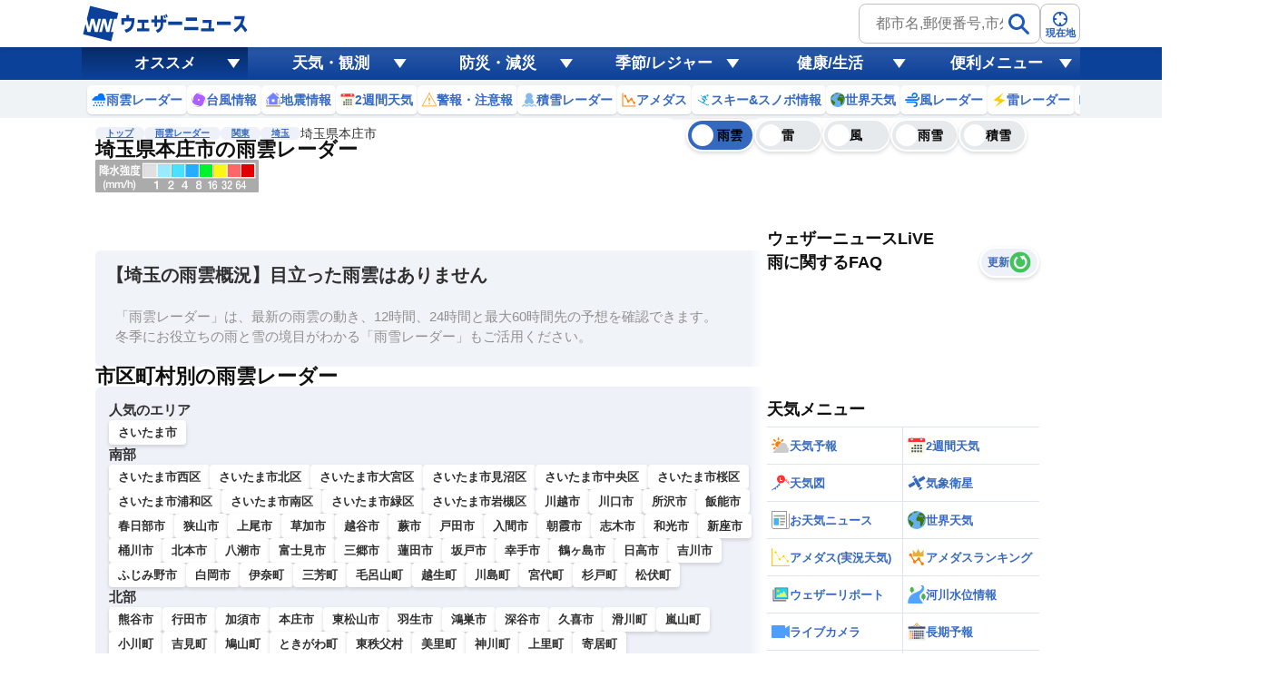

--- FILE ---
content_type: text/html;charset=utf-8
request_url: https://weathernews.jp/onebox/radar/saitama/11211/
body_size: 14110
content:
<!DOCTYPE html><html  lang="ja"><head><meta charset="utf-8"><meta name="viewport" content="width=device-width,initial-scale=1.0,minimum-scale=1.0,maximum-scale=3.0,user-scalable=yes"><script type="importmap">{"imports":{"#entry":"https://site.weathernews.jp/site/onebox/radar/_nuxt/cASKkwxQ.js"}}</script><title>埼玉県本庄市の雨雲レーダー【予想60時間】 - ウェザーニュース</title><link rel="preconnect" href="https://site.weathernews.jp" crossorigin="anonymous"><script src="https://www.googletagservices.com/tag/js/gpt.js" async></script><link rel="stylesheet" href="https://site.weathernews.jp/site/onebox/radar/_nuxt/entry.CD1STmHP.css" crossorigin><link rel="stylesheet" href="https://site.weathernews.jp/site/onebox/radar/_nuxt/maplibre.DAnDW25F.css" crossorigin><link rel="stylesheet" href="https://site.weathernews.jp/site/onebox/radar/_nuxt/breadCrumb.BOLPD39B.css" crossorigin><link rel="stylesheet" href="https://site.weathernews.jp/site/onebox/radar/_nuxt/SingleAds.owBbuTmy.css" crossorigin><link rel="stylesheet" href="https://site.weathernews.jp/site/onebox/radar/_nuxt/PrefLink.BfEtmhbJ.css" crossorigin><link rel="stylesheet" href="https://site.weathernews.jp/site/onebox/radar/_nuxt/content.ezqoOQfh.css" crossorigin><link rel="modulepreload" as="script" crossorigin href="https://site.weathernews.jp/site/onebox/radar/_nuxt/cASKkwxQ.js"><link rel="modulepreload" as="script" crossorigin href="https://site.weathernews.jp/site/onebox/radar/_nuxt/BdY9undz.js"><link rel="modulepreload" as="script" crossorigin href="https://site.weathernews.jp/site/onebox/radar/_nuxt/DOsslC5W.js"><link rel="modulepreload" as="script" crossorigin href="https://site.weathernews.jp/site/onebox/radar/_nuxt/DdeH4xfb.js"><link rel="modulepreload" as="script" crossorigin href="https://site.weathernews.jp/site/onebox/radar/_nuxt/CzTFGIaU.js"><link rel="modulepreload" as="script" crossorigin href="https://site.weathernews.jp/site/onebox/radar/_nuxt/DXrcomu4.js"><link rel="modulepreload" as="script" crossorigin href="https://site.weathernews.jp/site/onebox/radar/_nuxt/6QWH2nOU.js"><link rel="preload" as="fetch" fetchpriority="low" crossorigin="anonymous" href="https://site.weathernews.jp/site/onebox/radar/_nuxt/builds/meta/1af568e0-8989-4d37-b6ee-04f9c1119763.json"><link rel="dns-prefetch" href="https://site.weathernews.jp"><link rel="dns-prefetch" href="https://gvs.weathernews.jp"><link rel="dns-prefetch" href="https://gis.weathernews.jp"><link rel="icon" type="image/x-icon" href="https://gvs.weathernews.jp/favicon.ico"><script type="application/ld+json">[{"@context":"https://schema.org","@type":"BreadcrumbList","itemListElement":[{"@type":"ListItem","position":1,"item":{"@id":"https://weathernews.jp/onebox/radar/","name":"雨雲レーダー"}},{"@type":"ListItem","position":2,"item":{"@id":"https://weathernews.jp/onebox/radar/kanto/","name":"関東"}},{"@type":"ListItem","position":3,"item":{"@id":"https://weathernews.jp/onebox/radar/saitama/","name":"埼玉"}},{"@type":"ListItem","position":4,"item":{"name":"埼玉県本庄市"}}]}]</script><meta name="description" content="【60時間先までの雨雲をチェック】埼玉県本庄市のリアルタイムな雨雲の動きから最長60時間先の予報まで確認できます。現在地から目的地までのズームも簡単！台風やゲリラ豪雨・雷雨、大雪時などの防災時や毎日の生活にお役立てください。"><meta property="og:title" content="埼玉県本庄市の雨雲レーダー【予想60時間】 - ウェザーニュース"><meta property="og:description" content="【60時間先までの雨雲をチェック】埼玉県本庄市のリアルタイムな雨雲の動きから最長60時間先の予報まで確認できます。現在地から目的地までのズームも簡単！台風やゲリラ豪雨・雷雨、大雪時などの防災時や毎日の生活にお役立てください。"><meta property="og:url" content="https://weathernews.jp/onebox/radar/saitama/11211/"><meta name="apple-mobile-web-app-title" content="雨雲レーダー"><meta name="keywords" content="雨雲レーダー,埼玉県本庄市,リアルタイム,ウェザーニュース"><meta property="og:image" content="https://gvs.weathernews.jp/common/images/ogp/radar@1x.png"><meta property="og:type" content="website"><meta property="og:site_name" content="ウェザーニュース"><meta name="twitter:card" content="summary_large_image"><meta name="twitter:site" content="@wni_jp"><meta name="twitter:creator" content="@wni_jp"><meta name="twitter:image" content="https://gvs.weathernews.jp/common/images/ogp/radar@1x.png"><meta property="fb:app_id" content="1500388770270212"><meta name="apple-itunes-app" content="app-id=302955766"><meta name="apple-mobile-web-app-capable" content="yes"><link rel="canonical" href="https://weathernews.jp/onebox/radar/saitama/11211/"><meta name="wntouch_enable" content="no"><meta name="wntouch_ch" content><meta name="wntouch_icon" content><meta name="wntouch_icon_gray" content><meta name="wntouch_icon_setting" content><meta name="wntouch_title" content><meta name="wntouch_count" content><meta name="wntouch_url" content><script type="module" src="https://site.weathernews.jp/site/onebox/radar/_nuxt/cASKkwxQ.js" crossorigin></script></head><body><div id="__nuxt"><div><!--[--><header class="globalHeader is-fixed" is-webview-prop="false" data-v-adafcdbb data-v-5d8dc5a4><section class="headerTop" data-v-5d8dc5a4><div class="inner wrap" data-v-5d8dc5a4><div class="wniLogo" data-v-5d8dc5a4><a href="https://weathernews.jp/?fm=header" data-v-5d8dc5a4><img src="https://gvs.weathernews.jp/onebox/img/header/logo_wni.svg" width="184" height="40" alt="ウェザーニュース" class="pc" data-v-5d8dc5a4><img src="https://gvs.weathernews.jp/onebox/img/header/logo_wni_sp.svg" width="36" height="36" alt="ウェザーニュース" class="sp" data-v-5d8dc5a4></a></div><div class="history" data-v-5d8dc5a4 data-v-79f49f5e><!--[--><!--]--></div><div class="headerSearchArea" data-v-5d8dc5a4 data-v-7d9d6290><form class="form pc" data-v-7d9d6290><label for="" class="search" data-v-7d9d6290><input id="search_pc" type="text" placeholder="都市名,郵便番号,市外局番など" class="input" data-v-7d9d6290><button class="submit" aria-label="検索" data-v-7d9d6290><img src="https://gvs.weathernews.jp/onebox/img/icon/icon_mushimegane.svg" width="30px" height="30px" class="icon" alt="" data-v-7d9d6290></button></label><div style="display:none;" class="search_pc_block" data-v-7d9d6290 data-v-2b9f2adb><p class="search_tit" data-v-2b9f2adb> 検索結果 (0) </p><ul class="topics_list" data-v-2b9f2adb><!--[--><!--]--></ul></div></form><button id="headerOverlayBtn__search" class="button sp" data-v-7d9d6290><span class="plainImage" data-v-7d9d6290><img src="https://gvs.weathernews.jp/onebox/img/icon/icon_mushimegane--blue.svg" width="20" height="20" alt="" loading="lazy" data-v-7d9d6290></span><span class="text" data-v-7d9d6290>検索</span></button><button class="button" data-v-7d9d6290><span class="plainImage" data-v-7d9d6290><img src="https://gvs.weathernews.jp/onebox/img/icon/icon_search.svg" width="20" height="20" alt="" loading="lazy" data-v-7d9d6290></span><span class="text" data-v-7d9d6290>現在地</span></button></div><!----></div><div class="button sp" style="background-color:#3569c0;" data-v-5d8dc5a4><div class="circle" data-v-5d8dc5a4></div></div></section><!----><section class="headerBottom" category data-v-5d8dc5a4 data-v-bf80b6b3><div class="menu" style="background-color:#0c419a;" data-v-bf80b6b3><ul class="menu-inner wrap" data-v-bf80b6b3><!--[--><li class="is-selected menu-item" data-v-bf80b6b3>オススメ</li><li class="menu-item" data-v-bf80b6b3>天気・観測</li><li class="menu-item" data-v-bf80b6b3>防災・減災</li><li class="menu-item" data-v-bf80b6b3>季節/レジャー</li><li class="menu-item" data-v-bf80b6b3>健康/生活</li><li class="menu-item" data-v-bf80b6b3>便利メニュー</li><!--]--></ul></div><div class="item" data-v-bf80b6b3><!--[--><ul style="" class="wrap item-inner" data-v-bf80b6b3><!--[--><li data-v-bf80b6b3><a href="https://weathernews.jp/onebox/radar/?fm=header" class="recommendItem" data-v-bf80b6b3 data-v-0f448a25><figure class="image" data-v-0f448a25><img src="https://gvs.weathernews.jp/onebox/img/header/icon_radar.svg" width="16" height="16" alt="" loading="lazy" data-v-0f448a25></figure><p class="text" data-v-0f448a25>雨雲レーダー</p></a></li><li data-v-bf80b6b3><a href="https://weathernews.jp/onebox/typhoon/?fm=header" class="recommendItem" data-v-bf80b6b3 data-v-0f448a25><figure class="image" data-v-0f448a25><img src="https://gvs.weathernews.jp/onebox/img/header/icon_typhoon.svg" width="16" height="16" alt="" loading="lazy" data-v-0f448a25></figure><p class="text" data-v-0f448a25>台風情報</p></a></li><li data-v-bf80b6b3><a href="https://weathernews.jp/quake/?fm=header" class="recommendItem" data-v-bf80b6b3 data-v-0f448a25><figure class="image" data-v-0f448a25><img src="https://gvs.weathernews.jp/onebox/img/header/icon_quake2.svg" width="16" height="16" alt="" loading="lazy" data-v-0f448a25></figure><p class="text" data-v-0f448a25>地震情報</p></a></li><li data-v-bf80b6b3><a href="https://weathernews.jp/onebox/tenki/week/?fm=header" class="recommendItem" data-v-bf80b6b3 data-v-0f448a25><figure class="image" data-v-0f448a25><img src="https://gvs.weathernews.jp/onebox/img/header/icon_weekly.svg" width="16" height="16" alt="" loading="lazy" data-v-0f448a25></figure><p class="text" data-v-0f448a25>2週間天気</p></a></li><li data-v-bf80b6b3><a href="https://weathernews.jp/onebox/warn/?fm=header" class="recommendItem" data-v-bf80b6b3 data-v-0f448a25><figure class="image" data-v-0f448a25><img src="https://gvs.weathernews.jp/onebox/img/icon/list-menu_icon_warning.svg" width="16" height="16" alt="" loading="lazy" data-v-0f448a25></figure><p class="text" data-v-0f448a25>警報・注意報</p></a></li><li data-v-bf80b6b3><a href="https://weathernews.jp/onebox/snowfall/?fm=header" class="recommendItem" data-v-bf80b6b3 data-v-0f448a25><figure class="image" data-v-0f448a25><img src="https://gvs.weathernews.jp/onebox/img/header/icon_snowfall.svg" width="16" height="16" alt="" loading="lazy" data-v-0f448a25></figure><p class="text" data-v-0f448a25>積雪レーダー</p></a></li><li data-v-bf80b6b3><a href="https://weathernews.jp/onebox/amedas/?fm=header" class="recommendItem" data-v-bf80b6b3 data-v-0f448a25><figure class="image" data-v-0f448a25><img src="https://gvs.weathernews.jp/onebox/img/header/icon_amedas.svg" width="16" height="16" alt="" loading="lazy" data-v-0f448a25></figure><p class="text" data-v-0f448a25>アメダス</p></a></li><li data-v-bf80b6b3><a href="https://weathernews.jp/ski/?fm=header" class="recommendItem" data-v-bf80b6b3 data-v-0f448a25><figure class="image" data-v-0f448a25><img src="https://gvs.weathernews.jp/onebox/img/header/icon_ski.svg" width="16" height="16" alt="" loading="lazy" data-v-0f448a25></figure><p class="text" data-v-0f448a25>スキー&amp;スノボ情報</p></a></li><li data-v-bf80b6b3><a href="https://weathernews.jp/onebox/tenki/world/?fm=header" class="recommendItem" data-v-bf80b6b3 data-v-0f448a25><figure class="image" data-v-0f448a25><img src="https://gvs.weathernews.jp/onebox/img/header/list-menu_icon_world.svg" width="16" height="16" alt="" loading="lazy" data-v-0f448a25></figure><p class="text" data-v-0f448a25>世界天気</p></a></li><li data-v-bf80b6b3><a href="https://weathernews.jp/onebox/wind/?fm=header" class="recommendItem" data-v-bf80b6b3 data-v-0f448a25><figure class="image" data-v-0f448a25><img src="https://gvs.weathernews.jp/onebox/img/header/icon_wind.svg" width="16" height="16" alt="" loading="lazy" data-v-0f448a25></figure><p class="text" data-v-0f448a25>風レーダー</p></a></li><li data-v-bf80b6b3><a href="https://weathernews.jp/onebox/thunder/?fm=header" class="recommendItem" data-v-bf80b6b3 data-v-0f448a25><figure class="image" data-v-0f448a25><img src="https://gvs.weathernews.jp/onebox/img/icon/list-menu_icon_thunder.svg" width="16" height="16" alt="" loading="lazy" data-v-0f448a25></figure><p class="text" data-v-0f448a25>雷レーダー</p></a></li><li data-v-bf80b6b3><a href="https://weathernews.jp/onebox/livecam/?fm=header" class="recommendItem" data-v-bf80b6b3 data-v-0f448a25><figure class="image" data-v-0f448a25><img src="https://gvs.weathernews.jp/onebox/img/header/icon_livecam.svg" width="16" height="16" alt="" loading="lazy" data-v-0f448a25></figure><p class="text" data-v-0f448a25>ライブカメラ</p></a></li><li data-v-bf80b6b3><a href="https://weathernews.jp/s/topics/?fm=header" class="recommendItem" data-v-bf80b6b3 data-v-0f448a25><figure class="image" data-v-0f448a25><img src="https://gvs.weathernews.jp/onebox/img/header/icon_topics.svg" width="16" height="16" alt="" loading="lazy" data-v-0f448a25></figure><p class="text" data-v-0f448a25>お天気ニュース</p></a></li><li data-v-bf80b6b3><a href="https://wxrepo.weathernews.jp/report/?fm=header" class="recommendItem" data-v-bf80b6b3 data-v-0f448a25><figure class="image" data-v-0f448a25><img src="https://gvs.weathernews.jp/onebox/img/header/icon_reportmap.svg" width="16" height="16" alt="" loading="lazy" data-v-0f448a25></figure><p class="text" data-v-0f448a25>ウェザーリポート</p></a></li><!--]--></ul><ul style="display:none;" class="wrap item-inner" data-v-bf80b6b3><!--[--><li data-v-bf80b6b3><a href="https://weathernews.jp/?fm=header" class="recommendItem" data-v-bf80b6b3 data-v-0f448a25><!----><p class="text" data-v-0f448a25>天気TOP</p></a></li><li data-v-bf80b6b3><a href="https://weathernews.jp/onebox/tenki/week/?fm=header" class="recommendItem" data-v-bf80b6b3 data-v-0f448a25><!----><p class="text" data-v-0f448a25>2週間天気</p></a></li><li data-v-bf80b6b3><a href="https://weathernews.jp/onebox/tenki/world/?fm=header" class="recommendItem" data-v-bf80b6b3 data-v-0f448a25><!----><p class="text" data-v-0f448a25>世界天気</p></a></li><li data-v-bf80b6b3><a href="https://weathernews.jp/onebox/radar/?fm=header" class="recommendItem" data-v-bf80b6b3 data-v-0f448a25><!----><p class="text" data-v-0f448a25>雨雲レーダー</p></a></li><li data-v-bf80b6b3><a href="https://weathernews.jp/onebox/rainsnow/?fm=header" class="recommendItem" data-v-bf80b6b3 data-v-0f448a25><!----><p class="text" data-v-0f448a25>雨雪レーダー</p></a></li><li data-v-bf80b6b3><a href="https://weathernews.jp/onebox/snowfall/?fm=header" class="recommendItem" data-v-bf80b6b3 data-v-0f448a25><!----><p class="text" data-v-0f448a25>積雪レーダー</p></a></li><li data-v-bf80b6b3><a href="https://weathernews.jp/onebox/wind/?fm=header" class="recommendItem" data-v-bf80b6b3 data-v-0f448a25><!----><p class="text" data-v-0f448a25>風レーダー</p></a></li><li data-v-bf80b6b3><a href="https://weathernews.jp/onebox/thunder/?fm=header" class="recommendItem" data-v-bf80b6b3 data-v-0f448a25><!----><p class="text" data-v-0f448a25>雷レーダー</p></a></li><li data-v-bf80b6b3><a href="https://weathernews.jp/onebox/tenki/world/radar/?fm=header" class="recommendItem" data-v-bf80b6b3 data-v-0f448a25><!----><p class="text" data-v-0f448a25>世界の雨雲レーダー</p></a></li><li data-v-bf80b6b3><a href="https://weathernews.jp/onebox/chart/?fm=header" class="recommendItem" data-v-bf80b6b3 data-v-0f448a25><!----><p class="text" data-v-0f448a25>天気図</p></a></li><li data-v-bf80b6b3><a href="https://weathernews.jp/onebox/amedas/?fm=header" class="recommendItem" data-v-bf80b6b3 data-v-0f448a25><!----><p class="text" data-v-0f448a25>アメダス</p></a></li><li data-v-bf80b6b3><a href="https://weathernews.jp/map/air_temp.html?fm=header" class="recommendItem" data-v-bf80b6b3 data-v-0f448a25><!----><p class="text" data-v-0f448a25>寒気・暖気予想</p></a></li><li data-v-bf80b6b3><a href="https://weathernews.jp/map/cloud.html?fm=header" class="recommendItem" data-v-bf80b6b3 data-v-0f448a25><!----><p class="text" data-v-0f448a25>雲量予想</p></a></li><li data-v-bf80b6b3><a href="https://weathernews.jp/map/thunder.html?fm=header" class="recommendItem" data-v-bf80b6b3 data-v-0f448a25><!----><p class="text" data-v-0f448a25>発雷確率</p></a></li><li data-v-bf80b6b3><a href="https://weathernews.jp/guerrilla/?fm=header" class="recommendItem" data-v-bf80b6b3 data-v-0f448a25><!----><p class="text" data-v-0f448a25>ゲリラ雷雨レーダー</p></a></li><li data-v-bf80b6b3><a href="https://weathernews.jp/onebox/satellite/?fm=header" class="recommendItem" data-v-bf80b6b3 data-v-0f448a25><!----><p class="text" data-v-0f448a25>衛星画像</p></a></li><li data-v-bf80b6b3><a href="https://weathernews.jp/opinion/?fm=header" class="recommendItem" data-v-bf80b6b3 data-v-0f448a25><!----><p class="text" data-v-0f448a25>長期予報</p></a></li><li data-v-bf80b6b3><a href="https://weathernews.jp/s/topics/?fm=header" class="recommendItem" data-v-bf80b6b3 data-v-0f448a25><!----><p class="text" data-v-0f448a25>お天気ニュース</p></a></li><li data-v-bf80b6b3><a href="https://wxrepo.weathernews.jp/report/?fm=header" class="recommendItem" data-v-bf80b6b3 data-v-0f448a25><!----><p class="text" data-v-0f448a25>ウェザーリポート</p></a></li><li data-v-bf80b6b3><a href="https://weathernews.jp/wnl/?fm=header" class="recommendItem" data-v-bf80b6b3 data-v-0f448a25><!----><p class="text" data-v-0f448a25>ウェザーニュースLiVE</p></a></li><li data-v-bf80b6b3><a href="https://weathernews.jp/onebox/river/?fm=header" class="recommendItem" data-v-bf80b6b3 data-v-0f448a25><!----><p class="text" data-v-0f448a25>河川水位情報</p></a></li><li data-v-bf80b6b3><a href="https://weathernews.jp/onebox/livecam/?fm=header" class="recommendItem" data-v-bf80b6b3 data-v-0f448a25><!----><p class="text" data-v-0f448a25>ライブカメラ</p></a></li><li data-v-bf80b6b3><a href="https://weathernews.jp/s/kosa/radar.html?fm=header" class="recommendItem" data-v-bf80b6b3 data-v-0f448a25><!----><p class="text" data-v-0f448a25>黄砂レーダー</p></a></li><!--]--></ul><ul style="display:none;" class="wrap item-inner" data-v-bf80b6b3><!--[--><li data-v-bf80b6b3><a href="https://weathernews.jp/onebox/warn/?fm=header" class="recommendItem" data-v-bf80b6b3 data-v-0f448a25><!----><p class="text" data-v-0f448a25>警報・注意報</p></a></li><li data-v-bf80b6b3><a href="https://weathernews.jp/onebox/typhoon/?fm=header" class="recommendItem" data-v-bf80b6b3 data-v-0f448a25><!----><p class="text" data-v-0f448a25>台風情報</p></a></li><li data-v-bf80b6b3><a href="https://weathernews.jp/quake/?fm=header" class="recommendItem" data-v-bf80b6b3 data-v-0f448a25><!----><p class="text" data-v-0f448a25>地震情報</p></a></li><li data-v-bf80b6b3><a href="https://weathernews.jp/tsunami/?fm=header" class="recommendItem" data-v-bf80b6b3 data-v-0f448a25><!----><p class="text" data-v-0f448a25>津波情報</p></a></li><li data-v-bf80b6b3><a href="https://weathernews.jp/s/volcano/?fm=header" class="recommendItem" data-v-bf80b6b3 data-v-0f448a25><!----><p class="text" data-v-0f448a25>火山情報</p></a></li><li data-v-bf80b6b3><a href="https://weathernews.jp/s/gensai/?fm=header" class="recommendItem" data-v-bf80b6b3 data-v-0f448a25><!----><p class="text" data-v-0f448a25>減災情報</p></a></li><li data-v-bf80b6b3><a href="https://weathernews.jp/onebox/evacuation/?fm=header" class="recommendItem" data-v-bf80b6b3 data-v-0f448a25><!----><p class="text" data-v-0f448a25>避難情報</p></a></li><li data-v-bf80b6b3><a href="https://weathernews.jp/s/gensai/handbook/?fm=header" class="recommendItem" data-v-bf80b6b3 data-v-0f448a25><!----><p class="text" data-v-0f448a25>防災減災ハンドブック</p></a></li><!--]--></ul><ul style="display:none;" class="wrap item-inner" data-v-bf80b6b3><!--[--><li data-v-bf80b6b3><a href="https://weathernews.jp/ski/?fm=header" class="recommendItem" data-v-bf80b6b3 data-v-0f448a25><!----><p class="text" data-v-0f448a25>スキー＆スノボ情報</p></a></li><li data-v-bf80b6b3><a href="https://weathernews.jp/sakura/?fm=header" class="recommendItem" data-v-bf80b6b3 data-v-0f448a25><!----><p class="text" data-v-0f448a25>さくら開花情報</p></a></li><li data-v-bf80b6b3><a href="https://weathernews.jp/hatsumoude/?fm=header" class="recommendItem" data-v-bf80b6b3 data-v-0f448a25><!----><p class="text" data-v-0f448a25>初詣情報</p></a></li><li data-v-bf80b6b3><a href="https://weathernews.jp/illumi/?fm=header" class="recommendItem" data-v-bf80b6b3 data-v-0f448a25><!----><p class="text" data-v-0f448a25>イルミネーション情報</p></a></li><li data-v-bf80b6b3><a href="https://weathernews.jp/mountain/?fm=header" class="recommendItem" data-v-bf80b6b3 data-v-0f448a25><!----><p class="text" data-v-0f448a25>山の天気</p></a></li><li data-v-bf80b6b3><a href="https://weathernews.jp/hanabi/?fm=header" class="recommendItem" data-v-bf80b6b3 data-v-0f448a25><!----><p class="text" data-v-0f448a25>花火大会の天気</p></a></li><li data-v-bf80b6b3><a href="https://weathernews.jp/hotaru/?fm=header" class="recommendItem" data-v-bf80b6b3 data-v-0f448a25><!----><p class="text" data-v-0f448a25>ほたる情報</p></a></li><li data-v-bf80b6b3><a href="https://weathernews.jp/ajisai/?fm=header" class="recommendItem" data-v-bf80b6b3 data-v-0f448a25><!----><p class="text" data-v-0f448a25>あじさい情報</p></a></li><li data-v-bf80b6b3><a href="https://weathernews.jp/s/star/?fm=header" class="recommendItem" data-v-bf80b6b3 data-v-0f448a25><!----><p class="text" data-v-0f448a25>星空情報</p></a></li><li data-v-bf80b6b3><a href="https://weathernews.jp/s/marine/?fm=header" class="recommendItem" data-v-bf80b6b3 data-v-0f448a25><!----><p class="text" data-v-0f448a25>マリン天気(海の天気)</p></a></li><li data-v-bf80b6b3><a href="https://weathernews.jp/s/fishing/?fm=header" class="recommendItem" data-v-bf80b6b3 data-v-0f448a25><!----><p class="text" data-v-0f448a25>釣り天気</p></a></li><li data-v-bf80b6b3><a href="https://weathernews.jp/s/stadium/?fm=header" class="recommendItem" data-v-bf80b6b3 data-v-0f448a25><!----><p class="text" data-v-0f448a25>スポーツ天気</p></a></li><li data-v-bf80b6b3><a href="https://weathernews.jp/golf/?fm=header" class="recommendItem" data-v-bf80b6b3 data-v-0f448a25><!----><p class="text" data-v-0f448a25>ゴルフ場の天気</p></a></li><li data-v-bf80b6b3><a href="https://weathernews.jp/koyo/?fm=header" class="recommendItem" data-v-bf80b6b3 data-v-0f448a25><!----><p class="text" data-v-0f448a25>紅葉情報</p></a></li><li data-v-bf80b6b3><a href="https://weathernews.jp/sunrise/?fm=header" class="recommendItem" data-v-bf80b6b3 data-v-0f448a25><!----><p class="text" data-v-0f448a25>初日の出情報</p></a></li><!--]--></ul><ul style="display:none;" class="wrap item-inner" data-v-bf80b6b3><!--[--><li data-v-bf80b6b3><a href="https://weathernews.jp/pollen/?fm=header" class="recommendItem" data-v-bf80b6b3 data-v-0f448a25><!----><p class="text" data-v-0f448a25>花粉飛散情報</p></a></li><li data-v-bf80b6b3><a href="https://weathernews.jp/pain/?fm=header" class="recommendItem" data-v-bf80b6b3 data-v-0f448a25><!----><p class="text" data-v-0f448a25>天気痛予報</p></a></li><li data-v-bf80b6b3><a href="https://weathernews.jp/heatstroke/?fm=header" class="recommendItem" data-v-bf80b6b3 data-v-0f448a25><!----><p class="text" data-v-0f448a25>熱中症予報</p></a></li><li data-v-bf80b6b3><a href="https://weathernews.jp/s/uv/?fm=header" class="recommendItem" data-v-bf80b6b3 data-v-0f448a25><!----><p class="text" data-v-0f448a25>紫外線予報</p></a></li><li data-v-bf80b6b3><a href="https://weathernews.jp/clothes/?fm=header" class="recommendItem" data-v-bf80b6b3 data-v-0f448a25><!----><p class="text" data-v-0f448a25>服装予報</p></a></li><li data-v-bf80b6b3><a href="https://weathernews.jp/s/laundry/?fm=header" class="recommendItem" data-v-bf80b6b3 data-v-0f448a25><!----><p class="text" data-v-0f448a25>お洗濯情報</p></a></li><li data-v-bf80b6b3><a href="https://weathernews.jp/cold/?fm=header" class="recommendItem" data-v-bf80b6b3 data-v-0f448a25><!----><p class="text" data-v-0f448a25>風邪予防指数</p></a></li><li data-v-bf80b6b3><a href="https://weathernews.jp/dry/?fm=header" class="recommendItem" data-v-bf80b6b3 data-v-0f448a25><!----><p class="text" data-v-0f448a25>乾燥指数</p></a></li><!--]--></ul><ul style="display:none;" class="wrap item-inner" data-v-bf80b6b3><!--[--><li data-v-bf80b6b3><a href="https://weathernews.jp/about_forecast/?fm=header" class="recommendItem" data-v-bf80b6b3 data-v-0f448a25><!----><p class="text" data-v-0f448a25>予報精度向上の取り組み</p></a></li><li data-v-bf80b6b3><a href="https://weathernews.jp/about_forecast/faq/?fm=header" class="recommendItem" data-v-bf80b6b3 data-v-0f448a25><!----><p class="text" data-v-0f448a25>予報に関するよくある質問</p></a></li><li data-v-bf80b6b3><a href="https://weathernews.myshopify.com/?fm=header" class="recommendItem" data-v-bf80b6b3 data-v-0f448a25><!----><p class="text" data-v-0f448a25>SORASHOP</p></a></li><li data-v-bf80b6b3><a href="https://labs.weathernews.jp/data.html?fm=header" class="recommendItem" data-v-bf80b6b3 data-v-0f448a25><!----><p class="text" data-v-0f448a25>Labs Ch.</p></a></li><li data-v-bf80b6b3><a href="https://weathernews.jp/s/solution/sample/?fm=header" class="recommendItem" data-v-bf80b6b3 data-v-0f448a25><!----><p class="text" data-v-0f448a25>マイソリューション</p></a></li><li data-v-bf80b6b3><a href="https://weathernews.jp/quake/html/urgentquake.html?fm=header" class="recommendItem" data-v-bf80b6b3 data-v-0f448a25><!----><p class="text" data-v-0f448a25>The Last 10-Second</p></a></li><!--]--></ul><!--]--><button style="background-color:#0c419a;" class="item-other" data-v-bf80b6b3><img src="https://gvs.weathernews.jp/onebox/img/header/icon_hamburger.svg" width="15" height="15" alt="他メニュー" data-v-bf80b6b3></button></div></section></header><div class="content" data-v-adafcdbb><ul class="breadcrumb" is-webview-prop="false" data-v-adafcdbb data-v-53ab8f1c><li data-v-53ab8f1c><a href="https://weathernews.jp" class="link" data-v-53ab8f1c>トップ</a></li><!--[--><li data-v-53ab8f1c><a href="/onebox/radar/" class="link" data-v-53ab8f1c>雨雲レーダー</a></li><li data-v-53ab8f1c><a href="/onebox/radar/kanto/" class="link" data-v-53ab8f1c>関東</a></li><li data-v-53ab8f1c><a href="/onebox/radar/saitama/" class="link" data-v-53ab8f1c>埼玉</a></li><li data-v-53ab8f1c><p class="text" data-v-53ab8f1c>埼玉県本庄市</p></li><!--]--></ul><!----><div class="main-sub-container" data-v-adafcdbb><main class="main" data-v-adafcdbb><!--[--><section class="zoomMap" data-v-09af3091><div class="sectiontitle" data-v-09af3091 data-v-d991d0e6><div class="inner" data-v-d991d0e6><h1 class="title" data-v-d991d0e6>埼玉県本庄市の雨雲レーダー</h1><!----></div></div><div class="map" data-v-09af3091><img onerror="this.setAttribute(&#39;data-error&#39;, 1)" alt="legend" loading="lazy" data-nuxt-img srcset="https://tile.weathernews.jp/nowcast/res/legend_zoomradar_rain@2x.png 1x, https://tile.weathernews.jp/nowcast/res/legend_zoomradar_rain@2x.png 2x" class="legend" src="https://tile.weathernews.jp/nowcast/res/legend_zoomradar_rain@2x.png" data-v-09af3091><div class="map-container" data-v-09af3091><!----><!----><div class="maplibregl-control-container" data-v-09af3091><div class="maplibregl-ctrl-top-left" data-v-09af3091></div><div class="maplibregl-ctrl-top-right" data-v-09af3091></div><div class="maplibregl-ctrl-bottom-left left_panel_items" data-v-09af3091><div class="maplibregl-ctrl maplibregl-ctrl-group button_inside" data-v-09af3091><button class="maplibregl-ctrl-zoom-in" type="button" title="Zoom in" aria-label="Zoom in" aria-disabled="false" data-v-09af3091><span class="maplibregl-ctrl-icon" aria-hidden="true" data-v-09af3091></span></button><button class="maplibregl-ctrl-zoom-out" type="button" title="Zoom out" aria-label="Zoom out" aria-disabled="false" data-v-09af3091><span class="maplibregl-ctrl-icon" aria-hidden="true" data-v-09af3091></span></button></div><div class="maplibregl-ctrl maplibregl-ctrl-group button_inside" data-v-09af3091><button class="maplibregl-ctrl-geolocate" type="button" aria-pressed="false" data-v-09af3091><span class="custom-geolocate-icon" aria-hidden="true" data-v-09af3091></span></button></div><div class="maplibregl-ctrl maplibregl-ctrl-group button_inside" data-v-09af3091><div class="map__block" data-v-09af3091><button data-v-09af3091><span class="custom-geolocate-icon" data-type="setting" aria-hidden="true" data-v-09af3091></span></button></div></div></div><div class="maplibregl-ctrl-bottom-right button_group_right" data-v-09af3091><div class="maplibregl-ctrl maplibregl-ctrl-group button_inside" data-v-09af3091><button class="circle" data-v-09af3091><span class="custom-geolocate-icon" data-type="comment" aria-hidden="true" data-v-09af3091></span></button><p class="map__button-text pc" data-v-09af3091> 予報士コメント </p><div class="map__balloon" data-type="comment" data-v-09af3091><p class="map__balloon-title" data-v-09af3091>【埼玉の雨雲概況】目立った雨雲はありません</p><p class="map__balloon-text" data-v-09af3091></p></div></div></div><div class="map__buttons" data-v-09af3091><div class="map__radars" data-v-09af3091 data-v-4b7dac54><div class="map__radars-inner" data-v-4b7dac54><button class="map__radar is-selected" data-weather="radar" data-v-4b7dac54><span class="map__radar-icon" data-v-4b7dac54></span><span class="map__radar-text" data-v-4b7dac54>雨雲</span></button><!----><a href="/onebox/thunder/saitama/11211/" class="map__radar" data-weather="thunder" data-v-4b7dac54><span class="map__radar-icon" data-v-4b7dac54></span><span class="map__radar-text" data-v-4b7dac54>雷</span></a><a href="/onebox/wind/kanto/saitama/11211/" class="map__radar" data-weather="wind" data-v-4b7dac54><span class="map__radar-icon" data-v-4b7dac54></span><span class="map__radar-text" data-v-4b7dac54>風</span></a><a href="/onebox/rainsnow/saitama/11211/" class="map__radar" data-weather="rainsnow" data-v-4b7dac54><span class="map__radar-icon" data-v-4b7dac54></span><span class="map__radar-text" data-v-4b7dac54>雨雪</span></a><a href="/onebox/snowfall/saitama/11211/" class="map__radar" data-weather="snowfall" data-v-4b7dac54><span class="map__radar-icon" data-v-4b7dac54></span><span class="map__radar-text" data-v-4b7dac54>積雪</span></a></div></div></div></div></div><!----></div><div id="ads-atf-pc" class="ads" data-v-09af3091 data-v-86a1754b></div><div id="ads-atf-sp" class="ads" data-v-09af3091 data-v-86a1754b></div><div class="overview" data-v-09af3091 data-v-20679b1e><p class="title" data-v-20679b1e>【埼玉の雨雲概況】目立った雨雲はありません</p><!----><p class="notice" data-v-20679b1e> 「雨雲レーダー」は、最新の雨雲の動き、12時間、24時間と最大60時間先の予想を確認できます。<br data-v-20679b1e>冬季にお役立ちの雨と雪の境目がわかる「雨雪レーダー」もご活用ください。 </p><p class="text__link" style="text-align:center;" data-v-20679b1e data-v-118ef338><a href="" data-v-118ef338></a></p></div><!----></section><div class="spotlist" data-v-7ae20457><div class="sectiontitle" data-v-7ae20457 data-v-fc7550d0><div class="inner" data-v-fc7550d0><h2 class="title" data-v-fc7550d0>市区町村別の雨雲レーダー <!----></h2><!----><!----><!----></div><!----><!----></div><div class="sub-division-container" data-v-7ae20457><div class="sub-division-box" data-v-7ae20457><h3 class="sub-division-title" data-v-7ae20457> 人気のエリア </h3><ul class="block" data-v-7ae20457><!--[--><li data-v-7ae20457><a href="/onebox/radar/saitama/11100/" class="link" data-v-7ae20457>さいたま市</a></li><!--]--></ul></div><!--[--><div class="sub-division-box" data-v-7ae20457><h3 class="sub-division-title" data-v-7ae20457>南部</h3><ul class="block" data-v-7ae20457><!--[--><li data-v-7ae20457><a href="/onebox/radar/saitama/11101/" class="link" data-v-7ae20457>さいたま市西区</a></li><li data-v-7ae20457><a href="/onebox/radar/saitama/11102/" class="link" data-v-7ae20457>さいたま市北区</a></li><li data-v-7ae20457><a href="/onebox/radar/saitama/11103/" class="link" data-v-7ae20457>さいたま市大宮区</a></li><li data-v-7ae20457><a href="/onebox/radar/saitama/11104/" class="link" data-v-7ae20457>さいたま市見沼区</a></li><li data-v-7ae20457><a href="/onebox/radar/saitama/11105/" class="link" data-v-7ae20457>さいたま市中央区</a></li><li data-v-7ae20457><a href="/onebox/radar/saitama/11106/" class="link" data-v-7ae20457>さいたま市桜区</a></li><li data-v-7ae20457><a href="/onebox/radar/saitama/11107/" class="link" data-v-7ae20457>さいたま市浦和区</a></li><li data-v-7ae20457><a href="/onebox/radar/saitama/11108/" class="link" data-v-7ae20457>さいたま市南区</a></li><li data-v-7ae20457><a href="/onebox/radar/saitama/11109/" class="link" data-v-7ae20457>さいたま市緑区</a></li><li data-v-7ae20457><a href="/onebox/radar/saitama/11110/" class="link" data-v-7ae20457>さいたま市岩槻区</a></li><li data-v-7ae20457><a href="/onebox/radar/saitama/11201/" class="link" data-v-7ae20457>川越市</a></li><li data-v-7ae20457><a href="/onebox/radar/saitama/11203/" class="link" data-v-7ae20457>川口市</a></li><li data-v-7ae20457><a href="/onebox/radar/saitama/11208/" class="link" data-v-7ae20457>所沢市</a></li><li data-v-7ae20457><a href="/onebox/radar/saitama/11209/" class="link" data-v-7ae20457>飯能市</a></li><li data-v-7ae20457><a href="/onebox/radar/saitama/11214/" class="link" data-v-7ae20457>春日部市</a></li><li data-v-7ae20457><a href="/onebox/radar/saitama/11215/" class="link" data-v-7ae20457>狭山市</a></li><li data-v-7ae20457><a href="/onebox/radar/saitama/11219/" class="link" data-v-7ae20457>上尾市</a></li><li data-v-7ae20457><a href="/onebox/radar/saitama/11221/" class="link" data-v-7ae20457>草加市</a></li><li data-v-7ae20457><a href="/onebox/radar/saitama/11222/" class="link" data-v-7ae20457>越谷市</a></li><li data-v-7ae20457><a href="/onebox/radar/saitama/11223/" class="link" data-v-7ae20457>蕨市</a></li><li data-v-7ae20457><a href="/onebox/radar/saitama/11224/" class="link" data-v-7ae20457>戸田市</a></li><li data-v-7ae20457><a href="/onebox/radar/saitama/11225/" class="link" data-v-7ae20457>入間市</a></li><li data-v-7ae20457><a href="/onebox/radar/saitama/11227/" class="link" data-v-7ae20457>朝霞市</a></li><li data-v-7ae20457><a href="/onebox/radar/saitama/11228/" class="link" data-v-7ae20457>志木市</a></li><li data-v-7ae20457><a href="/onebox/radar/saitama/11229/" class="link" data-v-7ae20457>和光市</a></li><li data-v-7ae20457><a href="/onebox/radar/saitama/11230/" class="link" data-v-7ae20457>新座市</a></li><li data-v-7ae20457><a href="/onebox/radar/saitama/11231/" class="link" data-v-7ae20457>桶川市</a></li><li data-v-7ae20457><a href="/onebox/radar/saitama/11233/" class="link" data-v-7ae20457>北本市</a></li><li data-v-7ae20457><a href="/onebox/radar/saitama/11234/" class="link" data-v-7ae20457>八潮市</a></li><li data-v-7ae20457><a href="/onebox/radar/saitama/11235/" class="link" data-v-7ae20457>富士見市</a></li><li data-v-7ae20457><a href="/onebox/radar/saitama/11237/" class="link" data-v-7ae20457>三郷市</a></li><li data-v-7ae20457><a href="/onebox/radar/saitama/11238/" class="link" data-v-7ae20457>蓮田市</a></li><li data-v-7ae20457><a href="/onebox/radar/saitama/11239/" class="link" data-v-7ae20457>坂戸市</a></li><li data-v-7ae20457><a href="/onebox/radar/saitama/11240/" class="link" data-v-7ae20457>幸手市</a></li><li data-v-7ae20457><a href="/onebox/radar/saitama/11241/" class="link" data-v-7ae20457>鶴ヶ島市</a></li><li data-v-7ae20457><a href="/onebox/radar/saitama/11242/" class="link" data-v-7ae20457>日高市</a></li><li data-v-7ae20457><a href="/onebox/radar/saitama/11243/" class="link" data-v-7ae20457>吉川市</a></li><li data-v-7ae20457><a href="/onebox/radar/saitama/11245/" class="link" data-v-7ae20457>ふじみ野市</a></li><li data-v-7ae20457><a href="/onebox/radar/saitama/11246/" class="link" data-v-7ae20457>白岡市</a></li><li data-v-7ae20457><a href="/onebox/radar/saitama/11301/" class="link" data-v-7ae20457>伊奈町</a></li><li data-v-7ae20457><a href="/onebox/radar/saitama/11324/" class="link" data-v-7ae20457>三芳町</a></li><li data-v-7ae20457><a href="/onebox/radar/saitama/11326/" class="link" data-v-7ae20457>毛呂山町</a></li><li data-v-7ae20457><a href="/onebox/radar/saitama/11327/" class="link" data-v-7ae20457>越生町</a></li><li data-v-7ae20457><a href="/onebox/radar/saitama/11346/" class="link" data-v-7ae20457>川島町</a></li><li data-v-7ae20457><a href="/onebox/radar/saitama/11442/" class="link" data-v-7ae20457>宮代町</a></li><li data-v-7ae20457><a href="/onebox/radar/saitama/11464/" class="link" data-v-7ae20457>杉戸町</a></li><li data-v-7ae20457><a href="/onebox/radar/saitama/11465/" class="link" data-v-7ae20457>松伏町</a></li><!--]--></ul></div><div class="sub-division-box" data-v-7ae20457><h3 class="sub-division-title" data-v-7ae20457>北部</h3><ul class="block" data-v-7ae20457><!--[--><li data-v-7ae20457><a href="/onebox/radar/saitama/11202/" class="link" data-v-7ae20457>熊谷市</a></li><li data-v-7ae20457><a href="/onebox/radar/saitama/11206/" class="link" data-v-7ae20457>行田市</a></li><li data-v-7ae20457><a href="/onebox/radar/saitama/11210/" class="link" data-v-7ae20457>加須市</a></li><li data-v-7ae20457><a aria-current="page" href="/onebox/radar/saitama/11211/" class="router-link-active router-link-exact-active link" data-v-7ae20457>本庄市</a></li><li data-v-7ae20457><a href="/onebox/radar/saitama/11212/" class="link" data-v-7ae20457>東松山市</a></li><li data-v-7ae20457><a href="/onebox/radar/saitama/11216/" class="link" data-v-7ae20457>羽生市</a></li><li data-v-7ae20457><a href="/onebox/radar/saitama/11217/" class="link" data-v-7ae20457>鴻巣市</a></li><li data-v-7ae20457><a href="/onebox/radar/saitama/11218/" class="link" data-v-7ae20457>深谷市</a></li><li data-v-7ae20457><a href="/onebox/radar/saitama/11232/" class="link" data-v-7ae20457>久喜市</a></li><li data-v-7ae20457><a href="/onebox/radar/saitama/11341/" class="link" data-v-7ae20457>滑川町</a></li><li data-v-7ae20457><a href="/onebox/radar/saitama/11342/" class="link" data-v-7ae20457>嵐山町</a></li><li data-v-7ae20457><a href="/onebox/radar/saitama/11343/" class="link" data-v-7ae20457>小川町</a></li><li data-v-7ae20457><a href="/onebox/radar/saitama/11347/" class="link" data-v-7ae20457>吉見町</a></li><li data-v-7ae20457><a href="/onebox/radar/saitama/11348/" class="link" data-v-7ae20457>鳩山町</a></li><li data-v-7ae20457><a href="/onebox/radar/saitama/11349/" class="link" data-v-7ae20457>ときがわ町</a></li><li data-v-7ae20457><a href="/onebox/radar/saitama/11369/" class="link" data-v-7ae20457>東秩父村</a></li><li data-v-7ae20457><a href="/onebox/radar/saitama/11381/" class="link" data-v-7ae20457>美里町</a></li><li data-v-7ae20457><a href="/onebox/radar/saitama/11383/" class="link" data-v-7ae20457>神川町</a></li><li data-v-7ae20457><a href="/onebox/radar/saitama/11385/" class="link" data-v-7ae20457>上里町</a></li><li data-v-7ae20457><a href="/onebox/radar/saitama/11408/" class="link" data-v-7ae20457>寄居町</a></li><!--]--></ul></div><div class="sub-division-box" data-v-7ae20457><h3 class="sub-division-title" data-v-7ae20457>秩父地方</h3><ul class="block" data-v-7ae20457><!--[--><li data-v-7ae20457><a href="/onebox/radar/saitama/11207/" class="link" data-v-7ae20457>秩父市</a></li><li data-v-7ae20457><a href="/onebox/radar/saitama/11361/" class="link" data-v-7ae20457>横瀬町</a></li><li data-v-7ae20457><a href="/onebox/radar/saitama/11362/" class="link" data-v-7ae20457>皆野町</a></li><li data-v-7ae20457><a href="/onebox/radar/saitama/11363/" class="link" data-v-7ae20457>長瀞町</a></li><li data-v-7ae20457><a href="/onebox/radar/saitama/11365/" class="link" data-v-7ae20457>小鹿野町</a></li><!--]--></ul></div><!--]--></div></div><section class="prefLinks" data-v-1bd36f81><div class="head" data-v-1bd36f81><div class="sectiontitle" data-v-1bd36f81 data-v-fc7550d0><div class="inner" data-v-fc7550d0><h2 class="title" data-v-fc7550d0>周辺エリアの雨雲レーダー <!----></h2><!----><!----><!----></div><!----><!----></div></div><div class="content" data-v-1bd36f81><!--[--><a href="/onebox/radar/ibaraki/" class="link" data-v-1bd36f81>茨城</a><a href="/onebox/radar/tochigi/" class="link" data-v-1bd36f81>栃木</a><a href="/onebox/radar/gunma/" class="link" data-v-1bd36f81>群馬</a><a href="/onebox/radar/saitama/" class="link" data-v-1bd36f81>埼玉</a><a href="/onebox/radar/chiba/" class="link" data-v-1bd36f81>千葉</a><a href="/onebox/radar/tokyo/" class="link" data-v-1bd36f81>東京</a><a href="/onebox/radar/kanagawa/" class="link" data-v-1bd36f81>神奈川</a><!--]--></div></section><div class="doubleAdContainer" data-v-0c1c1145><div id="ads-btf2-left-pc" class="rectangleAd" data-v-0c1c1145></div><div id="ads-btf2-right-pc" class="rectangleAd" data-v-0c1c1145></div></div><div id="ads-btf2-sp" class="ads" data-v-86a1754b></div><section class="amedas" data-v-5982118b><div class="sectiontitle" data-v-5982118b data-v-fc7550d0><div class="inner" data-v-fc7550d0><h2 class="title" data-v-fc7550d0>埼玉のアメダス <!----></h2><div class="button" data-v-fc7550d0><a class="moreButton" href="https://weathernews.jp/onebox/amedas/saitama/ranking/" data-dir="left" data-color="white" data-v-fc7550d0 data-v-00b86819><span class="text" data-v-00b86819>もっと見る</span><span class="image" data-v-00b86819><img src="https://gvs.weathernews.jp/onebox/img/common/icon_arrow.svg" width="24" height="24" alt="" data-v-00b86819></span></a></div><!----><!----></div><!----><!----></div><div class="toggle" data-type="square" data-v-5982118b data-v-538c99e6><!--[--><div class="item" data-selected="true" data-v-538c99e6><p class="text" data-v-538c99e6>気温</p></div><div class="item" data-selected="false" data-v-538c99e6><p class="text" data-v-538c99e6>降水量</p></div><div class="item" data-selected="false" data-v-538c99e6><p class="text" data-v-538c99e6>風</p></div><div class="item" data-selected="false" data-v-538c99e6><p class="text" data-v-538c99e6>降雪量</p></div><div class="item" data-selected="false" data-v-538c99e6><p class="text" data-v-538c99e6>湿度</p></div><!--]--></div><ul class="ranking" data-v-5982118b><li data-v-5982118b><div class="row" data-v-5982118b><!--[--><p class="text" data-v-5982118b>順位</p><p class="text" data-v-5982118b>地点</p><p class="text" data-v-5982118b>観測値</p><!--]--></div><!--[--><div class="list" data-v-5982118b><p class="rank" data-v-5982118b></p><div class="item" data-v-5982118b><a class="area" data-v-5982118b></a><p class="note" data-v-5982118b><span class="only-main" data-v-5982118b>(</span><span class="only-main" data-v-5982118b>)</span></p></div><div class="item" data-v-5982118b><p class="value" data-v-5982118b></p><!----></div></div><div class="list" data-v-5982118b><p class="rank" data-v-5982118b></p><div class="item" data-v-5982118b><a class="area" data-v-5982118b></a><p class="note" data-v-5982118b><span class="only-main" data-v-5982118b>(</span><span class="only-main" data-v-5982118b>)</span></p></div><div class="item" data-v-5982118b><p class="value" data-v-5982118b></p><!----></div></div><div class="list" data-v-5982118b><p class="rank" data-v-5982118b></p><div class="item" data-v-5982118b><a class="area" data-v-5982118b></a><p class="note" data-v-5982118b><span class="only-main" data-v-5982118b>(</span><span class="only-main" data-v-5982118b>)</span></p></div><div class="item" data-v-5982118b><p class="value" data-v-5982118b></p><!----></div></div><!--]--></li></ul></section><section data-v-4037cd01><div class="sectiontitle" data-v-4037cd01 data-v-fc7550d0><div class="inner" data-v-fc7550d0><h2 class="title" data-v-fc7550d0>埼玉の警報・注意報の履歴 <!----></h2><div class="button" data-v-fc7550d0><a class="moreButton" href="https://weathernews.jp/onebox/warn/saitama/" data-dir="left" data-color="white" data-v-fc7550d0 data-v-00b86819><span class="text" data-v-00b86819>もっと見る</span><span class="image" data-v-00b86819><img src="https://gvs.weathernews.jp/onebox/img/common/icon_arrow.svg" width="24" height="24" alt="" data-v-00b86819></span></a></div><!----><!----></div><!----><!----></div><!----></section><div class="topicList_box" data-v-3a5c8cb0><div class="sectiontitle" data-v-3a5c8cb0 data-v-fc7550d0><div class="inner" data-v-fc7550d0><h2 class="title" data-v-fc7550d0>レーダーコンテンツ一覧 <!----></h2><!----><!----><!----></div><!----><!----></div><div class="topicList" data-v-3a5c8cb0><!--[--><a class="link" href="https://weathernews.jp/onebox/rainsnow/" data-v-3a5c8cb0><p class="title" data-v-3a5c8cb0>雨雪レーダー</p><figure class="image" data-v-3a5c8cb0><img onerror="this.setAttribute(&#39;data-error&#39;, 1)" width="165" height="131" alt loading="lazy" data-nuxt-img srcset="https://gvs.weathernews.jp/onebox/img/common/menu/rainsnow.webp 1x, https://gvs.weathernews.jp/onebox/img/common/menu/rainsnow.webp 2x" src="https://gvs.weathernews.jp/onebox/img/common/menu/rainsnow.webp" data-v-3a5c8cb0></figure></a><a class="link" href="https://weathernews.jp/onebox/thunder/" data-v-3a5c8cb0><p class="title" data-v-3a5c8cb0>雷レーダー</p><figure class="image" data-v-3a5c8cb0><img onerror="this.setAttribute(&#39;data-error&#39;, 1)" width="165" height="131" alt loading="lazy" data-nuxt-img srcset="https://gvs.weathernews.jp/onebox/img/topic/thunder_radar.webp 1x, https://gvs.weathernews.jp/onebox/img/topic/thunder_radar.webp 2x" src="https://gvs.weathernews.jp/onebox/img/topic/thunder_radar.webp" data-v-3a5c8cb0></figure></a><a class="link" href="https://weathernews.jp/onebox/wind/" data-v-3a5c8cb0><p class="title" data-v-3a5c8cb0>風レーダー</p><figure class="image" data-v-3a5c8cb0><img onerror="this.setAttribute(&#39;data-error&#39;, 1)" width="165" height="131" alt loading="lazy" data-nuxt-img srcset="https://gvs.weathernews.jp/onebox/img/common/menu/wind.png 1x, https://gvs.weathernews.jp/onebox/img/common/menu/wind.png 2x" src="https://gvs.weathernews.jp/onebox/img/common/menu/wind.png" data-v-3a5c8cb0></figure></a><a class="link" href="https://weathernews.jp/koyo/radar/" data-v-3a5c8cb0><p class="title" data-v-3a5c8cb0>紅葉レーダー</p><figure class="image" data-v-3a5c8cb0><img onerror="this.setAttribute(&#39;data-error&#39;, 1)" width="165" height="131" alt loading="lazy" data-nuxt-img srcset="https://gvs.weathernews.jp/onebox/img/common/menu/koyo_radar.webp 1x, https://gvs.weathernews.jp/onebox/img/common/menu/koyo_radar.webp 2x" src="https://gvs.weathernews.jp/onebox/img/common/menu/koyo_radar.webp" data-v-3a5c8cb0></figure></a><a class="link" href="https://weathernews.jp/guerrilla/" data-v-3a5c8cb0><p class="title" data-v-3a5c8cb0>ゲリラ雷雨レーダー</p><figure class="image" data-v-3a5c8cb0><img onerror="this.setAttribute(&#39;data-error&#39;, 1)" width="165" height="131" alt loading="lazy" data-nuxt-img srcset="https://gvs.weathernews.jp/onebox/img/topic/guerrilla.webp 1x, https://gvs.weathernews.jp/onebox/img/topic/guerrilla.webp 2x" src="https://gvs.weathernews.jp/onebox/img/topic/guerrilla.webp" data-v-3a5c8cb0></figure></a><a class="link" href="https://weathernews.jp/onebox/tenki/world/radar/" data-v-3a5c8cb0><p class="title" data-v-3a5c8cb0>世界の雨雲レーダー</p><figure class="image" data-v-3a5c8cb0><img onerror="this.setAttribute(&#39;data-error&#39;, 1)" width="165" height="131" alt loading="lazy" data-nuxt-img srcset="https://gvs.weathernews.jp/onebox/img/common/menu/world_radar.webp 1x, https://gvs.weathernews.jp/onebox/img/common/menu/world_radar.webp 2x" src="https://gvs.weathernews.jp/onebox/img/common/menu/world_radar.webp" data-v-3a5c8cb0></figure></a><!--]--></div></div><div id="ads-btf3-sp" class="ads" data-v-86a1754b></div><div id="ads-btf3-pc" class="ads" data-v-86a1754b></div><!----><section class="newslist" data-v-e9a8a193><div class="sectiontitle" data-v-e9a8a193 data-v-fc7550d0><div class="inner" data-v-fc7550d0><h2 class="title" data-v-fc7550d0>お天気ニュース <!----></h2><div class="button" data-v-fc7550d0><a class="moreButton" href="https://weathernews.jp/s/topics/" data-dir="left" data-color="white" data-v-fc7550d0 data-v-00b86819><span class="text" data-v-00b86819>もっと読む</span><span class="image" data-v-00b86819><img src="https://gvs.weathernews.jp/onebox/img/common/icon_arrow.svg" width="24" height="24" alt="" data-v-00b86819></span></a></div><!----><!----></div><!----><!----></div><ul data-wrap="false" class="content" data-v-e9a8a193><!--[--><li data-wrap="false" class="list" data-v-e9a8a193><a class="news" href="https://weathernews.jpnull" data-v-e9a8a193 data-v-a1854ea6><figure class="image" data-v-a1854ea6><!----></figure><div class="content" data-v-a1854ea6><p class="title" data-v-a1854ea6></p><p class="text" data-v-a1854ea6></p><!----></div></a></li><li data-wrap="false" class="list" data-v-e9a8a193><a class="news" href="https://weathernews.jpnull" data-v-e9a8a193 data-v-a1854ea6><figure class="image" data-v-a1854ea6><!----></figure><div class="content" data-v-a1854ea6><p class="title" data-v-a1854ea6></p><p class="text" data-v-a1854ea6></p><!----></div></a></li><li data-wrap="false" class="list" data-v-e9a8a193><a class="news" href="https://weathernews.jpnull" data-v-e9a8a193 data-v-a1854ea6><figure class="image" data-v-a1854ea6><!----></figure><div class="content" data-v-a1854ea6><p class="title" data-v-a1854ea6></p><p class="text" data-v-a1854ea6></p><!----></div></a></li><!--]--></ul></section><!--]--></main><sub data-v-adafcdbb><div id="ads-btf1-pc" class="ads" data-v-adafcdbb data-v-86a1754b></div><div id="ads-btf1-sp" class="ads" data-v-adafcdbb data-v-86a1754b></div><div class="wnl-content" data-v-adafcdbb data-v-81a05b42><div class="sectiontitle" data-v-81a05b42 data-v-fc7550d0><div class="inner" data-v-fc7550d0><h2 class="title" data-v-fc7550d0>ウェザーニュースLiVE <!----></h2><!----><!----><!----></div><!----><!----></div><div class="wnl" data-v-81a05b42><!----><!----></div></div><section class="faq" data-v-adafcdbb data-v-b69a9f8e><div class="sectiontitle" data-v-b69a9f8e data-v-207b8a3d><div class="inner" data-v-207b8a3d><div class="title" data-v-207b8a3d>雨に関するFAQ</div><div class="button" data-v-207b8a3d><button class="reloadButton" data-dir="left" data-color="white" data-v-207b8a3d><span class="text" data-v-207b8a3d> 更新 </span><span class="image" data-v-207b8a3d><img src="https://gvs.weathernews.jp/onebox/img/common/icon_update.svg" width="24" height="24" alt="" data-v-207b8a3d></span></button></div></div></div><div class="inner" data-v-b69a9f8e><!--[--><!--]--></div></section><section class="sideMenu" is-webview-prop="false" data-v-adafcdbb data-v-722f6aa8><ul class="contents" data-v-722f6aa8><!--[--><li class="block" data-v-722f6aa8><div class="sectiontitle" data-v-722f6aa8 data-v-fc7550d0><div class="inner" data-v-fc7550d0><div class="title" data-v-fc7550d0>天気メニュー <!----></div><!----><!----><!----></div><!----><!----></div><ul class="inner" data-v-722f6aa8><!--[--><li class="menu" data-v-722f6aa8><a href="https://weathernews.jp/?fm=onebox" class="link" data-v-722f6aa8><img src="https://gvs.weathernews.jp/onebox/img/icon/list-menu_icon_forecast.svg" width="20" height="20" loading="lazy" class="icon" alt="" data-v-722f6aa8><p class="text" data-v-722f6aa8>天気予報</p></a></li><li class="menu" data-v-722f6aa8><a href="https://weathernews.jp/onebox/tenki/week/?fm=onebox" class="link" data-v-722f6aa8><img src="https://gvs.weathernews.jp/onebox/img/header/icon_weekly.svg" width="20" height="20" loading="lazy" class="icon" alt="" data-v-722f6aa8><p class="text" data-v-722f6aa8>2週間天気</p></a></li><li class="menu" data-v-722f6aa8><a href="https://weathernews.jp/onebox/chart/?fm=onebox" class="link" data-v-722f6aa8><img src="https://gvs.weathernews.jp/onebox/img/icon/list-menu_icon_wxchart.svg" width="20" height="20" loading="lazy" class="icon" alt="" data-v-722f6aa8><p class="text" data-v-722f6aa8>天気図</p></a></li><li class="menu" data-v-722f6aa8><a href="https://weathernews.jp/onebox/satellite/?fm=onebox" class="link" data-v-722f6aa8><img src="https://gvs.weathernews.jp/onebox/img/icon/list-menu_icon_satellite.svg" width="20" height="20" loading="lazy" class="icon" alt="" data-v-722f6aa8><p class="text" data-v-722f6aa8>気象衛星</p></a></li><li class="menu" data-v-722f6aa8><a href="https://weathernews.jp/s/topics/?fm=onebox" class="link" data-v-722f6aa8><img src="https://gvs.weathernews.jp/onebox/img/menu/icon_topics.svg" width="20" height="20" loading="lazy" class="icon" alt="" data-v-722f6aa8><p class="text" data-v-722f6aa8>お天気ニュース</p></a></li><li class="menu" data-v-722f6aa8><a href="https://weathernews.jp/onebox/tenki/world/?fm=onebox" class="link" data-v-722f6aa8><img src="https://gvs.weathernews.jp/onebox/img/icon/list-menu_icon_world.svg" width="20" height="20" loading="lazy" class="icon" alt="" data-v-722f6aa8><p class="text" data-v-722f6aa8>世界天気</p></a></li><li class="menu" data-v-722f6aa8><a href="https://weathernews.jp/onebox/amedas/?fm=onebox" class="link" data-v-722f6aa8><img src="https://gvs.weathernews.jp/onebox/img/icon/list-menu_icon_obsdata.svg" width="20" height="20" loading="lazy" class="icon" alt="" data-v-722f6aa8><p class="text" data-v-722f6aa8>アメダス(実況天気)</p></a></li><li class="menu" data-v-722f6aa8><a href="https://weathernews.jp/onebox/amedas/ranking/?fm=onebox" class="link" data-v-722f6aa8><img src="https://gvs.weathernews.jp/onebox/img/header/icon_amedas_ranking.svg" width="20" height="20" loading="lazy" class="icon" alt="" data-v-722f6aa8><p class="text" data-v-722f6aa8>アメダスランキング</p></a></li><li class="menu" data-v-722f6aa8><a href="https://wxrepo.weathernews.jp/report/?fm=onebox" class="link" data-v-722f6aa8><img src="https://gvs.weathernews.jp/onebox/img/icon/list-menu_icon_report.svg" width="20" height="20" loading="lazy" class="icon" alt="" data-v-722f6aa8><p class="text" data-v-722f6aa8>ウェザーリポート</p></a></li><li class="menu" data-v-722f6aa8><a href="https://weathernews.jp/onebox/river/?fm=onebox" class="link" data-v-722f6aa8><img src="https://gvs.weathernews.jp/onebox/img/header/icon_river.svg" width="20" height="20" loading="lazy" class="icon" alt="" data-v-722f6aa8><p class="text" data-v-722f6aa8>河川水位情報</p></a></li><li class="menu" data-v-722f6aa8><a href="https://weathernews.jp/onebox/livecam/?fm=onebox" class="link" data-v-722f6aa8><img src="https://gvs.weathernews.jp/onebox/img/icon/list-menu_icon_livecam.svg" width="20" height="20" loading="lazy" class="icon" alt="" data-v-722f6aa8><p class="text" data-v-722f6aa8>ライブカメラ</p></a></li><li class="menu" data-v-722f6aa8><a href="https://weathernews.jp/opinion/?fm=onebox" class="link" data-v-722f6aa8><img src="https://gvs.weathernews.jp/onebox/img/icon/list-menu_icon_opinion.svg" width="20" height="20" loading="lazy" class="icon" alt="" data-v-722f6aa8><p class="text" data-v-722f6aa8>長期予報</p></a></li><li class="menu" data-v-722f6aa8><a href="https://weathernews.jp/wnl/?fm=onebox" class="link" data-v-722f6aa8><img src="https://gvs.weathernews.jp/onebox/img/menu/icon_wnl.svg" width="20" height="20" loading="lazy" class="icon" alt="" data-v-722f6aa8><p class="text" data-v-722f6aa8>ウェザーニュースLiVE</p></a></li><!--]--></ul><!--[--><!--]--></li><li class="block" data-v-722f6aa8><div class="sectiontitle" data-v-722f6aa8 data-v-fc7550d0><div class="inner" data-v-fc7550d0><div class="title" data-v-fc7550d0>レーダーコンテンツ <!----></div><!----><!----><!----></div><!----><!----></div><ul class="inner" data-v-722f6aa8><!--[--><li class="menu" data-v-722f6aa8><a href="https://weathernews.jp/onebox/radar/?fm=onebox" class="link" data-v-722f6aa8><img src="https://gvs.weathernews.jp/onebox/img/icon/list-menu_icon_radar.svg" width="20" height="20" loading="lazy" class="icon" alt="" data-v-722f6aa8><p class="text" data-v-722f6aa8>雨雲レーダー</p></a></li><li class="menu" data-v-722f6aa8><a href="https://weathernews.jp/onebox/rainsnow/?fm=onebox" class="link" data-v-722f6aa8><img src="https://gvs.weathernews.jp/onebox/img/header/icon_rainsnow.svg" width="20" height="20" loading="lazy" class="icon" alt="" data-v-722f6aa8><p class="text" data-v-722f6aa8>雨雪レーダー</p></a></li><li class="menu" data-v-722f6aa8><a href="https://weathernews.jp/onebox/snowfall/?fm=onebox" class="link" data-v-722f6aa8><img src="https://gvs.weathernews.jp/onebox/img/header/icon_snowfall.svg" width="20" height="20" loading="lazy" class="icon" alt="" data-v-722f6aa8><p class="text" data-v-722f6aa8>積雪レーダー</p></a></li><li class="menu" data-v-722f6aa8><a href="https://weathernews.jp/onebox/wind/?fm=onebox" class="link" data-v-722f6aa8><img src="https://gvs.weathernews.jp/onebox/img/header/icon_wind.svg" width="20" height="20" loading="lazy" class="icon" alt="" data-v-722f6aa8><p class="text" data-v-722f6aa8>風レーダー</p></a></li><li class="menu" data-v-722f6aa8><a href="https://weathernews.jp/onebox/thunder/?fm=onebox" class="link" data-v-722f6aa8><img src="https://gvs.weathernews.jp/onebox/img/icon/list-menu_icon_thunder.svg" width="20" height="20" loading="lazy" class="icon" alt="" data-v-722f6aa8><p class="text" data-v-722f6aa8>雷レーダー</p></a></li><li class="menu" data-v-722f6aa8><a href="https://weathernews.jp/onebox/tenki/world/radar/?fm=onebox" class="link" data-v-722f6aa8><img src="https://gvs.weathernews.jp/onebox/img/icon/list-menu_icon_world.svg" width="20" height="20" loading="lazy" class="icon" alt="" data-v-722f6aa8><p class="text" data-v-722f6aa8>世界の雨雲レーダー</p></a></li><li class="menu" data-v-722f6aa8><a href="https://weathernews.jp/guerrilla/?fm=onebox" class="link" data-v-722f6aa8><img src="https://gvs.weathernews.jp/onebox/img/header/icon_guerrilla_cloud.svg" width="20" height="20" loading="lazy" class="icon" alt="" data-v-722f6aa8><p class="text" data-v-722f6aa8>ゲリラ雷雨レーダー</p></a></li><li class="menu" data-v-722f6aa8><a href="https://weathernews.jp/s/kosa/radar.html?fm=onebox" class="link" data-v-722f6aa8><img src="https://gvs.weathernews.jp/onebox/img/header/icon_kosa_radar.svg" width="20" height="20" loading="lazy" class="icon" alt="" data-v-722f6aa8><p class="text" data-v-722f6aa8>黄砂レーダー</p></a></li><!--]--></ul><!--[--><!--]--></li><li class="block" data-v-722f6aa8><div class="sectiontitle" data-v-722f6aa8 data-v-fc7550d0><div class="inner" data-v-fc7550d0><div class="title" data-v-fc7550d0>防災・減災メニュー <!----></div><!----><!----><!----></div><!----><!----></div><ul class="inner" data-v-722f6aa8><!--[--><li class="menu" data-v-722f6aa8><a href="https://weathernews.jp/onebox/warn/?fm=onebox" class="link" data-v-722f6aa8><img src="https://gvs.weathernews.jp/onebox/img/icon/list-menu_icon_warning.svg" width="20" height="20" loading="lazy" class="icon" alt="" data-v-722f6aa8><p class="text" data-v-722f6aa8>警報・注意報</p></a></li><li class="menu" data-v-722f6aa8><a href="https://weathernews.jp/onebox/typhoon/?fm=onebox" class="link" data-v-722f6aa8><img src="https://gvs.weathernews.jp/onebox/img/icon/list-menu_icon_typhoon.svg" width="20" height="20" loading="lazy" class="icon" alt="" data-v-722f6aa8><p class="text" data-v-722f6aa8>台風情報</p></a></li><li class="menu" data-v-722f6aa8><a href="https://weathernews.jp/quake/?fm=onebox" class="link" data-v-722f6aa8><img src="https://gvs.weathernews.jp/onebox/img/icon/list-menu_icon_quake.svg" width="20" height="20" loading="lazy" class="icon" alt="" data-v-722f6aa8><p class="text" data-v-722f6aa8>地震情報</p></a></li><li class="menu" data-v-722f6aa8><a href="https://weathernews.jp/tsunami/?fm=onebox" class="link" data-v-722f6aa8><img src="https://gvs.weathernews.jp/onebox/img/icon/list-menu_icon_tsunami.svg" width="20" height="20" loading="lazy" class="icon" alt="" data-v-722f6aa8><p class="text" data-v-722f6aa8>津波情報</p></a></li><li class="menu" data-v-722f6aa8><a href="https://weathernews.jp/s/volcano/?fm=onebox" class="link" data-v-722f6aa8><img src="https://gvs.weathernews.jp/onebox/img/icon/list-menu_icon_volcano.svg" width="20" height="20" loading="lazy" class="icon" alt="" data-v-722f6aa8><p class="text" data-v-722f6aa8>火山情報</p></a></li><li class="menu" data-v-722f6aa8><a href="https://weathernews.jp/onebox/evacuation/?fm=onebox" class="link" data-v-722f6aa8><img src="https://gvs.weathernews.jp/onebox/img/header/icon_evacuation.svg" width="20" height="20" loading="lazy" class="icon" alt="" data-v-722f6aa8><p class="text" data-v-722f6aa8>避難情報</p></a></li><!--]--></ul><!--[--><!--]--></li><li class="block" data-v-722f6aa8><div class="sectiontitle" data-v-722f6aa8 data-v-fc7550d0><div class="inner" data-v-fc7550d0><div class="title" data-v-fc7550d0>自然・季節・レジャー情報 <!----></div><!----><!----><!----></div><!----><!----></div><ul class="inner" data-v-722f6aa8><!--[--><li class="menu" data-v-722f6aa8><a href="https://weathernews.jp/pollen/?fm=onebox" class="link" data-v-722f6aa8><img src="https://gvs.weathernews.jp/onebox/img/icon/list-menu_icon_pollen.svg" width="20" height="20" loading="lazy" class="icon" alt="" data-v-722f6aa8><p class="text" data-v-722f6aa8>花粉飛散情報</p></a></li><li class="menu" data-v-722f6aa8><a href="https://weathernews.jp/sakura/?fm=onebox" class="link" data-v-722f6aa8><img src="https://gvs.weathernews.jp/onebox/img/icon/list-menu_icon_sakura.svg" width="20" height="20" loading="lazy" class="icon" alt="" data-v-722f6aa8><p class="text" data-v-722f6aa8>さくら開花情報</p></a></li><li class="menu" data-v-722f6aa8><a href="https://weathernews.jp/hotaru/?fm=onebox" class="link" data-v-722f6aa8><img src="https://gvs.weathernews.jp/onebox/img/menu/icon_hotaru.svg" width="20" height="20" loading="lazy" class="icon" alt="" data-v-722f6aa8><p class="text" data-v-722f6aa8>ほたる情報</p></a></li><li class="menu" data-v-722f6aa8><a href="https://weathernews.jp/ajisai/?fm=onebox" class="link" data-v-722f6aa8><img src="https://gvs.weathernews.jp/onebox/img/menu/icon_ajisai.svg" width="20" height="20" loading="lazy" class="icon" alt="" data-v-722f6aa8><p class="text" data-v-722f6aa8>あじさい情報</p></a></li><li class="menu" data-v-722f6aa8><a href="https://weathernews.jp/heatstroke/?fm=onebox" class="link" data-v-722f6aa8><img src="https://gvs.weathernews.jp/onebox/img/menu/icon_heatstroke.svg" width="20" height="20" loading="lazy" class="icon" alt="" data-v-722f6aa8><p class="text" data-v-722f6aa8>熱中症予報</p></a></li><li class="menu" data-v-722f6aa8><a href="https://weathernews.jp/hanabi/?fm=onebox" class="link" data-v-722f6aa8><img src="https://gvs.weathernews.jp/onebox/img/menu/icon_fireworks.svg" width="20" height="20" loading="lazy" class="icon" alt="" data-v-722f6aa8><p class="text" data-v-722f6aa8>花火天気</p></a></li><li class="menu" data-v-722f6aa8><a href="https://weathernews.jp/koyo/?fm=onebox" class="link" data-v-722f6aa8><img src="https://gvs.weathernews.jp/onebox/img/menu/icon_koyo.svg" width="20" height="20" loading="lazy" class="icon" alt="" data-v-722f6aa8><p class="text" data-v-722f6aa8>紅葉情報</p></a></li><li class="menu" data-v-722f6aa8><a href="https://weathernews.jp/illumi/?fm=onebox" class="link" data-v-722f6aa8><img src="https://gvs.weathernews.jp/onebox/img/menu/icon_illumi.svg" width="20" height="20" loading="lazy" class="icon" alt="" data-v-722f6aa8><p class="text" data-v-722f6aa8>イルミネーション</p></a></li><li class="menu" data-v-722f6aa8><a href="https://weathernews.jp/ski/?fm=onebox" class="link" data-v-722f6aa8><img src="https://gvs.weathernews.jp/onebox/img/menu/icon_ski.svg" width="20" height="20" loading="lazy" class="icon" alt="" data-v-722f6aa8><p class="text" data-v-722f6aa8>スキー＆スノボ</p></a></li><li class="menu" data-v-722f6aa8><a href="https://weathernews.jp/sunrise/?fm=onebox" class="link" data-v-722f6aa8><img src="https://gvs.weathernews.jp/onebox/img/menu/icon_sunrise.svg" width="20" height="20" loading="lazy" class="icon" alt="" data-v-722f6aa8><p class="text" data-v-722f6aa8>初日の出</p></a></li><li class="menu" data-v-722f6aa8><a href="https://weathernews.jp/hatsumoude/?fm=onebox" class="link" data-v-722f6aa8><img src="https://gvs.weathernews.jp/onebox/img/menu/icon_hatsumoude.svg" width="20" height="20" loading="lazy" class="icon" alt="" data-v-722f6aa8><p class="text" data-v-722f6aa8>初詣</p></a></li><li class="menu" data-v-722f6aa8><a href="https://weathernews.jp/pain/?fm=onebox" class="link" data-v-722f6aa8><img src="https://gvs.weathernews.jp/onebox/img/menu/icon_pain.svg" width="20" height="20" loading="lazy" class="icon" alt="" data-v-722f6aa8><p class="text" data-v-722f6aa8>天気痛予報</p></a></li><li class="menu" data-v-722f6aa8><a href="https://weathernews.jp/clothes/?fm=onebox" class="link" data-v-722f6aa8><img src="https://weathernews.jp/onebox/img/icon/icon_clothes.svg" width="20" height="20" loading="lazy" class="icon" alt="" data-v-722f6aa8><p class="text" data-v-722f6aa8>服装予報</p></a></li><li class="menu" data-v-722f6aa8><a href="https://weathernews.jp/s/laundry/?fm=onebox" class="link" data-v-722f6aa8><img src="https://gvs.weathernews.jp/onebox/img/menu/icon_sentaku.svg" width="20" height="20" loading="lazy" class="icon" alt="" data-v-722f6aa8><p class="text" data-v-722f6aa8>お洗濯情報</p></a></li><li class="menu" data-v-722f6aa8><a href="https://weathernews.jp/s/uv/?fm=onebox" class="link" data-v-722f6aa8><img src="https://gvs.weathernews.jp/onebox/img/menu/icon_uv.svg" width="20" height="20" loading="lazy" class="icon" alt="" data-v-722f6aa8><p class="text" data-v-722f6aa8>紫外線情報</p></a></li><li class="menu" data-v-722f6aa8><a href="https://weathernews.jp/s/star/?fm=onebox" class="link" data-v-722f6aa8><img src="https://gvs.weathernews.jp/onebox/img/icon/list-menu_icon_star.svg" width="20" height="20" loading="lazy" class="icon" alt="" data-v-722f6aa8><p class="text" data-v-722f6aa8>星空・天体情報</p></a></li><li class="menu" data-v-722f6aa8><a href="https://weathernews.jp/mountain/?fm=onebox" class="link" data-v-722f6aa8><img src="https://gvs.weathernews.jp/onebox/img/header/icon_mountain.svg" width="20" height="20" loading="lazy" class="icon" alt="" data-v-722f6aa8><p class="text" data-v-722f6aa8>山の天気</p></a></li><li class="menu" data-v-722f6aa8><a href="https://weathernews.jp/sky/?fm=onebox" class="link" data-v-722f6aa8><img src="https://gvs.weathernews.jp/onebox/img/header/icon_sky.svg" width="20" height="20" loading="lazy" class="icon" alt="" data-v-722f6aa8><p class="text" data-v-722f6aa8>空の天気</p></a></li><li class="menu" data-v-722f6aa8><a href="https://weathernews.jp/s/fishing/?fm=onebox" class="link" data-v-722f6aa8><img src="https://gvs.weathernews.jp/onebox/img/menu/icon_fishing.svg" width="20" height="20" loading="lazy" class="icon" alt="" data-v-722f6aa8><p class="text" data-v-722f6aa8>釣り天気</p></a></li><li class="menu" data-v-722f6aa8><a href="https://weathernews.jp/s/marine/?fm=onebox" class="link" data-v-722f6aa8><img src="https://gvs.weathernews.jp/onebox/img/menu/icon_marine.svg" width="20" height="20" loading="lazy" class="icon" alt="" data-v-722f6aa8><p class="text" data-v-722f6aa8>マリン天気</p></a></li><li class="menu" data-v-722f6aa8><a href="https://weathernews.jp/golf/?fm=onebox" class="link" data-v-722f6aa8><img src="https://gvs.weathernews.jp/onebox/img/icon/list-menu_icon_golf.svg" width="20" height="20" loading="lazy" class="icon" alt="" data-v-722f6aa8><p class="text" data-v-722f6aa8>ゴルフ場の天気</p></a></li><li class="menu" data-v-722f6aa8><a href="https://weathernews.jp/s/stadium/?fm=onebox" class="link" data-v-722f6aa8><img src="https://gvs.weathernews.jp/onebox/img/icon/list-menu_icon_stadium.svg" width="20" height="20" loading="lazy" class="icon" alt="" data-v-722f6aa8><p class="text" data-v-722f6aa8>スポーツ天気</p></a></li><li class="menu" data-v-722f6aa8><a href="https://weathernews.jp/cold/?fm=onebox" class="link" data-v-722f6aa8><img src="https://gvs.weathernews.jp/onebox/img/menu/icon_cold.svg" width="20" height="20" loading="lazy" class="icon" alt="" data-v-722f6aa8><p class="text" data-v-722f6aa8>風邪予防指数</p></a></li><li class="menu" data-v-722f6aa8><a href="https://weathernews.jp/dry/?fm=onebox" class="link" data-v-722f6aa8><img src="https://gvs.weathernews.jp/onebox/img/menu/icon_dry.svg" width="20" height="20" loading="lazy" class="icon" alt="" data-v-722f6aa8><p class="text" data-v-722f6aa8>乾燥指数</p></a></li><!--]--></ul><!--[--><!--]--></li><li class="block" data-v-722f6aa8><div class="sectiontitle" data-v-722f6aa8 data-v-fc7550d0><div class="inner" data-v-fc7550d0><div class="title" data-v-fc7550d0>便利なメニュー <!----></div><!----><!----><!----></div><!----><!----></div><ul class="inner" data-v-722f6aa8><!--[--><li class="menu" data-v-722f6aa8><a href="https://weathernews.jp/about_forecast/?fm=onebox" class="link" data-v-722f6aa8><img src="https://gvs.weathernews.jp/onebox/img/icon/icon_NO1.svg" width="20" height="20" loading="lazy" class="icon" alt="" data-v-722f6aa8><p class="text" data-v-722f6aa8>予報精度向上の取り組み</p></a></li><li class="menu" data-v-722f6aa8><a href="https://weathernews.jp/about_forecast/faq/?fm=onebox" class="link" data-v-722f6aa8><img src="https://gvs.weathernews.jp/onebox/img/icon/icon_Ch_family.png" width="20" height="20" loading="lazy" class="icon" alt="" data-v-722f6aa8><p class="text" data-v-722f6aa8>予報に関するFAQ</p></a></li><li class="menu" data-v-722f6aa8><a href="https://weathernews.myshopify.com/?fm=onebox" class="link" data-v-722f6aa8><img src="https://gvs.weathernews.jp/onebox/img/menu/icon_sorashop.svg" width="20" height="20" loading="lazy" class="icon" alt="" data-v-722f6aa8><p class="text" data-v-722f6aa8>SORASHOP</p></a></li><li class="menu" data-v-722f6aa8><a href="http://labs.weathernews.jp/data.html?fm=onebox" class="link" data-v-722f6aa8><img src="https://gvs.weathernews.jp/onebox/img/icon/list-menu_icon_labs.svg" width="20" height="20" loading="lazy" class="icon" alt="" data-v-722f6aa8><p class="text" data-v-722f6aa8>Labs Ch.</p></a></li><li class="menu" data-v-722f6aa8><a href="https://weathernews.jp/s/solution/?fm=onebox" class="link" data-v-722f6aa8><img src="https://gvs.weathernews.jp/onebox/img/icon/list-menu_icon_mysolution.svg" width="20" height="20" loading="lazy" class="icon" alt="" data-v-722f6aa8><p class="text" data-v-722f6aa8>マイソリューション</p></a></li><li class="menu" data-v-722f6aa8><a href="https://weathernews.jp/quake/html/urgentquake.html?fm=onebox" class="link" data-v-722f6aa8><img src="https://gvs.weathernews.jp/onebox/img/icon/list-menu_icon_10sec.svg" width="20" height="20" loading="lazy" class="icon" alt="" data-v-722f6aa8><p class="text" data-v-722f6aa8>The Last 10-second</p></a></li><!--]--></ul><!--[--><!--]--></li><!--]--><!----></ul><div class="sns" data-v-722f6aa8><div class="sectiontitle" data-v-722f6aa8 data-v-fc7550d0><div class="inner" data-v-fc7550d0><div class="title" data-v-fc7550d0>ウェザーニュース公式SNS <!----></div><!----><!----><!----></div><!----><!----></div><ul class="sns-inner" data-v-722f6aa8><!--[--><li data-v-722f6aa8><a href="https://www.facebook.com/weathernews.inc/" class="sns-link" data-v-722f6aa8><img src="https://gvs.weathernews.jp/onebox/img/sns_facebook.svg" width="43" height="43" loading="lazy" alt="https://gvs.weathernews.jp/onebox/img/sns_facebook.svg" data-v-722f6aa8></a></li><li data-v-722f6aa8><a href="https://twitter.com/wni_jp/" class="sns-link" data-v-722f6aa8><img src="https://gvs.weathernews.jp/onebox/img/sns_x.svg" width="43" height="43" loading="lazy" alt="https://gvs.weathernews.jp/onebox/img/sns_x.svg" data-v-722f6aa8></a></li><li data-v-722f6aa8><a href="https://line.me/R/ti/p/%40oa-weathernews" class="sns-link" data-v-722f6aa8><img src="https://gvs.weathernews.jp/onebox/img/sns_line.svg" width="43" height="43" loading="lazy" alt="https://gvs.weathernews.jp/onebox/img/sns_line.svg" data-v-722f6aa8></a></li><li data-v-722f6aa8><a href="https://www.youtube.com/user/weathernews" class="sns-link" data-v-722f6aa8><img src="https://gvs.weathernews.jp/onebox/img/sns_youtube.svg" width="43" height="43" loading="lazy" alt="https://gvs.weathernews.jp/onebox/img/sns_youtube.svg" data-v-722f6aa8></a></li><li data-v-722f6aa8><a href="https://www.instagram.com/wni_jp/" class="sns-link" data-v-722f6aa8><img src="https://gvs.weathernews.jp/onebox/img/sns_insta.webp" width="43" height="43" loading="lazy" alt="https://gvs.weathernews.jp/onebox/img/sns_insta.webp" data-v-722f6aa8></a></li><li data-v-722f6aa8><a href="https://www.tiktok.com/@weathernewslive" class="sns-link" data-v-722f6aa8><img src="https://gvs.weathernews.jp/onebox/img/sns_tiktok.svg" width="43" height="43" loading="lazy" alt="https://gvs.weathernews.jp/onebox/img/sns_tiktok.svg" data-v-722f6aa8></a></li><!--]--></ul></div></section><div id="ads-btm" class="ads-btm" data-v-adafcdbb data-v-86a1754b></div></sub></div></div><footer class="footer" is-webview-prop="false" data-v-adafcdbb><div class="links"><a class="link" href="https://jp.weathernews.com/">会社概要</a><a class="link" href="https://weathernews.jp/ip/kiyaku/">利用規約</a><a class="link" href="https://jp.weathernews.com/privacy-policy/">プライバシーポリシー</a><a class="link" href="https://weathernews.jp/ip/kiyaku/torihikihou.html">特定商取引法の表記</a><a class="link" href="https://weathernews.jp/ip/outtraffic/web.html">外部送信先</a><a class="link" href="https://weathernews.com/jp/c/terms/">ご利用に際して</a><a class="link" href="https://weathernews.jp/s/faq_v2/">よくある質問</a><a class="link" href="https://weathernews.jp/sitemap/">サイトマップ</a></div><p class="copyright"> ウェザーニュース </p></footer><!--[--><div id="sticky_sp" style="filter:drop-shadow(-1px -1px 2px #ccc);width:100%;position:fixed;bottom:0;z-index:1000;background-color:#fff;text-align:center;padding-top:7px;padding-bottom:7px;display:none;" data-v-6a7ac770><div id="div-gpt-ad-sticky" style="display:inline-block;" data-v-6a7ac770></div><button style="position:absolute;top:-24px;right:0;height:24px;width:25px;border-top-left-radius:5px;background-color:#fff;font-size:24px;text-align:center;padding:0;line-height:1em;border:none;user-select:none;outline:none;cursor:pointer;min-height:auto;" data-v-6a7ac770><svg width="24px" height="24px" data-v-6a7ac770><path d="M4.875,4.875l12.75,12.75M17.625,4.875l-12.75,12.75" stroke-width="3" stroke="#bbb" data-v-6a7ac770></path></svg></button></div><div id="sticky_pc" class="standby pc" data-v-6a7ac770><div id="div-gpt-ad-1666850974098-0" data-v-6a7ac770></div><button style="position:absolute;top:0;right:0;height:24px;width:25px;border-top-left-radius:5px;background-color:#fff;font-size:24px;text-align:center;padding:0;line-height:1em;border:none;user-select:none;outline:none;cursor:pointer;min-height:auto;" data-v-6a7ac770><svg width="24px" height="24px" data-v-6a7ac770><path d="M4.875,4.875l12.75,12.75M17.625,4.875l-12.75,12.75" stroke-width="3" stroke="#bbb" data-v-6a7ac770></path></svg></button></div><!--]--><!--]--></div></div><div id="teleports"></div><script type="application/json" data-nuxt-data="nuxt-app" data-ssr="true" id="__NUXT_DATA__">[["ShallowReactive",1],{"data":2,"state":261,"once":263,"_errors":264,"serverRendered":266,"path":267,"pinia":268},["ShallowReactive",3],{"$fYJC25LX7OtI58bIrFEH4sW7pcL4EGqxpD8y4_5ASkRU":4,"$fLtem2D-8of1qrp49qIBWWCgmmJTVM-ed55KfcO3FcXo":10,"$fHyR1CpTarWkUmJlOtNbtE8tLwRpwLkpnEo0GEXMe8SU":13,"$fjKnxBCcyrw2Ff8j2LPBFiVb5h-qffJvhKjV5ALA5kcU":14,"$fiEWj1Fj1RKMPQVzklO26BKuAaMd12FMDPJLJ3MYofFQ":25,"cityList-saitama":27},{"area":5,"area9":5,"latd":6,"lond":7,"name":8,"pref":9,"prefcode":9},"kanto",36.24337,139.19071,"埼玉県本庄市","saitama",{"title":11,"comment":12},"目立った雨雲はありません","",{"name":12,"icon":12,"url":12,"is_pref":12},{"bounds":15,"center":22},[16,19],[17,18],139.057,36.119,[20,21],139.248,36.275,[23,24],139.152,36.197,{"title":12,"text":12,"url":12,"color":12,"isShow":26},false,{"cityList":28,"cityQueryList":257},[29,174,238],{"primary_subdivision_name":30,"primary_subdivision_code":31,"pointlist":32},"南部","110010",[33,36,39,42,45,48,51,54,57,60,63,66,69,72,75,78,81,84,87,90,93,96,99,102,105,108,111,114,117,120,123,126,129,132,135,138,141,144,147,150,153,156,159,162,165,168,171],{"citycode":34,"cityname":35,"pref_roma":9,"area_roma":5},"11101","さいたま市西区",{"citycode":37,"cityname":38,"pref_roma":9,"area_roma":5},"11102","さいたま市北区",{"citycode":40,"cityname":41,"pref_roma":9,"area_roma":5},"11103","さいたま市大宮区",{"citycode":43,"cityname":44,"pref_roma":9,"area_roma":5},"11104","さいたま市見沼区",{"citycode":46,"cityname":47,"pref_roma":9,"area_roma":5},"11105","さいたま市中央区",{"citycode":49,"cityname":50,"pref_roma":9,"area_roma":5},"11106","さいたま市桜区",{"citycode":52,"cityname":53,"pref_roma":9,"area_roma":5},"11107","さいたま市浦和区",{"citycode":55,"cityname":56,"pref_roma":9,"area_roma":5},"11108","さいたま市南区",{"citycode":58,"cityname":59,"pref_roma":9,"area_roma":5},"11109","さいたま市緑区",{"citycode":61,"cityname":62,"pref_roma":9,"area_roma":5},"11110","さいたま市岩槻区",{"citycode":64,"cityname":65,"pref_roma":9,"area_roma":5},"11201","川越市",{"citycode":67,"cityname":68,"pref_roma":9,"area_roma":5},"11203","川口市",{"citycode":70,"cityname":71,"pref_roma":9,"area_roma":5},"11208","所沢市",{"citycode":73,"cityname":74,"pref_roma":9,"area_roma":5},"11209","飯能市",{"citycode":76,"cityname":77,"pref_roma":9,"area_roma":5},"11214","春日部市",{"citycode":79,"cityname":80,"pref_roma":9,"area_roma":5},"11215","狭山市",{"citycode":82,"cityname":83,"pref_roma":9,"area_roma":5},"11219","上尾市",{"citycode":85,"cityname":86,"pref_roma":9,"area_roma":5},"11221","草加市",{"citycode":88,"cityname":89,"pref_roma":9,"area_roma":5},"11222","越谷市",{"citycode":91,"cityname":92,"pref_roma":9,"area_roma":5},"11223","蕨市",{"citycode":94,"cityname":95,"pref_roma":9,"area_roma":5},"11224","戸田市",{"citycode":97,"cityname":98,"pref_roma":9,"area_roma":5},"11225","入間市",{"citycode":100,"cityname":101,"pref_roma":9,"area_roma":5},"11227","朝霞市",{"citycode":103,"cityname":104,"pref_roma":9,"area_roma":5},"11228","志木市",{"citycode":106,"cityname":107,"pref_roma":9,"area_roma":5},"11229","和光市",{"citycode":109,"cityname":110,"pref_roma":9,"area_roma":5},"11230","新座市",{"citycode":112,"cityname":113,"pref_roma":9,"area_roma":5},"11231","桶川市",{"citycode":115,"cityname":116,"pref_roma":9,"area_roma":5},"11233","北本市",{"citycode":118,"cityname":119,"pref_roma":9,"area_roma":5},"11234","八潮市",{"citycode":121,"cityname":122,"pref_roma":9,"area_roma":5},"11235","富士見市",{"citycode":124,"cityname":125,"pref_roma":9,"area_roma":5},"11237","三郷市",{"citycode":127,"cityname":128,"pref_roma":9,"area_roma":5},"11238","蓮田市",{"citycode":130,"cityname":131,"pref_roma":9,"area_roma":5},"11239","坂戸市",{"citycode":133,"cityname":134,"pref_roma":9,"area_roma":5},"11240","幸手市",{"citycode":136,"cityname":137,"pref_roma":9,"area_roma":5},"11241","鶴ヶ島市",{"citycode":139,"cityname":140,"pref_roma":9,"area_roma":5},"11242","日高市",{"citycode":142,"cityname":143,"pref_roma":9,"area_roma":5},"11243","吉川市",{"citycode":145,"cityname":146,"pref_roma":9,"area_roma":5},"11245","ふじみ野市",{"citycode":148,"cityname":149,"pref_roma":9,"area_roma":5},"11246","白岡市",{"citycode":151,"cityname":152,"pref_roma":9,"area_roma":5},"11301","伊奈町",{"citycode":154,"cityname":155,"pref_roma":9,"area_roma":5},"11324","三芳町",{"citycode":157,"cityname":158,"pref_roma":9,"area_roma":5},"11326","毛呂山町",{"citycode":160,"cityname":161,"pref_roma":9,"area_roma":5},"11327","越生町",{"citycode":163,"cityname":164,"pref_roma":9,"area_roma":5},"11346","川島町",{"citycode":166,"cityname":167,"pref_roma":9,"area_roma":5},"11442","宮代町",{"citycode":169,"cityname":170,"pref_roma":9,"area_roma":5},"11464","杉戸町",{"citycode":172,"cityname":173,"pref_roma":9,"area_roma":5},"11465","松伏町",{"primary_subdivision_name":175,"primary_subdivision_code":176,"pointlist":177},"北部","110020",[178,181,184,187,190,193,196,199,202,205,208,211,214,217,220,223,226,229,232,235],{"citycode":179,"cityname":180,"pref_roma":9,"area_roma":5},"11202","熊谷市",{"citycode":182,"cityname":183,"pref_roma":9,"area_roma":5},"11206","行田市",{"citycode":185,"cityname":186,"pref_roma":9,"area_roma":5},"11210","加須市",{"citycode":188,"cityname":189,"pref_roma":9,"area_roma":5},"11211","本庄市",{"citycode":191,"cityname":192,"pref_roma":9,"area_roma":5},"11212","東松山市",{"citycode":194,"cityname":195,"pref_roma":9,"area_roma":5},"11216","羽生市",{"citycode":197,"cityname":198,"pref_roma":9,"area_roma":5},"11217","鴻巣市",{"citycode":200,"cityname":201,"pref_roma":9,"area_roma":5},"11218","深谷市",{"citycode":203,"cityname":204,"pref_roma":9,"area_roma":5},"11232","久喜市",{"citycode":206,"cityname":207,"pref_roma":9,"area_roma":5},"11341","滑川町",{"citycode":209,"cityname":210,"pref_roma":9,"area_roma":5},"11342","嵐山町",{"citycode":212,"cityname":213,"pref_roma":9,"area_roma":5},"11343","小川町",{"citycode":215,"cityname":216,"pref_roma":9,"area_roma":5},"11347","吉見町",{"citycode":218,"cityname":219,"pref_roma":9,"area_roma":5},"11348","鳩山町",{"citycode":221,"cityname":222,"pref_roma":9,"area_roma":5},"11349","ときがわ町",{"citycode":224,"cityname":225,"pref_roma":9,"area_roma":5},"11369","東秩父村",{"citycode":227,"cityname":228,"pref_roma":9,"area_roma":5},"11381","美里町",{"citycode":230,"cityname":231,"pref_roma":9,"area_roma":5},"11383","神川町",{"citycode":233,"cityname":234,"pref_roma":9,"area_roma":5},"11385","上里町",{"citycode":236,"cityname":237,"pref_roma":9,"area_roma":5},"11408","寄居町",{"primary_subdivision_name":239,"primary_subdivision_code":240,"pointlist":241},"秩父地方","110030",[242,245,248,251,254],{"citycode":243,"cityname":244,"pref_roma":9,"area_roma":5},"11207","秩父市",{"citycode":246,"cityname":247,"pref_roma":9,"area_roma":5},"11361","横瀬町",{"citycode":249,"cityname":250,"pref_roma":9,"area_roma":5},"11362","皆野町",{"citycode":252,"cityname":253,"pref_roma":9,"area_roma":5},"11363","長瀞町",{"citycode":255,"cityname":256,"pref_roma":9,"area_roma":5},"11365","小鹿野町",[258],{"citycode":259,"pref_roma":9,"name":260},"11100","さいたま市",["Reactive",262],{},["Set"],["ShallowReactive",265],{"$fYJC25LX7OtI58bIrFEH4sW7pcL4EGqxpD8y4_5ASkRU":-1,"$fLtem2D-8of1qrp49qIBWWCgmmJTVM-ed55KfcO3FcXo":-1,"$fHyR1CpTarWkUmJlOtNbtE8tLwRpwLkpnEo0GEXMe8SU":-1,"$fjKnxBCcyrw2Ff8j2LPBFiVb5h-qffJvhKjV5ALA5kcU":-1,"$fiEWj1Fj1RKMPQVzklO26BKuAaMd12FMDPJLJ3MYofFQ":-1,"cityList-saitama":-1},true,"/radar/saitama/11211/",["Reactive",269],{"btoscomponent":270},{"headerMenu":271,"sideMenuList":534,"snsList":747,"memberMenuList":770,"areaPrefList":790},["Ref",272],["Reactive",273],[274,357,418,439,486,513],{"title":275,"contents":276},"オススメ",[277,283,289,295,301,307,312,318,324,329,334,339,345,351],{"title":278,"icon":279,"icon_new":280,"url":281,"position":282},"雨雲レーダー","https://gvs.weathernews.jp/onebox/img/header/chIcon_radar.png","https://gvs.weathernews.jp/onebox/img/header/icon_radar.svg","https://weathernews.jp/onebox/radar/?fm=header",1,{"title":284,"icon":285,"icon_new":286,"url":287,"position":288},"台風情報","https://gvs.weathernews.jp/onebox/img/header/chIcon_typhoon.png","https://gvs.weathernews.jp/onebox/img/header/icon_typhoon.svg","https://weathernews.jp/onebox/typhoon/?fm=header",2,{"title":290,"icon":291,"icon_new":292,"url":293,"position":294},"地震情報","https://gvs.weathernews.jp/onebox/img/header/chIcon_eq2.png","https://gvs.weathernews.jp/onebox/img/header/icon_quake2.svg","https://weathernews.jp/quake/?fm=header",3,{"title":296,"icon":297,"icon_new":298,"url":299,"position":300},"2週間天気","https://gvs.weathernews.jp/onebox/img/header/chIcon_weekly.png","https://gvs.weathernews.jp/onebox/img/header/icon_weekly.svg","https://weathernews.jp/onebox/tenki/week/?fm=header",4,{"title":302,"icon":303,"icon_new":304,"url":305,"position":306},"警報・注意報","https://gvs.weathernews.jp/onebox/img/header/chIcon_warn.webp","https://gvs.weathernews.jp/onebox/img/icon/list-menu_icon_warning.svg","https://weathernews.jp/onebox/warn/?fm=header",5,{"title":308,"icon":309,"icon_new":309,"url":310,"position":311},"積雪レーダー","https://gvs.weathernews.jp/onebox/img/header/icon_snowfall.svg","https://weathernews.jp/onebox/snowfall/?fm=header",6,{"title":313,"icon":314,"icon_new":315,"url":316,"position":317},"アメダス","https://gvs.weathernews.jp/onebox/img/header/chIcon_amedas3.png","https://gvs.weathernews.jp/onebox/img/header/icon_amedas.svg","https://weathernews.jp/onebox/amedas/?fm=header",7,{"title":319,"icon":320,"icon_new":321,"url":322,"position":323},"スキー&スノボ情報","https://gvs.weathernews.jp/onebox/img/header/chIcon_ski2.png","https://gvs.weathernews.jp/onebox/img/header/icon_ski.svg","https://weathernews.jp/ski/?fm=header",8,{"title":325,"icon":326,"icon_new":326,"url":327,"position":328},"世界天気","https://gvs.weathernews.jp/onebox/img/header/list-menu_icon_world.svg","https://weathernews.jp/onebox/tenki/world/?fm=header",9,{"title":330,"icon":331,"icon_new":331,"url":332,"position":333},"風レーダー","https://gvs.weathernews.jp/onebox/img/header/icon_wind.svg","https://weathernews.jp/onebox/wind/?fm=header",10,{"title":335,"icon":336,"icon_new":336,"url":337,"position":338},"雷レーダー","https://gvs.weathernews.jp/onebox/img/icon/list-menu_icon_thunder.svg","https://weathernews.jp/onebox/thunder/?fm=header",11,{"title":340,"icon":341,"icon_new":342,"url":343,"position":344},"ライブカメラ","https://gvs.weathernews.jp/onebox/img/header/chIcon_livecam.webp","https://gvs.weathernews.jp/onebox/img/header/icon_livecam.svg","https://weathernews.jp/onebox/livecam/?fm=header",12,{"title":346,"icon":347,"icon_new":348,"url":349,"position":350},"お天気ニュース","https://gvs.weathernews.jp/onebox/img/header/chIcon_topics.png","https://gvs.weathernews.jp/onebox/img/header/icon_topics.svg","https://weathernews.jp/s/topics/?fm=header",13,{"title":352,"icon":353,"icon_new":354,"url":355,"position":356},"ウェザーリポート","https://gvs.weathernews.jp/onebox/img/header/chIcon_report.png","https://gvs.weathernews.jp/onebox/img/header/icon_reportmap.svg","https://wxrepo.weathernews.jp/report/?fm=header",14,{"title":358,"contents":359},"天気・観測",[360,363,364,365,366,369,370,371,372,375,378,379,382,385,388,392,396,400,402,404,408,412,414],{"title":361,"icon":12,"icon_new":12,"url":362,"position":282},"天気TOP","https://weathernews.jp/?fm=header",{"title":296,"icon":12,"icon_new":12,"url":299,"position":288},{"title":325,"icon":12,"icon_new":12,"url":327,"position":294},{"title":278,"icon":12,"icon_new":12,"url":281,"position":300},{"title":367,"icon":12,"icon_new":12,"url":368,"position":306},"雨雪レーダー","https://weathernews.jp/onebox/rainsnow/?fm=header",{"title":308,"icon":12,"icon_new":12,"url":310,"position":311},{"title":330,"icon":12,"icon_new":12,"url":332,"position":317},{"title":335,"icon":12,"icon_new":12,"url":337,"position":323},{"title":373,"icon":12,"icon_new":12,"url":374,"position":328},"世界の雨雲レーダー","https://weathernews.jp/onebox/tenki/world/radar/?fm=header",{"title":376,"icon":12,"icon_new":12,"url":377,"position":333},"天気図","https://weathernews.jp/onebox/chart/?fm=header",{"title":313,"icon":12,"icon_new":12,"url":316,"position":338},{"title":380,"icon":12,"icon_new":12,"url":381,"position":344},"寒気・暖気予想","https://weathernews.jp/map/air_temp.html?fm=header",{"title":383,"icon":12,"icon_new":12,"url":384,"position":350},"雲量予想","https://weathernews.jp/map/cloud.html?fm=header",{"title":386,"icon":12,"icon_new":12,"url":387,"position":356},"発雷確率","https://weathernews.jp/map/thunder.html?fm=header",{"title":389,"icon":12,"icon_new":12,"url":390,"position":391},"ゲリラ雷雨レーダー","https://weathernews.jp/guerrilla/?fm=header",15,{"title":393,"icon":12,"icon_new":12,"url":394,"position":395},"衛星画像","https://weathernews.jp/onebox/satellite/?fm=header",16,{"title":397,"icon":12,"icon_new":12,"url":398,"position":399},"長期予報","https://weathernews.jp/opinion/?fm=header",17,{"title":346,"icon":12,"icon_new":12,"url":349,"position":401},18,{"title":352,"icon":12,"icon_new":12,"url":355,"position":403},19,{"title":405,"icon":12,"icon_new":12,"url":406,"position":407},"ウェザーニュースLiVE","https://weathernews.jp/wnl/?fm=header",20,{"title":409,"icon":12,"icon_new":12,"url":410,"position":411},"河川水位情報","https://weathernews.jp/onebox/river/?fm=header",21,{"title":340,"icon":12,"icon_new":12,"url":343,"position":413},22,{"title":415,"icon":12,"icon_new":12,"url":416,"position":417},"黄砂レーダー","https://weathernews.jp/s/kosa/radar.html?fm=header",23,{"title":419,"contents":420},"防災・減災",[421,422,423,424,427,430,433,436],{"title":302,"icon":12,"icon_new":12,"url":305,"position":282},{"title":284,"icon":12,"icon_new":12,"url":287,"position":288},{"title":290,"icon":12,"icon_new":12,"url":293,"position":294},{"title":425,"icon":12,"icon_new":12,"url":426,"position":300},"津波情報","https://weathernews.jp/tsunami/?fm=header",{"title":428,"icon":12,"icon_new":12,"url":429,"position":306},"火山情報","https://weathernews.jp/s/volcano/?fm=header",{"title":431,"icon":12,"icon_new":12,"url":432,"position":311},"減災情報","https://weathernews.jp/s/gensai/?fm=header",{"title":434,"icon":12,"icon_new":12,"url":435,"position":317},"避難情報","https://weathernews.jp/onebox/evacuation/?fm=header",{"title":437,"icon":12,"icon_new":12,"url":438,"position":323},"防災減災ハンドブック","https://weathernews.jp/s/gensai/handbook/?fm=header",{"title":440,"contents":441},"季節/レジャー",[442,444,447,450,453,456,459,462,465,468,471,474,477,480,483],{"title":443,"icon":12,"icon_new":12,"url":322,"position":282},"スキー＆スノボ情報",{"title":445,"icon":12,"icon_new":12,"url":446,"position":288},"さくら開花情報","https://weathernews.jp/sakura/?fm=header",{"title":448,"icon":12,"icon_new":12,"url":449,"position":294},"初詣情報","https://weathernews.jp/hatsumoude/?fm=header",{"title":451,"icon":12,"icon_new":12,"url":452,"position":300},"イルミネーション情報","https://weathernews.jp/illumi/?fm=header",{"title":454,"icon":12,"icon_new":12,"url":455,"position":306},"山の天気","https://weathernews.jp/mountain/?fm=header",{"title":457,"icon":12,"icon_new":12,"url":458,"position":311},"花火大会の天気","https://weathernews.jp/hanabi/?fm=header",{"title":460,"icon":12,"icon_new":12,"url":461,"position":317},"ほたる情報","https://weathernews.jp/hotaru/?fm=header",{"title":463,"icon":12,"icon_new":12,"url":464,"position":323},"あじさい情報","https://weathernews.jp/ajisai/?fm=header",{"title":466,"icon":12,"icon_new":12,"url":467,"position":328},"星空情報","https://weathernews.jp/s/star/?fm=header",{"title":469,"icon":12,"icon_new":12,"url":470,"position":333},"マリン天気(海の天気)","https://weathernews.jp/s/marine/?fm=header",{"title":472,"icon":12,"icon_new":12,"url":473,"position":338},"釣り天気","https://weathernews.jp/s/fishing/?fm=header",{"title":475,"icon":12,"icon_new":12,"url":476,"position":344},"スポーツ天気","https://weathernews.jp/s/stadium/?fm=header",{"title":478,"icon":12,"icon_new":12,"url":479,"position":350},"ゴルフ場の天気","https://weathernews.jp/golf/?fm=header",{"title":481,"icon":12,"icon_new":12,"url":482,"position":356},"紅葉情報","https://weathernews.jp/koyo/?fm=header",{"title":484,"icon":12,"icon_new":12,"url":485,"position":391},"初日の出情報","https://weathernews.jp/sunrise/?fm=header",{"title":487,"contents":488},"健康/生活",[489,492,495,498,501,504,507,510],{"title":490,"icon":12,"icon_new":12,"url":491,"position":282},"花粉飛散情報","https://weathernews.jp/pollen/?fm=header",{"title":493,"icon":12,"icon_new":12,"url":494,"position":288},"天気痛予報","https://weathernews.jp/pain/?fm=header",{"title":496,"icon":12,"icon_new":12,"url":497,"position":294},"熱中症予報","https://weathernews.jp/heatstroke/?fm=header",{"title":499,"icon":12,"icon_new":12,"url":500,"position":300},"紫外線予報","https://weathernews.jp/s/uv/?fm=header",{"title":502,"icon":12,"icon_new":12,"url":503,"position":306},"服装予報","https://weathernews.jp/clothes/?fm=header",{"title":505,"icon":12,"icon_new":12,"url":506,"position":311},"お洗濯情報","https://weathernews.jp/s/laundry/?fm=header",{"title":508,"icon":12,"icon_new":12,"url":509,"position":317},"風邪予防指数","https://weathernews.jp/cold/?fm=header",{"title":511,"icon":12,"icon_new":12,"url":512,"position":323},"乾燥指数","https://weathernews.jp/dry/?fm=header",{"title":514,"contents":515},"便利メニュー",[516,519,522,525,528,531],{"title":517,"icon":12,"icon_new":12,"url":518,"position":282},"予報精度向上の取り組み","https://weathernews.jp/about_forecast/?fm=header",{"title":520,"icon":12,"icon_new":12,"url":521,"position":288},"予報に関するよくある質問","https://weathernews.jp/about_forecast/faq/?fm=header",{"title":523,"icon":12,"icon_new":12,"url":524,"position":294},"SORASHOP","https://weathernews.myshopify.com/?fm=header",{"title":526,"icon":12,"icon_new":12,"url":527,"position":300},"Labs Ch.","https://labs.weathernews.jp/data.html?fm=header",{"title":529,"icon":12,"icon_new":12,"url":530,"position":306},"マイソリューション","https://weathernews.jp/s/solution/sample/",{"title":532,"icon":12,"icon_new":12,"url":533,"position":311},"The Last 10-Second","https://weathernews.jp/quake/html/urgentquake.html?fm=header",["Ref",535],["Reactive",536],[537,586,614,639,723],{"title":538,"contents":539},"天気メニュー",[540,545,547,551,556,559,562,566,570,574,577,580,583],{"icon":541,"app_link":542,"link":543,"text":544},"https://gvs.weathernews.jp/onebox/img/icon/list-menu_icon_forecast.svg","weathernews://weathernews.jp/pinpoint","https://weathernews.jp/","天気予報",{"icon":298,"app_link":546,"link":546,"text":296},"https://weathernews.jp/onebox/tenki/week/",{"icon":548,"app_link":549,"link":550,"text":376},"https://gvs.weathernews.jp/onebox/img/icon/list-menu_icon_wxchart.svg","weathernews://weathernews.jp/wxchart","https://weathernews.jp/onebox/chart/",{"icon":552,"app_link":553,"link":554,"text":555},"https://gvs.weathernews.jp/onebox/img/icon/list-menu_icon_satellite.svg","weathernews://weathernews.jp/hiresradar?gps=1&mode=satellite","https://weathernews.jp/onebox/satellite/","気象衛星",{"icon":557,"app_link":558,"link":558,"text":346},"https://gvs.weathernews.jp/onebox/img/menu/icon_topics.svg","https://weathernews.jp/s/topics/",{"icon":560,"app_link":561,"link":561,"text":325},"https://gvs.weathernews.jp/onebox/img/icon/list-menu_icon_world.svg","https://weathernews.jp/onebox/tenki/world/",{"icon":563,"app_link":564,"link":564,"text":565},"https://gvs.weathernews.jp/onebox/img/icon/list-menu_icon_obsdata.svg","https://weathernews.jp/onebox/amedas/","アメダス(実況天気)",{"icon":567,"app_link":568,"link":568,"text":569},"https://gvs.weathernews.jp/onebox/img/header/icon_amedas_ranking.svg","https://weathernews.jp/onebox/amedas/ranking/","アメダスランキング",{"icon":571,"app_link":572,"link":573,"text":352},"https://gvs.weathernews.jp/onebox/img/icon/list-menu_icon_report.svg","weathernews://weathernews.jp/report","https://wxrepo.weathernews.jp/report/",{"icon":575,"app_link":576,"link":576,"text":409},"https://gvs.weathernews.jp/onebox/img/header/icon_river.svg","https://weathernews.jp/onebox/river/",{"icon":578,"app_link":579,"link":579,"text":340},"https://gvs.weathernews.jp/onebox/img/icon/list-menu_icon_livecam.svg","https://weathernews.jp/onebox/livecam/",{"icon":581,"app_link":582,"link":582,"text":397},"https://gvs.weathernews.jp/onebox/img/icon/list-menu_icon_opinion.svg","https://weathernews.jp/opinion/",{"icon":584,"app_link":585,"link":585,"text":405},"https://gvs.weathernews.jp/onebox/img/menu/icon_wnl.svg","https://weathernews.jp/wnl/",{"title":587,"contents":588},"レーダーコンテンツ",[589,593,597,600,603,606,608,611],{"icon":590,"app_link":591,"link":592,"text":278},"https://gvs.weathernews.jp/onebox/img/icon/list-menu_icon_radar.svg","weathernews://weathernews.jp/hiresradar?gps=1&mode=ame","https://weathernews.jp/onebox/radar/",{"icon":594,"app_link":595,"link":596,"text":367},"https://gvs.weathernews.jp/onebox/img/header/icon_rainsnow.svg","weathernews://weathernews.jp/hiresradar?gps=1&mode=ameyuki","https://weathernews.jp/onebox/rainsnow/",{"icon":309,"app_link":598,"link":599,"text":308},"weathernews://weathernews.jp/hiresradar?gps=1&mode=snowdepth ","https://weathernews.jp/onebox/snowfall/",{"icon":331,"app_link":601,"link":602,"text":330},"weathernews://weathernews.jp/hiresradar?gps=1&mode=wind","https://weathernews.jp/onebox/wind/",{"icon":336,"app_link":604,"link":605,"text":335},"weathernews://weathernews.jp/hiresradar?gps=1&mode=thunder","https://weathernews.jp/onebox/thunder/",{"icon":560,"app_link":607,"link":607,"text":373},"https://weathernews.jp/onebox/tenki/world/radar/",{"icon":609,"app_link":610,"link":610,"text":389},"https://gvs.weathernews.jp/onebox/img/header/icon_guerrilla_cloud.svg","https://weathernews.jp/guerrilla/",{"icon":612,"app_link":613,"link":613,"text":415},"https://gvs.weathernews.jp/onebox/img/header/icon_kosa_radar.svg","https://weathernews.jp/s/kosa/radar.html",{"title":615,"contents":616},"防災・減災メニュー",[617,620,624,628,632,635],{"icon":304,"app_link":618,"link":619,"text":302},"weathernews://weathernews.jp/warning","https://weathernews.jp/onebox/warn/",{"icon":621,"app_link":622,"link":623,"text":284},"https://gvs.weathernews.jp/onebox/img/icon/list-menu_icon_typhoon.svg","weathernews://weathernews.jp/typhoon","https://weathernews.jp/onebox/typhoon/",{"icon":625,"app_link":626,"link":627,"text":290},"https://gvs.weathernews.jp/onebox/img/icon/list-menu_icon_quake.svg","weathernews://weathernews.jp/quake","https://weathernews.jp/quake/",{"icon":629,"app_link":630,"link":631,"text":425},"https://gvs.weathernews.jp/onebox/img/icon/list-menu_icon_tsunami.svg","weathernews://weathernews.jp/tsunami","https://weathernews.jp/tsunami/",{"icon":633,"app_link":634,"link":634,"text":428},"https://gvs.weathernews.jp/onebox/img/icon/list-menu_icon_volcano.svg","https://weathernews.jp/s/volcano/",{"icon":636,"app_link":637,"link":638,"text":434},"https://gvs.weathernews.jp/onebox/img/header/icon_evacuation.svg","https://weathernews.jp/s/gensai/evacuation/","https://weathernews.jp/onebox/evacuation/",{"title":640,"contents":641},"自然・季節・レジャー情報",[642,645,648,651,654,657,661,664,668,672,676,680,683,686,689,693,697,700,704,707,711,714,717,720],{"icon":643,"app_link":644,"link":644,"text":490},"https://gvs.weathernews.jp/onebox/img/icon/list-menu_icon_pollen.svg","https://weathernews.jp/pollen/",{"icon":646,"app_link":647,"link":647,"text":445},"https://gvs.weathernews.jp/onebox/img/icon/list-menu_icon_sakura.svg","https://weathernews.jp/sakura/",{"icon":649,"app_link":650,"link":650,"text":460},"https://gvs.weathernews.jp/onebox/img/menu/icon_hotaru.svg","https://weathernews.jp/hotaru/",{"icon":652,"app_link":653,"link":653,"text":463},"https://gvs.weathernews.jp/onebox/img/menu/icon_ajisai.svg","https://weathernews.jp/ajisai/",{"icon":655,"app_link":656,"link":656,"text":496},"https://gvs.weathernews.jp/onebox/img/menu/icon_heatstroke.svg","https://weathernews.jp/heatstroke/",{"icon":658,"app_link":659,"link":659,"text":660},"https://gvs.weathernews.jp/onebox/img/menu/icon_fireworks.svg","https://weathernews.jp/hanabi/","花火天気",{"icon":662,"app_link":663,"link":663,"text":481},"https://gvs.weathernews.jp/onebox/img/menu/icon_koyo.svg","https://weathernews.jp/koyo/",{"icon":665,"app_link":666,"link":666,"text":667},"https://gvs.weathernews.jp/onebox/img/menu/icon_illumi.svg","https://weathernews.jp/illumi/","イルミネーション",{"icon":669,"app_link":670,"link":670,"text":671},"https://gvs.weathernews.jp/onebox/img/menu/icon_ski.svg","https://weathernews.jp/ski/","スキー＆スノボ",{"icon":673,"app_link":674,"link":674,"text":675},"https://gvs.weathernews.jp/onebox/img/menu/icon_sunrise.svg","https://weathernews.jp/sunrise/","初日の出",{"icon":677,"app_link":678,"link":678,"text":679},"https://gvs.weathernews.jp/onebox/img/menu/icon_hatsumoude.svg","https://weathernews.jp/hatsumoude/","初詣",{"icon":681,"app_link":682,"link":682,"text":493},"https://gvs.weathernews.jp/onebox/img/menu/icon_pain.svg","https://weathernews.jp/pain/",{"icon":684,"app_link":685,"link":685,"text":502},"https://weathernews.jp/onebox/img/icon/icon_clothes.svg","https://weathernews.jp/clothes/",{"icon":687,"app_link":688,"link":688,"text":505},"https://gvs.weathernews.jp/onebox/img/menu/icon_sentaku.svg","https://weathernews.jp/s/laundry/",{"icon":690,"app_link":691,"link":691,"text":692},"https://gvs.weathernews.jp/onebox/img/menu/icon_uv.svg","https://weathernews.jp/s/uv/","紫外線情報",{"icon":694,"app_link":695,"link":695,"text":696},"https://gvs.weathernews.jp/onebox/img/icon/list-menu_icon_star.svg","https://weathernews.jp/s/star/","星空・天体情報",{"icon":698,"app_link":699,"link":699,"text":454},"https://gvs.weathernews.jp/onebox/img/header/icon_mountain.svg","https://weathernews.jp/mountain/",{"icon":701,"app_link":702,"link":702,"text":703},"https://gvs.weathernews.jp/onebox/img/header/icon_sky.svg","https://weathernews.jp/sky/","空の天気",{"icon":705,"app_link":706,"link":706,"text":472},"https://gvs.weathernews.jp/onebox/img/menu/icon_fishing.svg","https://weathernews.jp/s/fishing/",{"icon":708,"app_link":709,"link":709,"text":710},"https://gvs.weathernews.jp/onebox/img/menu/icon_marine.svg","https://weathernews.jp/s/marine/","マリン天気",{"icon":712,"app_link":713,"link":713,"text":478},"https://gvs.weathernews.jp/onebox/img/icon/list-menu_icon_golf.svg","https://weathernews.jp/golf/",{"icon":715,"app_link":716,"link":716,"text":475},"https://gvs.weathernews.jp/onebox/img/icon/list-menu_icon_stadium.svg","https://weathernews.jp/s/stadium/",{"icon":718,"app_link":719,"link":719,"text":508},"https://gvs.weathernews.jp/onebox/img/menu/icon_cold.svg","https://weathernews.jp/cold/",{"icon":721,"app_link":722,"link":722,"text":511},"https://gvs.weathernews.jp/onebox/img/menu/icon_dry.svg","https://weathernews.jp/dry/",{"title":724,"contents":725},"便利なメニュー",[726,729,733,737,740,743],{"icon":727,"app_link":728,"link":728,"text":517},"https://gvs.weathernews.jp/onebox/img/icon/icon_NO1.svg","https://weathernews.jp/about_forecast/",{"icon":730,"app_link":731,"link":731,"text":732},"https://gvs.weathernews.jp/onebox/img/icon/icon_Ch_family.png","https://weathernews.jp/about_forecast/faq/","予報に関するFAQ",{"icon":734,"app_link":735,"link":736,"text":523},"https://gvs.weathernews.jp/onebox/img/menu/icon_sorashop.svg","opensafari://weathernews.myshopify.com/","https://weathernews.myshopify.com/",{"icon":738,"app_link":739,"link":739,"text":526},"https://gvs.weathernews.jp/onebox/img/icon/list-menu_icon_labs.svg","http://labs.weathernews.jp/data.html",{"icon":741,"app_link":742,"link":742,"text":529},"https://gvs.weathernews.jp/onebox/img/icon/list-menu_icon_mysolution.svg","https://weathernews.jp/s/solution/",{"icon":744,"app_link":745,"link":745,"text":746},"https://gvs.weathernews.jp/onebox/img/icon/list-menu_icon_10sec.svg","https://weathernews.jp/quake/html/urgentquake.html","The Last 10-second",["Ref",748],["Reactive",749],{"title":750,"contents":751},"ウェザーニュース公式SNS",[752,755,758,761,764,767],{"icon":753,"link":754,"text":12},"https://gvs.weathernews.jp/onebox/img/sns_facebook.svg","https://www.facebook.com/weathernews.inc/",{"icon":756,"link":757,"text":12},"https://gvs.weathernews.jp/onebox/img/sns_x.svg","https://twitter.com/wni_jp/",{"icon":759,"link":760,"text":12},"https://gvs.weathernews.jp/onebox/img/sns_line.svg","https://line.me/R/ti/p/%40oa-weathernews",{"icon":762,"link":763,"text":12},"https://gvs.weathernews.jp/onebox/img/sns_youtube.svg","https://www.youtube.com/user/weathernews",{"icon":765,"link":766,"text":12},"https://gvs.weathernews.jp/onebox/img/sns_insta.webp","https://www.instagram.com/wni_jp/",{"icon":768,"link":769,"text":12},"https://gvs.weathernews.jp/onebox/img/sns_tiktok.svg","https://www.tiktok.com/@weathernewslive",["Ref",771],["Reactive",772],{"title":773,"contents":774},"会員情報",[775,779,782,786],{"icon":776,"link":777,"text":778},"https://gvs.weathernews.jp/onebox/img/icon/icon_Ch_setting.png","https://weathernews.jp/s/pivot/join.html","ウェザーニュース会員登録・解除",{"icon":730,"link":780,"text":781},"https://weathernews.jp/s/family/subscription/","ファミリー会員登録・解除",{"icon":783,"link":784,"text":785},"https://gvs.weathernews.jp/onebox/img/icon/icon_pro@2x.png","https://weathernews.jp/pro/","ウェザーニュースPro",{"icon":787,"link":788,"text":789},"https://gvs.weathernews.jp/onebox/img/icon/icon_Ch_login.png","https://weathernews.jp/s/login/","ログイン＆ログアウト",["EmptyRef",791],"null"]</script><script>window.__NUXT__={};window.__NUXT__.config={public:{devDomains:"",hostDomain:"https://weathernews.jp",siteDomain:"https://site.weathernews.jp",mapDomain:"https://gis.weathernews.jp",gtag:{enabled:true,initMode:"auto",id:"G-744EN7FZFC",initCommands:[],config:{send_page_view:false},tags:[],loadingStrategy:"defer",url:"https://www.googletagmanager.com/gtag/js"}},app:{baseURL:"/onebox/",buildId:"1af568e0-8989-4d37-b6ee-04f9c1119763",buildAssetsDir:"/_nuxt/",cdnURL:"https://site.weathernews.jp/site/onebox/radar/"}}</script></body></html>

--- FILE ---
content_type: text/css
request_url: https://site.weathernews.jp/site/onebox/radar/_nuxt/PrefLink.BfEtmhbJ.css
body_size: 289
content:
.spotlist[data-v-7ae20457]{display:flex;flex-direction:column;gap:10px}.spotlist .sub-division-container[data-v-7ae20457]{background-color:#eef1f8;border-radius:8px;display:flex;flex-direction:column;flex-wrap:wrap;gap:20px;padding:15px}.spotlist .sub-division-container .sub-division-box[data-v-7ae20457]{display:flex;flex-direction:column;gap:5px}.spotlist .sub-division-container .sub-division-box .sub-division-title[data-v-7ae20457]{color:#303030;font-weight:700}.spotlist .sub-division-container .block[data-v-7ae20457]{display:flex;flex-wrap:wrap;gap:8px}.spotlist .sub-division-container .link[data-v-7ae20457]{background:#fff;border-radius:4px;box-shadow:0 2px 4px #00000026;color:#303030;display:flex;font-size:13px;font-weight:700;line-height:13px;padding:7px 10px}@media (any-hover:hover){.spotlist .sub-division-container .link[data-v-7ae20457]{transition:box-shadow .2s ease-in-out}.spotlist .sub-division-container .link[data-v-7ae20457]:hover{box-shadow:0 2px 6px #00000073}}.prefLinks[data-v-1bd36f81]{display:flex;flex-direction:column;gap:10px}.prefLinks .head[data-v-1bd36f81]{align-items:center;display:flex;justify-content:space-between}.prefLinks .content[data-v-1bd36f81]{background-color:#eef1f8;border-radius:6px;display:flex;flex-wrap:wrap;gap:8px;padding:10px}.prefLinks .link[data-v-1bd36f81]{background-color:#fff;border-radius:4px;box-shadow:0 2px 4px #00000026;color:#303030;font-size:13px;font-weight:600;line-height:1em;padding:7px 10px}@media (any-hover:hover){.prefLinks .link[data-v-1bd36f81]{cursor:pointer;transition:opacity .2s ease-in-out}.prefLinks .link[data-v-1bd36f81]:hover{opacity:.6}}


--- FILE ---
content_type: image/svg+xml
request_url: https://gvs.weathernews.jp/onebox/img/header/icon_evacuation.svg
body_size: 856
content:
<?xml version="1.0" encoding="UTF-8"?>
<svg id="_レイヤー_1" data-name="レイヤー_1" xmlns="http://www.w3.org/2000/svg" version="1.1" viewBox="0 0 30 30">
  <!-- Generator: Adobe Illustrator 29.8.1, SVG Export Plug-In . SVG Version: 2.1.1 Build 2)  -->
  <defs>
    <style>
      .st0 {
        fill: #269463;
      }
    </style>
  </defs>
  <circle class="st0" cx="12.2" cy="5.6" r="2.1"/>
  <path class="st0" d="M12.5,30l-3.2-3.2s-.3-.4.1-.4,1.7,0,1.7,0c0,0,1,0,1.7.7.7.7,2.8,2.8,2.8,2.8h-3.2Z"/>
  <path class="st0" d="M0,0v30h10.4l-3.5-3.5v-12.4h2.3c1,0,1.5-.8,1.5-.8l1.5-1.9,1.6,4-4.8,9.9s-.3.5.2.5h1.6c.9,0,1.3-.8,1.3-.8l4.1-8.6s.4,3.6.5,4.7c.1,1.2,1.1,1.1,1.1,1.1h7.3c.2,0,.3-.1.2-.4,0-.2-.2-.5-.4-.9-.4-.9-1.3-1-1.3-1h-4.6l-.5-5.5-1.7-4.3h2.2s1.1,2,1.3,2.5c.3.5.7.8,1.4.5.7-.3.4-1.1.4-1.1,0,0-1-2-1.6-3.1s-1.7-1.1-1.7-1.1h-5.5c-1.5,0-2.3,1.3-2.3,1.3l-2.1,2.6h-2.1V2.3h16.3v16.7h.5s0,0,0,0c.6,0,1.7.4,2.2,1.6.2.4.3.7.4.9.2.4.1.9-.1,1.2-.2.3-.6.5-1,.5h-2v3.2l3.5,3.5h3.3V0H0Z"/>
</svg>

--- FILE ---
content_type: text/javascript
request_url: https://site.weathernews.jp/site/onebox/radar/_nuxt/DOsslC5W.js
body_size: 1191
content:
import{g as W,_ as D,a as F,b as P,r as z,o as Q}from"./DdeH4xfb.js";import{_ as S,a as T}from"./DXrcomu4.js";import{c as C,_ as U}from"./CzTFGIaU.js";import{l as Z,n as b,w as u,r as h,c as G,a as e,b as K,u as t,d as l,e as X,o as Y,A as tt,W as at,O as et,N as nt}from"#entry";import"./BdY9undz.js";const j="City",i="radar",ut={__name:"index",async setup(ot){let a,s;const v=Z(),m=v.params.area,c=v.params.id;if(!m)throw b({statusCode:404,statusMessage:"area parameter is required"});const n=C.dictPrefArea[m],r=m,_=C.dictEnJa[n],p=C.dictEnJa[r];if(!n||!p)throw b({statusCode:404,statusMessage:"invalid area"});const{data:o}=([a,s]=u(()=>l("/radar/api/point/citycode",{params:{citycode:c}},"$QfBmf3RCme")),a=await a,s(),a);if(!o.value)throw b({statusCode:404,statusMessage:"invalid citycode"});const y=o.value?o.value.name:"",L=o.value?o.value.latd:"",A=o.value?o.value.lond:"",x=[L,A],E=o.value?o.value?.category:"",g=h(""),w=h("");E&&(g.value=o.value.pointCityCode,w.value=o.value.pointCityName);const N=r||n!=="japan"&&n||"japan",{data:B}=([a,s]=u(()=>l("/radar/api/radarOverview",{query:{radarAreaEn:N}},"$uLZ1ks31UV")),a=await a,s(),a),{data:$}=([a,s]=u(()=>l("/radar/api/bosai/allowCity",{query:{citycode:c,prefEn:r}},"$784se04L_p")),a=await a,s(),a),k=c||r||n!=="japan"&&n||"japan",{data:q}=([a,s]=u(()=>l("/radar/api/mapBounds",{query:{boundsArea:k}},"$tdIWF7qmHN")),a=await a,s(),a),J=W(j,i,n,r,y);return(d,rt)=>{const M=D,H=S,I=T,O=F,f=U,R=P,V=X;return Y(),G("div",null,[e(V,{name:"content","page-type":j,category:i,"bread-crumb-list":t(J),"area-jp":t(_),"area-en":t(n),"pref-jp":t(p),"pref-en":t(r),"city-name":t(y)},{"main-content":K(()=>[e(M,{category:i,"area-en":t(n),"pref-en":t(r),"area-jp":t(_),"pref-jp":t(p),"city-name":t(y),"city-code":t(c),"lat-lon":x,"point-city-name":t(w),"point-city-code":t(g),"over-view":t(B),"bosai-info":t($),"initial-bounds":t(q)},null,8,["area-en","pref-en","area-jp","pref-jp","city-name","city-code","point-city-name","point-city-code","over-view","bosai-info","initial-bounds"]),e(H,{title:"市区町村別の雨雲レーダー",category:i,"pref-en":t(r),"city-code":t(c)},null,8,["pref-en","city-code"]),e(I,{title:"周辺エリアの雨雲レーダー",category:i,"area-en":t(n)},null,8,["area-en"]),e(O,{"left-ad-id":"ads-btf2-left-pc","right-ad-id":"ads-btf2-right-pc"}),e(f,{"ad-id":"ads-btf2-sp","ad-type":"btf"}),e(t(tt),{"elm-type":"降水量",area:t(_),"area-roma":t(n),pref:t(p),"pref-roma":t(r)},null,8,["area","area-roma","pref","pref-roma"]),e(t(at),{title:`${t(p)}の警報・注意報の履歴`,pref:t(r)},null,8,["title","pref"]),e(R,{title:"レーダーコンテンツ一覧",contents:("radarContents"in d?d.radarContents:t(z))[i]},null,8,["contents"]),e(f,{"ad-id":"ads-btf3-sp","ad-type":"btf"}),e(f,{"ad-id":"ads-btf3-pc","ad-type":"btf"}),e(t(et),{title:"マップコンテンツ一覧","contents-list":("otherContents"in d?d.otherContents:t(Q))[i]},null,8,["contents-list"]),e(t(nt))]),_:1},8,["bread-crumb-list","area-jp","area-en","pref-jp","pref-en","city-name"])])}}};export{ut as default};


--- FILE ---
content_type: application/javascript; charset=utf-8
request_url: https://fundingchoicesmessages.google.com/f/AGSKWxXOn0HOESfJXoL01JBRMaSEe_pY612a-jfp_U6QV3gEtv7fYZgYTuoYBHwvN0ZEU2g4xuZKrZdHxhuJWSHUlmjM-oNnmL5DHqBgnsagmN_J_-Fm8rSxpOfrb-UTwpJJsYb4D0-27wYGDmDAJNJEm0oWGfaBFTlqtnkZSIGl_TnuvA2NWwJnzzKuHhxp/_/advertisingbutton./ads/google1./contentad__ad_feed./cds.ad.
body_size: -1289
content:
window['375964a9-abf6-4ddc-9d38-cfb18d88b195'] = true;

--- FILE ---
content_type: image/svg+xml
request_url: https://gvs.weathernews.jp/onebox/img/menu/icon_fishing.svg
body_size: 727
content:
<svg width="22" height="22" viewBox="0 0 22 22" fill="none" xmlns="http://www.w3.org/2000/svg">
<path d="M19 0H20V7.5C20 7.77614 19.7761 8 19.5 8C19.2239 8 19 7.77614 19 7.5V0Z" fill="#666666"/>
<path d="M9.76835 5.87908C8.69 4.9014 7.1297 4.96318 6.28338 6.01707L4.66482 8.03263L7.05424 10.199L10.1707 6.24384L9.76835 5.87908Z" fill="#FBBF00"/>
<path d="M10.8037 16.6938L11.4851 19.8462L14.0399 19.4523C15.3758 19.2463 16.2095 17.926 15.9019 16.5033L15.7872 15.9724L10.8037 16.6938Z" fill="#FFA900"/>
<path d="M11.1701 5.39258C7.81935 7.32713 5.51051 12.5704 5.30937 14.7083L6.02626 15.95C7.97827 16.8448 13.6735 17.4669 17.0243 15.5323C20.9344 13.2749 20.2949 6.88423 20.2949 6.88423C20.2949 6.88423 15.0802 3.13506 11.1701 5.39258Z" fill="#FFA900"/>
<path d="M5.66797 15.3292L6.02641 15.95C7.97842 16.8448 13.6737 17.4669 17.0244 15.5323C20.9346 13.2748 20.2951 6.8842 20.2951 6.8842L5.66797 15.3292Z" fill="#FF8800"/>
<path d="M20.295 6.8842C20.295 6.8842 16.6708 4.27931 13.1997 4.72044C13.0739 6.52685 13.4924 8.45578 14.5125 10.2227C15.5326 11.9896 16.9938 13.3165 18.6212 14.1108C20.7388 11.3253 20.295 6.8842 20.295 6.8842Z" fill="#FBBF00"/>
<path d="M20.2949 6.8842L14.5125 10.2227C15.5326 11.9896 16.9938 13.3165 18.6211 14.1108C20.7387 11.3253 20.2949 6.8842 20.2949 6.8842Z" fill="#FFA900"/>
<ellipse cx="16.3173" cy="7.47554" rx="0.585938" ry="0.644531" transform="rotate(-30 16.3173 7.47554)" fill="#333333"/>
<path d="M4.10872 16.2293L3.86894 16.3678C3.3749 16.653 2.7201 16.4437 2.40634 15.9003L1.07373 13.5921L1.34416 13.436C2.73559 12.6326 4.5799 13.2222 5.46358 14.7527L6.0649 15.7943C6.94858 17.3248 6.53697 19.2168 5.14554 20.0202L4.87511 20.1763L3.5425 17.8681C3.22876 17.3247 3.3749 16.653 3.86894 16.3678" fill="#FF8800"/>
<path d="M4.1089 16.2293L3.86912 16.3678C3.37511 16.653 5.76446 15.2735 5.76446 15.2735L6.06514 15.7943C6.94881 17.3248 6.5372 19.2168 5.14577 20.0202L4.87531 20.1763L3.5427 17.8682C3.22894 17.3247 3.37508 16.653 3.86912 16.3678" fill="#E47700"/>
</svg>


--- FILE ---
content_type: text/javascript
request_url: https://site.weathernews.jp/site/onebox/radar/_nuxt/cASKkwxQ.js
body_size: 139553
content:
const __vite__mapDeps=(i,m=__vite__mapDeps,d=(m.f||(m.f=["./DO0HPv5A.js","./BdY9undz.js","./maplibre.DAnDW25F.css","./CKUwvtj2.js","./DdeH4xfb.js","./CzTFGIaU.js","./SingleAds.owBbuTmy.css","./breadCrumb.BOLPD39B.css","./Cdh99CVQ.js","./RadarAreaList.BLKCM8IO.css","./BIw0EtLe.js","./CshC157c.js","./B6smKaGa.js","./DXrcomu4.js","./PrefLink.BfEtmhbJ.css","./DEO_TLRh.js","./DOsslC5W.js","./HPiK2--R.js","./6QWH2nOU.js","./content.ezqoOQfh.css"])))=>i.map(i=>d[i]);
import{g as Ua}from"./BdY9undz.js";(function(){const t=document.createElement("link").relList;if(t&&t.supports&&t.supports("modulepreload"))return;for(const s of document.querySelectorAll('link[rel="modulepreload"]'))r(s);new MutationObserver(s=>{for(const a of s)if(a.type==="childList")for(const i of a.addedNodes)i.tagName==="LINK"&&i.rel==="modulepreload"&&r(i)}).observe(document,{childList:!0,subtree:!0});function n(s){const a={};return s.integrity&&(a.integrity=s.integrity),s.referrerPolicy&&(a.referrerPolicy=s.referrerPolicy),s.crossOrigin==="use-credentials"?a.credentials="include":s.crossOrigin==="anonymous"?a.credentials="omit":a.credentials="same-origin",a}function r(s){if(s.ep)return;s.ep=!0;const a=n(s);fetch(s.href,a)}})();/**
* @vue/shared v3.5.21
* (c) 2018-present Yuxi (Evan) You and Vue contributors
* @license MIT
**/function Ko(e){const t=Object.create(null);for(const n of e.split(","))t[n]=1;return n=>n in t}const Re={},dr=[],Mt=()=>{},$f=()=>!1,Os=e=>e.charCodeAt(0)===111&&e.charCodeAt(1)===110&&(e.charCodeAt(2)>122||e.charCodeAt(2)<97),Yo=e=>e.startsWith("onUpdate:"),Xe=Object.assign,Go=(e,t)=>{const n=e.indexOf(t);n>-1&&e.splice(n,1)},mm=Object.prototype.hasOwnProperty,De=(e,t)=>mm.call(e,t),ue=Array.isArray,hr=e=>Ps(e)==="[object Map]",Rf=e=>Ps(e)==="[object Set]",gm=e=>Ps(e)==="[object RegExp]",de=e=>typeof e=="function",Ue=e=>typeof e=="string",pn=e=>typeof e=="symbol",Ie=e=>e!==null&&typeof e=="object",Jo=e=>(Ie(e)||de(e))&&de(e.then)&&de(e.catch),Ff=Object.prototype.toString,Ps=e=>Ff.call(e),ym=e=>Ps(e).slice(8,-1),Xo=e=>Ps(e)==="[object Object]",Zo=e=>Ue(e)&&e!=="NaN"&&e[0]!=="-"&&""+parseInt(e,10)===e,pr=Ko(",key,ref,ref_for,ref_key,onVnodeBeforeMount,onVnodeMounted,onVnodeBeforeUpdate,onVnodeUpdated,onVnodeBeforeUnmount,onVnodeUnmounted"),qa=e=>{const t=Object.create(null);return(n=>t[n]||(t[n]=e(n)))},vm=/-\w/g,St=qa(e=>e.replace(vm,t=>t.slice(1).toUpperCase())),bm=/\B([A-Z])/g,On=qa(e=>e.replace(bm,"-$1").toLowerCase()),za=qa(e=>e.charAt(0).toUpperCase()+e.slice(1)),vi=qa(e=>e?`on${za(e)}`:""),ht=(e,t)=>!Object.is(e,t),mr=(e,...t)=>{for(let n=0;n<e.length;n++)e[n](...t)},Df=(e,t,n,r=!1)=>{Object.defineProperty(e,t,{configurable:!0,enumerable:!1,writable:r,value:n})},eo=e=>{const t=parseFloat(e);return isNaN(t)?e:t},Of=e=>{const t=Ue(e)?Number(e):NaN;return isNaN(t)?e:t};let Vl;const Wa=()=>Vl||(Vl=typeof globalThis<"u"?globalThis:typeof self<"u"?self:typeof window<"u"?window:typeof global<"u"?global:{});function ye(e){if(ue(e)){const t={};for(let n=0;n<e.length;n++){const r=e[n],s=Ue(r)?Cm(r):ye(r);if(s)for(const a in s)t[a]=s[a]}return t}else if(Ue(e)||Ie(e))return e}const _m=/;(?![^(]*\))/g,wm=/:([^]+)/,Em=/\/\*[^]*?\*\//g;function Cm(e){const t={};return e.replace(Em,"").split(_m).forEach(n=>{if(n){const r=n.split(wm);r.length>1&&(t[r[0].trim()]=r[1].trim())}}),t}function Fn(e){let t="";if(Ue(e))t=e;else if(ue(e))for(let n=0;n<e.length;n++){const r=Fn(e[n]);r&&(t+=r+" ")}else if(Ie(e))for(const n in e)e[n]&&(t+=n+" ");return t.trim()}function Sm(e){if(!e)return null;let{class:t,style:n}=e;return t&&!Ue(t)&&(e.class=Fn(t)),n&&(e.style=ye(n)),e}const km="itemscope,allowfullscreen,formnovalidate,ismap,nomodule,novalidate,readonly",xm=Ko(km);function Pf(e){return!!e||e===""}const Mf=e=>!!(e&&e.__v_isRef===!0),pe=e=>Ue(e)?e:e==null?"":ue(e)||Ie(e)&&(e.toString===Ff||!de(e.toString))?Mf(e)?pe(e.value):JSON.stringify(e,Bf,2):String(e),Bf=(e,t)=>Mf(t)?Bf(e,t.value):hr(t)?{[`Map(${t.size})`]:[...t.entries()].reduce((n,[r,s],a)=>(n[bi(r,a)+" =>"]=s,n),{})}:Rf(t)?{[`Set(${t.size})`]:[...t.values()].map(n=>bi(n))}:pn(t)?bi(t):Ie(t)&&!ue(t)&&!Xo(t)?String(t):t,bi=(e,t="")=>{var n;return pn(e)?`Symbol(${(n=e.description)!=null?n:t})`:e};function Am(e){return e==null?"initial":typeof e=="string"?e===""?" ":e:String(e)}/**
* @vue/reactivity v3.5.21
* (c) 2018-present Yuxi (Evan) You and Vue contributors
* @license MIT
**/let st;class Lf{constructor(t=!1){this.detached=t,this._active=!0,this._on=0,this.effects=[],this.cleanups=[],this._isPaused=!1,this.parent=st,!t&&st&&(this.index=(st.scopes||(st.scopes=[])).push(this)-1)}get active(){return this._active}pause(){if(this._active){this._isPaused=!0;let t,n;if(this.scopes)for(t=0,n=this.scopes.length;t<n;t++)this.scopes[t].pause();for(t=0,n=this.effects.length;t<n;t++)this.effects[t].pause()}}resume(){if(this._active&&this._isPaused){this._isPaused=!1;let t,n;if(this.scopes)for(t=0,n=this.scopes.length;t<n;t++)this.scopes[t].resume();for(t=0,n=this.effects.length;t<n;t++)this.effects[t].resume()}}run(t){if(this._active){const n=st;try{return st=this,t()}finally{st=n}}}on(){++this._on===1&&(this.prevScope=st,st=this)}off(){this._on>0&&--this._on===0&&(st=this.prevScope,this.prevScope=void 0)}stop(t){if(this._active){this._active=!1;let n,r;for(n=0,r=this.effects.length;n<r;n++)this.effects[n].stop();for(this.effects.length=0,n=0,r=this.cleanups.length;n<r;n++)this.cleanups[n]();if(this.cleanups.length=0,this.scopes){for(n=0,r=this.scopes.length;n<r;n++)this.scopes[n].stop(!0);this.scopes.length=0}if(!this.detached&&this.parent&&!t){const s=this.parent.scopes.pop();s&&s!==this&&(this.parent.scopes[this.index]=s,s.index=this.index)}this.parent=void 0}}}function Qo(e){return new Lf(e)}function Qn(){return st}function _r(e,t=!1){st&&st.cleanups.push(e)}let je;const _i=new WeakSet;class Nf{constructor(t){this.fn=t,this.deps=void 0,this.depsTail=void 0,this.flags=5,this.next=void 0,this.cleanup=void 0,this.scheduler=void 0,st&&st.active&&st.effects.push(this)}pause(){this.flags|=64}resume(){this.flags&64&&(this.flags&=-65,_i.has(this)&&(_i.delete(this),this.trigger()))}notify(){this.flags&2&&!(this.flags&32)||this.flags&8||If(this)}run(){if(!(this.flags&1))return this.fn();this.flags|=2,Kl(this),Hf(this);const t=je,n=Bt;je=this,Bt=!0;try{return this.fn()}finally{Uf(this),je=t,Bt=n,this.flags&=-3}}stop(){if(this.flags&1){for(let t=this.deps;t;t=t.nextDep)nl(t);this.deps=this.depsTail=void 0,Kl(this),this.onStop&&this.onStop(),this.flags&=-2}}trigger(){this.flags&64?_i.add(this):this.scheduler?this.scheduler():this.runIfDirty()}runIfDirty(){to(this)&&this.run()}get dirty(){return to(this)}}let jf=0,ds,hs;function If(e,t=!1){if(e.flags|=8,t){e.next=hs,hs=e;return}e.next=ds,ds=e}function el(){jf++}function tl(){if(--jf>0)return;if(hs){let t=hs;for(hs=void 0;t;){const n=t.next;t.next=void 0,t.flags&=-9,t=n}}let e;for(;ds;){let t=ds;for(ds=void 0;t;){const n=t.next;if(t.next=void 0,t.flags&=-9,t.flags&1)try{t.trigger()}catch(r){e||(e=r)}t=n}}if(e)throw e}function Hf(e){for(let t=e.deps;t;t=t.nextDep)t.version=-1,t.prevActiveLink=t.dep.activeLink,t.dep.activeLink=t}function Uf(e){let t,n=e.depsTail,r=n;for(;r;){const s=r.prevDep;r.version===-1?(r===n&&(n=s),nl(r),Tm(r)):t=r,r.dep.activeLink=r.prevActiveLink,r.prevActiveLink=void 0,r=s}e.deps=t,e.depsTail=n}function to(e){for(let t=e.deps;t;t=t.nextDep)if(t.dep.version!==t.version||t.dep.computed&&(qf(t.dep.computed)||t.dep.version!==t.version))return!0;return!!e._dirty}function qf(e){if(e.flags&4&&!(e.flags&16)||(e.flags&=-17,e.globalVersion===Es)||(e.globalVersion=Es,!e.isSSR&&e.flags&128&&(!e.deps&&!e._dirty||!to(e))))return;e.flags|=2;const t=e.dep,n=je,r=Bt;je=e,Bt=!0;try{Hf(e);const s=e.fn(e._value);(t.version===0||ht(s,e._value))&&(e.flags|=128,e._value=s,t.version++)}catch(s){throw t.version++,s}finally{je=n,Bt=r,Uf(e),e.flags&=-3}}function nl(e,t=!1){const{dep:n,prevSub:r,nextSub:s}=e;if(r&&(r.nextSub=s,e.prevSub=void 0),s&&(s.prevSub=r,e.nextSub=void 0),n.subs===e&&(n.subs=r,!r&&n.computed)){n.computed.flags&=-5;for(let a=n.computed.deps;a;a=a.nextDep)nl(a,!0)}!t&&!--n.sc&&n.map&&n.map.delete(n.key)}function Tm(e){const{prevDep:t,nextDep:n}=e;t&&(t.nextDep=n,e.prevDep=void 0),n&&(n.prevDep=t,e.nextDep=void 0)}let Bt=!0;const zf=[];function un(){zf.push(Bt),Bt=!1}function fn(){const e=zf.pop();Bt=e===void 0?!0:e}function Kl(e){const{cleanup:t}=e;if(e.cleanup=void 0,t){const n=je;je=void 0;try{t()}finally{je=n}}}let Es=0;class $m{constructor(t,n){this.sub=t,this.dep=n,this.version=n.version,this.nextDep=this.prevDep=this.nextSub=this.prevSub=this.prevActiveLink=void 0}}class Va{constructor(t){this.computed=t,this.version=0,this.activeLink=void 0,this.subs=void 0,this.map=void 0,this.key=void 0,this.sc=0,this.__v_skip=!0}track(t){if(!je||!Bt||je===this.computed)return;let n=this.activeLink;if(n===void 0||n.sub!==je)n=this.activeLink=new $m(je,this),je.deps?(n.prevDep=je.depsTail,je.depsTail.nextDep=n,je.depsTail=n):je.deps=je.depsTail=n,Wf(n);else if(n.version===-1&&(n.version=this.version,n.nextDep)){const r=n.nextDep;r.prevDep=n.prevDep,n.prevDep&&(n.prevDep.nextDep=r),n.prevDep=je.depsTail,n.nextDep=void 0,je.depsTail.nextDep=n,je.depsTail=n,je.deps===n&&(je.deps=r)}return n}trigger(t){this.version++,Es++,this.notify(t)}notify(t){el();try{for(let n=this.subs;n;n=n.prevSub)n.sub.notify()&&n.sub.dep.notify()}finally{tl()}}}function Wf(e){if(e.dep.sc++,e.sub.flags&4){const t=e.dep.computed;if(t&&!e.dep.subs){t.flags|=20;for(let r=t.deps;r;r=r.nextDep)Wf(r)}const n=e.dep.subs;n!==e&&(e.prevSub=n,n&&(n.nextSub=e)),e.dep.subs=e}}const ba=new WeakMap,Un=Symbol(""),no=Symbol(""),Cs=Symbol("");function at(e,t,n){if(Bt&&je){let r=ba.get(e);r||ba.set(e,r=new Map);let s=r.get(n);s||(r.set(n,s=new Va),s.map=r,s.key=n),s.track()}}function an(e,t,n,r,s,a){const i=ba.get(e);if(!i){Es++;return}const o=l=>{l&&l.trigger()};if(el(),t==="clear")i.forEach(o);else{const l=ue(e),u=l&&Zo(n);if(l&&n==="length"){const c=Number(r);i.forEach((f,h)=>{(h==="length"||h===Cs||!pn(h)&&h>=c)&&o(f)})}else switch((n!==void 0||i.has(void 0))&&o(i.get(n)),u&&o(i.get(Cs)),t){case"add":l?u&&o(i.get("length")):(o(i.get(Un)),hr(e)&&o(i.get(no)));break;case"delete":l||(o(i.get(Un)),hr(e)&&o(i.get(no)));break;case"set":hr(e)&&o(i.get(Un));break}}tl()}function Rm(e,t){const n=ba.get(e);return n&&n.get(t)}function tr(e){const t=Se(e);return t===e?t:(at(t,"iterate",Cs),$t(e)?t:t.map(et))}function Ka(e){return at(e=Se(e),"iterate",Cs),e}const Fm={__proto__:null,[Symbol.iterator](){return wi(this,Symbol.iterator,et)},concat(...e){return tr(this).concat(...e.map(t=>ue(t)?tr(t):t))},entries(){return wi(this,"entries",e=>(e[1]=et(e[1]),e))},every(e,t){return Qt(this,"every",e,t,void 0,arguments)},filter(e,t){return Qt(this,"filter",e,t,n=>n.map(et),arguments)},find(e,t){return Qt(this,"find",e,t,et,arguments)},findIndex(e,t){return Qt(this,"findIndex",e,t,void 0,arguments)},findLast(e,t){return Qt(this,"findLast",e,t,et,arguments)},findLastIndex(e,t){return Qt(this,"findLastIndex",e,t,void 0,arguments)},forEach(e,t){return Qt(this,"forEach",e,t,void 0,arguments)},includes(...e){return Ei(this,"includes",e)},indexOf(...e){return Ei(this,"indexOf",e)},join(e){return tr(this).join(e)},lastIndexOf(...e){return Ei(this,"lastIndexOf",e)},map(e,t){return Qt(this,"map",e,t,void 0,arguments)},pop(){return Br(this,"pop")},push(...e){return Br(this,"push",e)},reduce(e,...t){return Yl(this,"reduce",e,t)},reduceRight(e,...t){return Yl(this,"reduceRight",e,t)},shift(){return Br(this,"shift")},some(e,t){return Qt(this,"some",e,t,void 0,arguments)},splice(...e){return Br(this,"splice",e)},toReversed(){return tr(this).toReversed()},toSorted(e){return tr(this).toSorted(e)},toSpliced(...e){return tr(this).toSpliced(...e)},unshift(...e){return Br(this,"unshift",e)},values(){return wi(this,"values",et)}};function wi(e,t,n){const r=Ka(e),s=r[t]();return r!==e&&!$t(e)&&(s._next=s.next,s.next=()=>{const a=s._next();return a.value&&(a.value=n(a.value)),a}),s}const Dm=Array.prototype;function Qt(e,t,n,r,s,a){const i=Ka(e),o=i!==e&&!$t(e),l=i[t];if(l!==Dm[t]){const f=l.apply(e,a);return o?et(f):f}let u=n;i!==e&&(o?u=function(f,h){return n.call(this,et(f),h,e)}:n.length>2&&(u=function(f,h){return n.call(this,f,h,e)}));const c=l.call(i,u,r);return o&&s?s(c):c}function Yl(e,t,n,r){const s=Ka(e);let a=n;return s!==e&&($t(e)?n.length>3&&(a=function(i,o,l){return n.call(this,i,o,l,e)}):a=function(i,o,l){return n.call(this,i,et(o),l,e)}),s[t](a,...r)}function Ei(e,t,n){const r=Se(e);at(r,"iterate",Cs);const s=r[t](...n);return(s===-1||s===!1)&&il(n[0])?(n[0]=Se(n[0]),r[t](...n)):s}function Br(e,t,n=[]){un(),el();const r=Se(e)[t].apply(e,n);return tl(),fn(),r}const Om=Ko("__proto__,__v_isRef,__isVue"),Vf=new Set(Object.getOwnPropertyNames(Symbol).filter(e=>e!=="arguments"&&e!=="caller").map(e=>Symbol[e]).filter(pn));function Pm(e){pn(e)||(e=String(e));const t=Se(this);return at(t,"has",e),t.hasOwnProperty(e)}class Kf{constructor(t=!1,n=!1){this._isReadonly=t,this._isShallow=n}get(t,n,r){if(n==="__v_skip")return t.__v_skip;const s=this._isReadonly,a=this._isShallow;if(n==="__v_isReactive")return!s;if(n==="__v_isReadonly")return s;if(n==="__v_isShallow")return a;if(n==="__v_raw")return r===(s?a?zm:Xf:a?Jf:Gf).get(t)||Object.getPrototypeOf(t)===Object.getPrototypeOf(r)?t:void 0;const i=ue(t);if(!s){let l;if(i&&(l=Fm[n]))return l;if(n==="hasOwnProperty")return Pm}const o=Reflect.get(t,n,Be(t)?t:r);return(pn(n)?Vf.has(n):Om(n))||(s||at(t,"get",n),a)?o:Be(o)?i&&Zo(n)?o:o.value:Ie(o)?s?sl(o):It(o):o}}class Yf extends Kf{constructor(t=!1){super(!1,t)}set(t,n,r,s){let a=t[n];if(!this._isShallow){const l=dn(a);if(!$t(r)&&!dn(r)&&(a=Se(a),r=Se(r)),!ue(t)&&Be(a)&&!Be(r))return l||(a.value=r),!0}const i=ue(t)&&Zo(n)?Number(n)<t.length:De(t,n),o=Reflect.set(t,n,r,Be(t)?t:s);return t===Se(s)&&(i?ht(r,a)&&an(t,"set",n,r):an(t,"add",n,r)),o}deleteProperty(t,n){const r=De(t,n);t[n];const s=Reflect.deleteProperty(t,n);return s&&r&&an(t,"delete",n,void 0),s}has(t,n){const r=Reflect.has(t,n);return(!pn(n)||!Vf.has(n))&&at(t,"has",n),r}ownKeys(t){return at(t,"iterate",ue(t)?"length":Un),Reflect.ownKeys(t)}}class Mm extends Kf{constructor(t=!1){super(!0,t)}set(t,n){return!0}deleteProperty(t,n){return!0}}const Bm=new Yf,Lm=new Mm,Nm=new Yf(!0);const ro=e=>e,Vs=e=>Reflect.getPrototypeOf(e);function jm(e,t,n){return function(...r){const s=this.__v_raw,a=Se(s),i=hr(a),o=e==="entries"||e===Symbol.iterator&&i,l=e==="keys"&&i,u=s[e](...r),c=n?ro:t?_a:et;return!t&&at(a,"iterate",l?no:Un),{next(){const{value:f,done:h}=u.next();return h?{value:f,done:h}:{value:o?[c(f[0]),c(f[1])]:c(f),done:h}},[Symbol.iterator](){return this}}}}function Ks(e){return function(...t){return e==="delete"?!1:e==="clear"?void 0:this}}function Im(e,t){const n={get(s){const a=this.__v_raw,i=Se(a),o=Se(s);e||(ht(s,o)&&at(i,"get",s),at(i,"get",o));const{has:l}=Vs(i),u=t?ro:e?_a:et;if(l.call(i,s))return u(a.get(s));if(l.call(i,o))return u(a.get(o));a!==i&&a.get(s)},get size(){const s=this.__v_raw;return!e&&at(Se(s),"iterate",Un),s.size},has(s){const a=this.__v_raw,i=Se(a),o=Se(s);return e||(ht(s,o)&&at(i,"has",s),at(i,"has",o)),s===o?a.has(s):a.has(s)||a.has(o)},forEach(s,a){const i=this,o=i.__v_raw,l=Se(o),u=t?ro:e?_a:et;return!e&&at(l,"iterate",Un),o.forEach((c,f)=>s.call(a,u(c),u(f),i))}};return Xe(n,e?{add:Ks("add"),set:Ks("set"),delete:Ks("delete"),clear:Ks("clear")}:{add(s){!t&&!$t(s)&&!dn(s)&&(s=Se(s));const a=Se(this);return Vs(a).has.call(a,s)||(a.add(s),an(a,"add",s,s)),this},set(s,a){!t&&!$t(a)&&!dn(a)&&(a=Se(a));const i=Se(this),{has:o,get:l}=Vs(i);let u=o.call(i,s);u||(s=Se(s),u=o.call(i,s));const c=l.call(i,s);return i.set(s,a),u?ht(a,c)&&an(i,"set",s,a):an(i,"add",s,a),this},delete(s){const a=Se(this),{has:i,get:o}=Vs(a);let l=i.call(a,s);l||(s=Se(s),l=i.call(a,s)),o&&o.call(a,s);const u=a.delete(s);return l&&an(a,"delete",s,void 0),u},clear(){const s=Se(this),a=s.size!==0,i=s.clear();return a&&an(s,"clear",void 0,void 0),i}}),["keys","values","entries",Symbol.iterator].forEach(s=>{n[s]=jm(s,e,t)}),n}function rl(e,t){const n=Im(e,t);return(r,s,a)=>s==="__v_isReactive"?!e:s==="__v_isReadonly"?e:s==="__v_raw"?r:Reflect.get(De(n,s)&&s in r?n:r,s,a)}const Hm={get:rl(!1,!1)},Um={get:rl(!1,!0)},qm={get:rl(!0,!1)};const Gf=new WeakMap,Jf=new WeakMap,Xf=new WeakMap,zm=new WeakMap;function Wm(e){switch(e){case"Object":case"Array":return 1;case"Map":case"Set":case"WeakMap":case"WeakSet":return 2;default:return 0}}function Vm(e){return e.__v_skip||!Object.isExtensible(e)?0:Wm(ym(e))}function It(e){return dn(e)?e:al(e,!1,Bm,Hm,Gf)}function Vt(e){return al(e,!1,Nm,Um,Jf)}function sl(e){return al(e,!0,Lm,qm,Xf)}function al(e,t,n,r,s){if(!Ie(e)||e.__v_raw&&!(t&&e.__v_isReactive))return e;const a=Vm(e);if(a===0)return e;const i=s.get(e);if(i)return i;const o=new Proxy(e,a===2?r:n);return s.set(e,o),o}function Yt(e){return dn(e)?Yt(e.__v_raw):!!(e&&e.__v_isReactive)}function dn(e){return!!(e&&e.__v_isReadonly)}function $t(e){return!!(e&&e.__v_isShallow)}function il(e){return e?!!e.__v_raw:!1}function Se(e){const t=e&&e.__v_raw;return t?Se(t):e}function ol(e){return!De(e,"__v_skip")&&Object.isExtensible(e)&&Df(e,"__v_skip",!0),e}const et=e=>Ie(e)?It(e):e,_a=e=>Ie(e)?sl(e):e;function Be(e){return e?e.__v_isRef===!0:!1}function ie(e){return Zf(e,!1)}function Xt(e){return Zf(e,!0)}function Zf(e,t){return Be(e)?e:new Km(e,t)}class Km{constructor(t,n){this.dep=new Va,this.__v_isRef=!0,this.__v_isShallow=!1,this._rawValue=n?t:Se(t),this._value=n?t:et(t),this.__v_isShallow=n}get value(){return this.dep.track(),this._value}set value(t){const n=this._rawValue,r=this.__v_isShallow||$t(t)||dn(t);t=r?t:Se(t),ht(t,n)&&(this._rawValue=t,this._value=r?t:et(t),this.dep.trigger())}}function Q(e){return Be(e)?e.value:e}function Ot(e){return de(e)?e():Q(e)}const Ym={get:(e,t,n)=>t==="__v_raw"?e:Q(Reflect.get(e,t,n)),set:(e,t,n,r)=>{const s=e[t];return Be(s)&&!Be(n)?(s.value=n,!0):Reflect.set(e,t,n,r)}};function Qf(e){return Yt(e)?e:new Proxy(e,Ym)}class Gm{constructor(t){this.__v_isRef=!0,this._value=void 0;const n=this.dep=new Va,{get:r,set:s}=t(n.track.bind(n),n.trigger.bind(n));this._get=r,this._set=s}get value(){return this._value=this._get()}set value(t){this._set(t)}}function ll(e){return new Gm(e)}function Jm(e){const t=ue(e)?new Array(e.length):{};for(const n in e)t[n]=ed(e,n);return t}class Xm{constructor(t,n,r){this._object=t,this._key=n,this._defaultValue=r,this.__v_isRef=!0,this._value=void 0}get value(){const t=this._object[this._key];return this._value=t===void 0?this._defaultValue:t}set value(t){this._object[this._key]=t}get dep(){return Rm(Se(this._object),this._key)}}class Zm{constructor(t){this._getter=t,this.__v_isRef=!0,this.__v_isReadonly=!0,this._value=void 0}get value(){return this._value=this._getter()}}function Ya(e,t,n){return Be(e)?e:de(e)?new Zm(e):Ie(e)&&arguments.length>1?ed(e,t,n):ie(e)}function ed(e,t,n){const r=e[t];return Be(r)?r:new Xm(e,t,n)}class Qm{constructor(t,n,r){this.fn=t,this.setter=n,this._value=void 0,this.dep=new Va(this),this.__v_isRef=!0,this.deps=void 0,this.depsTail=void 0,this.flags=16,this.globalVersion=Es-1,this.next=void 0,this.effect=this,this.__v_isReadonly=!n,this.isSSR=r}notify(){if(this.flags|=16,!(this.flags&8)&&je!==this)return If(this,!0),!0}get value(){const t=this.dep.track();return qf(this),t&&(t.version=this.dep.version),this._value}set value(t){this.setter&&this.setter(t)}}function eg(e,t,n=!1){let r,s;return de(e)?r=e:(r=e.get,s=e.set),new Qm(r,s,n)}const Ys={},wa=new WeakMap;let In;function tg(e,t=!1,n=In){if(n){let r=wa.get(n);r||wa.set(n,r=[]),r.push(e)}}function ng(e,t,n=Re){const{immediate:r,deep:s,once:a,scheduler:i,augmentJob:o,call:l}=n,u=w=>s?w:$t(w)||s===!1||s===0?on(w,1):on(w);let c,f,h,d,m=!1,g=!1;if(Be(e)?(f=()=>e.value,m=$t(e)):Yt(e)?(f=()=>u(e),m=!0):ue(e)?(g=!0,m=e.some(w=>Yt(w)||$t(w)),f=()=>e.map(w=>{if(Be(w))return w.value;if(Yt(w))return u(w);if(de(w))return l?l(w,2):w()})):de(e)?t?f=l?()=>l(e,2):e:f=()=>{if(h){un();try{h()}finally{fn()}}const w=In;In=c;try{return l?l(e,3,[d]):e(d)}finally{In=w}}:f=Mt,t&&s){const w=f,k=s===!0?1/0:s;f=()=>on(w(),k)}const v=Qn(),_=()=>{c.stop(),v&&v.active&&Go(v.effects,c)};if(a&&t){const w=t;t=(...k)=>{w(...k),_()}}let S=g?new Array(e.length).fill(Ys):Ys;const y=w=>{if(!(!(c.flags&1)||!c.dirty&&!w))if(t){const k=c.run();if(s||m||(g?k.some((O,I)=>ht(O,S[I])):ht(k,S))){h&&h();const O=In;In=c;try{const I=[k,S===Ys?void 0:g&&S[0]===Ys?[]:S,d];S=k,l?l(t,3,I):t(...I)}finally{In=O}}}else c.run()};return o&&o(y),c=new Nf(f),c.scheduler=i?()=>i(y,!1):y,d=w=>tg(w,!1,c),h=c.onStop=()=>{const w=wa.get(c);if(w){if(l)l(w,4);else for(const k of w)k();wa.delete(c)}},t?r?y(!0):S=c.run():i?i(y.bind(null,!0),!0):c.run(),_.pause=c.pause.bind(c),_.resume=c.resume.bind(c),_.stop=_,_}function on(e,t=1/0,n){if(t<=0||!Ie(e)||e.__v_skip||(n=n||new Map,(n.get(e)||0)>=t))return e;if(n.set(e,t),t--,Be(e))on(e.value,t,n);else if(ue(e))for(let r=0;r<e.length;r++)on(e[r],t,n);else if(Rf(e)||hr(e))e.forEach(r=>{on(r,t,n)});else if(Xo(e)){for(const r in e)on(e[r],t,n);for(const r of Object.getOwnPropertySymbols(e))Object.prototype.propertyIsEnumerable.call(e,r)&&on(e[r],t,n)}return e}/**
* @vue/runtime-core v3.5.21
* (c) 2018-present Yuxi (Evan) You and Vue contributors
* @license MIT
**/function Ms(e,t,n,r){try{return r?e(...r):e()}catch(s){$r(s,t,n)}}function Lt(e,t,n,r){if(de(e)){const s=Ms(e,t,n,r);return s&&Jo(s)&&s.catch(a=>{$r(a,t,n)}),s}if(ue(e)){const s=[];for(let a=0;a<e.length;a++)s.push(Lt(e[a],t,n,r));return s}}function $r(e,t,n,r=!0){const s=t?t.vnode:null,{errorHandler:a,throwUnhandledErrorInProduction:i}=t&&t.appContext.config||Re;if(t){let o=t.parent;const l=t.proxy,u=`https://vuejs.org/error-reference/#runtime-${n}`;for(;o;){const c=o.ec;if(c){for(let f=0;f<c.length;f++)if(c[f](e,l,u)===!1)return}o=o.parent}if(a){un(),Ms(a,null,10,[e,l,u]),fn();return}}rg(e,n,s,r,i)}function rg(e,t,n,r=!0,s=!1){if(s)throw e;console.error(e)}const ut=[];let zt=-1;const gr=[];let En=null,ar=0;const td=Promise.resolve();let Ea=null;function Zt(e){const t=Ea||td;return e?t.then(this?e.bind(this):e):t}function sg(e){let t=zt+1,n=ut.length;for(;t<n;){const r=t+n>>>1,s=ut[r],a=Ss(s);a<e||a===e&&s.flags&2?t=r+1:n=r}return t}function cl(e){if(!(e.flags&1)){const t=Ss(e),n=ut[ut.length-1];!n||!(e.flags&2)&&t>=Ss(n)?ut.push(e):ut.splice(sg(t),0,e),e.flags|=1,nd()}}function nd(){Ea||(Ea=td.then(rd))}function Ca(e){ue(e)?gr.push(...e):En&&e.id===-1?En.splice(ar+1,0,e):e.flags&1||(gr.push(e),e.flags|=1),nd()}function Gl(e,t,n=zt+1){for(;n<ut.length;n++){const r=ut[n];if(r&&r.flags&2){if(e&&r.id!==e.uid)continue;ut.splice(n,1),n--,r.flags&4&&(r.flags&=-2),r(),r.flags&4||(r.flags&=-2)}}}function Sa(e){if(gr.length){const t=[...new Set(gr)].sort((n,r)=>Ss(n)-Ss(r));if(gr.length=0,En){En.push(...t);return}for(En=t,ar=0;ar<En.length;ar++){const n=En[ar];n.flags&4&&(n.flags&=-2),n.flags&8||n(),n.flags&=-2}En=null,ar=0}}const Ss=e=>e.id==null?e.flags&2?-1:1/0:e.id;function rd(e){try{for(zt=0;zt<ut.length;zt++){const t=ut[zt];t&&!(t.flags&8)&&(t.flags&4&&(t.flags&=-2),Ms(t,t.i,t.i?15:14),t.flags&4||(t.flags&=-2))}}finally{for(;zt<ut.length;zt++){const t=ut[zt];t&&(t.flags&=-2)}zt=-1,ut.length=0,Sa(),Ea=null,(ut.length||gr.length)&&rd()}}let nt=null,sd=null;function ka(e){const t=nt;return nt=e,sd=e&&e.type.__scopeId||null,t}function Ga(e,t=nt,n){if(!t||e._n)return e;const r=(...s)=>{r._d&&Fa(-1);const a=ka(t);let i;try{i=e(...s)}finally{ka(a),r._d&&Fa(1)}return i};return r._n=!0,r._c=!0,r._d=!0,r}function wr(e,t){if(nt===null)return e;const n=ri(nt),r=e.dirs||(e.dirs=[]);for(let s=0;s<t.length;s++){let[a,i,o,l=Re]=t[s];a&&(de(a)&&(a={mounted:a,updated:a}),a.deep&&on(i),r.push({dir:a,instance:n,value:i,oldValue:void 0,arg:o,modifiers:l}))}return e}function Wt(e,t,n,r){const s=e.dirs,a=t&&t.dirs;for(let i=0;i<s.length;i++){const o=s[i];a&&(o.oldValue=a[i].value);let l=o.dir[r];l&&(un(),Lt(l,n,8,[e.el,o,e,t]),fn())}}const ag=Symbol("_vte"),ad=e=>e.__isTeleport,sn=Symbol("_leaveCb"),Gs=Symbol("_enterCb");function ig(){const e={isMounted:!1,isLeaving:!1,isUnmounting:!1,leavingVNodes:new Map};return Ke(()=>{e.isMounted=!0}),Pn(()=>{e.isUnmounting=!0}),e}const xt=[Function,Array],id={mode:String,appear:Boolean,persisted:Boolean,onBeforeEnter:xt,onEnter:xt,onAfterEnter:xt,onEnterCancelled:xt,onBeforeLeave:xt,onLeave:xt,onAfterLeave:xt,onLeaveCancelled:xt,onBeforeAppear:xt,onAppear:xt,onAfterAppear:xt,onAppearCancelled:xt},od=e=>{const t=e.subTree;return t.component?od(t.component):t},og={name:"BaseTransition",props:id,setup(e,{slots:t}){const n=kt(),r=ig();return()=>{const s=t.default&&ud(t.default(),!0);if(!s||!s.length)return;const a=ld(s),i=Se(e),{mode:o}=i;if(r.isLeaving)return Ci(a);const l=Jl(a);if(!l)return Ci(a);let u=so(l,i,r,n,f=>u=f);l.type!==Ye&&Er(l,u);let c=n.subTree&&Jl(n.subTree);if(c&&c.type!==Ye&&!Pt(c,l)&&od(n).type!==Ye){let f=so(c,i,r,n);if(Er(c,f),o==="out-in"&&l.type!==Ye)return r.isLeaving=!0,f.afterLeave=()=>{r.isLeaving=!1,n.job.flags&8||n.update(),delete f.afterLeave,c=void 0},Ci(a);o==="in-out"&&l.type!==Ye?f.delayLeave=(h,d,m)=>{const g=cd(r,c);g[String(c.key)]=c,h[sn]=()=>{d(),h[sn]=void 0,delete u.delayedLeave,c=void 0},u.delayedLeave=()=>{m(),delete u.delayedLeave,c=void 0}}:c=void 0}else c&&(c=void 0);return a}}};function ld(e){let t=e[0];if(e.length>1){for(const n of e)if(n.type!==Ye){t=n;break}}return t}const lg=og;function cd(e,t){const{leavingVNodes:n}=e;let r=n.get(t.type);return r||(r=Object.create(null),n.set(t.type,r)),r}function so(e,t,n,r,s){const{appear:a,mode:i,persisted:o=!1,onBeforeEnter:l,onEnter:u,onAfterEnter:c,onEnterCancelled:f,onBeforeLeave:h,onLeave:d,onAfterLeave:m,onLeaveCancelled:g,onBeforeAppear:v,onAppear:_,onAfterAppear:S,onAppearCancelled:y}=t,w=String(e.key),k=cd(n,e),O=(P,M)=>{P&&Lt(P,r,9,M)},I=(P,M)=>{const U=M[1];O(P,M),ue(P)?P.every(H=>H.length<=1)&&U():P.length<=1&&U()},V={mode:i,persisted:o,beforeEnter(P){let M=l;if(!n.isMounted)if(a)M=v||l;else return;P[sn]&&P[sn](!0);const U=k[w];U&&Pt(e,U)&&U.el[sn]&&U.el[sn](),O(M,[P])},enter(P){let M=u,U=c,H=f;if(!n.isMounted)if(a)M=_||u,U=S||c,H=y||f;else return;let re=!1;const Y=P[Gs]=q=>{re||(re=!0,q?O(H,[P]):O(U,[P]),V.delayedLeave&&V.delayedLeave(),P[Gs]=void 0)};M?I(M,[P,Y]):Y()},leave(P,M){const U=String(e.key);if(P[Gs]&&P[Gs](!0),n.isUnmounting)return M();O(h,[P]);let H=!1;const re=P[sn]=Y=>{H||(H=!0,M(),Y?O(g,[P]):O(m,[P]),P[sn]=void 0,k[U]===e&&delete k[U])};k[U]=e,d?I(d,[P,re]):re()},clone(P){const M=so(P,t,n,r,s);return s&&s(M),M}};return V}function Ci(e){if(Bs(e))return e=hn(e),e.children=null,e}function Jl(e){if(!Bs(e))return ad(e.type)&&e.children?ld(e.children):e;if(e.component)return e.component.subTree;const{shapeFlag:t,children:n}=e;if(n){if(t&16)return n[0];if(t&32&&de(n.default))return n.default()}}function Er(e,t){e.shapeFlag&6&&e.component?(e.transition=t,Er(e.component.subTree,t)):e.shapeFlag&128?(e.ssContent.transition=t.clone(e.ssContent),e.ssFallback.transition=t.clone(e.ssFallback)):e.transition=t}function ud(e,t=!1,n){let r=[],s=0;for(let a=0;a<e.length;a++){let i=e[a];const o=n==null?i.key:String(n)+String(i.key!=null?i.key:a);i.type===oe?(i.patchFlag&128&&s++,r=r.concat(ud(i.children,t,o))):(t||i.type!==Ye)&&r.push(o!=null?hn(i,{key:o}):i)}if(s>1)for(let a=0;a<r.length;a++)r[a].patchFlag=-2;return r}function Te(e,t){return de(e)?Xe({name:e.name},t,{setup:e}):e}function ul(e){e.ids=[e.ids[0]+e.ids[2]+++"-",0,0]}const xa=new WeakMap;function yr(e,t,n,r,s=!1){if(ue(e)){e.forEach((m,g)=>yr(m,t&&(ue(t)?t[g]:t),n,r,s));return}if(Tn(r)&&!s){r.shapeFlag&512&&r.type.__asyncResolved&&r.component.subTree.component&&yr(e,t,n,r.component.subTree);return}const a=r.shapeFlag&4?ri(r.component):r.el,i=s?null:a,{i:o,r:l}=e,u=t&&t.r,c=o.refs===Re?o.refs={}:o.refs,f=o.setupState,h=Se(f),d=f===Re?$f:m=>De(h,m);if(u!=null&&u!==l){if(Xl(t),Ue(u))c[u]=null,d(u)&&(f[u]=null);else if(Be(u)){u.value=null;const m=t;m.k&&(c[m.k]=null)}}if(de(l))Ms(l,o,12,[i,c]);else{const m=Ue(l),g=Be(l);if(m||g){const v=()=>{if(e.f){const _=m?d(l)?f[l]:c[l]:l.value;if(s)ue(_)&&Go(_,a);else if(ue(_))_.includes(a)||_.push(a);else if(m)c[l]=[a],d(l)&&(f[l]=c[l]);else{const S=[a];l.value=S,e.k&&(c[e.k]=S)}}else m?(c[l]=i,d(l)&&(f[l]=i)):g&&(l.value=i,e.k&&(c[e.k]=i))};if(i){const _=()=>{v(),xa.delete(e)};_.id=-1,xa.set(e,_),Qe(_,n)}else Xl(e),v()}}}function Xl(e){const t=xa.get(e);t&&(t.flags|=8,xa.delete(e))}let Zl=!1;const nr=()=>{Zl||(console.error("Hydration completed but contains mismatches."),Zl=!0)},cg=e=>e.namespaceURI.includes("svg")&&e.tagName!=="foreignObject",ug=e=>e.namespaceURI.includes("MathML"),Js=e=>{if(e.nodeType===1){if(cg(e))return"svg";if(ug(e))return"mathml"}},ur=e=>e.nodeType===8;function fg(e){const{mt:t,p:n,o:{patchProp:r,createText:s,nextSibling:a,parentNode:i,remove:o,insert:l,createComment:u}}=e,c=(y,w)=>{if(!w.hasChildNodes()){n(null,y,w),Sa(),w._vnode=y;return}f(w.firstChild,y,null,null,null),Sa(),w._vnode=y},f=(y,w,k,O,I,V=!1)=>{V=V||!!w.dynamicChildren;const P=ur(y)&&y.data==="[",M=()=>g(y,w,k,O,I,P),{type:U,ref:H,shapeFlag:re,patchFlag:Y}=w;let q=y.nodeType;w.el=y,Y===-2&&(V=!1,w.dynamicChildren=null);let A=null;switch(U){case zn:q!==3?w.children===""?(l(w.el=s(""),i(y),y),A=y):A=M():(y.data!==w.children&&(nr(),y.data=w.children),A=a(y));break;case Ye:S(y)?(A=a(y),_(w.el=y.content.firstChild,y,k)):q!==8||P?A=M():A=a(y);break;case br:if(P&&(y=a(y),q=y.nodeType),q===1||q===3){A=y;const N=!w.children.length;for(let D=0;D<w.staticCount;D++)N&&(w.children+=A.nodeType===1?A.outerHTML:A.data),D===w.staticCount-1&&(w.anchor=A),A=a(A);return P?a(A):A}else M();break;case oe:P?A=m(y,w,k,O,I,V):A=M();break;default:if(re&1)(q!==1||w.type.toLowerCase()!==y.tagName.toLowerCase())&&!S(y)?A=M():A=h(y,w,k,O,I,V);else if(re&6){w.slotScopeIds=I;const N=i(y);if(P?A=v(y):ur(y)&&y.data==="teleport start"?A=v(y,y.data,"teleport end"):A=a(y),t(w,N,null,k,O,Js(N),V),Tn(w)&&!w.type.__asyncResolved){let D;P?(D=we(oe),D.anchor=A?A.previousSibling:N.lastChild):D=y.nodeType===3?Dn(""):we("div"),D.el=y,w.component.subTree=D}}else re&64?q!==8?A=M():A=w.type.hydrate(y,w,k,O,I,V,e,d):re&128&&(A=w.type.hydrate(y,w,k,O,Js(i(y)),I,V,e,f))}return H!=null&&yr(H,null,O,w),A},h=(y,w,k,O,I,V)=>{V=V||!!w.dynamicChildren;const{type:P,props:M,patchFlag:U,shapeFlag:H,dirs:re,transition:Y}=w,q=P==="input"||P==="option";if(q||U!==-1){re&&Wt(w,null,k,"created");let A=!1;if(S(y)){A=Pd(null,Y)&&k&&k.vnode.props&&k.vnode.props.appear;const D=y.content.firstChild;if(A){const Z=D.getAttribute("class");Z&&(D.$cls=Z),Y.beforeEnter(D)}_(D,y,k),w.el=y=D}if(H&16&&!(M&&(M.innerHTML||M.textContent))){let D=d(y.firstChild,w,y,k,O,I,V);for(;D;){Xs(y,1)||nr();const Z=D;D=D.nextSibling,o(Z)}}else if(H&8){let D=w.children;D[0]===`
`&&(y.tagName==="PRE"||y.tagName==="TEXTAREA")&&(D=D.slice(1)),y.textContent!==D&&(Xs(y,0)||nr(),y.textContent=w.children)}if(M){if(q||!V||U&48){const D=y.tagName.includes("-");for(const Z in M)(q&&(Z.endsWith("value")||Z==="indeterminate")||Os(Z)&&!pr(Z)||Z[0]==="."||D)&&r(y,Z,null,M[Z],void 0,k)}else if(M.onClick)r(y,"onClick",null,M.onClick,void 0,k);else if(U&4&&Yt(M.style))for(const D in M.style)M.style[D]}let N;(N=M&&M.onVnodeBeforeMount)&&dt(N,k,w),re&&Wt(w,null,k,"beforeMount"),((N=M&&M.onVnodeMounted)||re||A)&&Ud(()=>{N&&dt(N,k,w),A&&Y.enter(y),re&&Wt(w,null,k,"mounted")},O)}return y.nextSibling},d=(y,w,k,O,I,V,P)=>{P=P||!!w.dynamicChildren;const M=w.children,U=M.length;for(let H=0;H<U;H++){const re=P?M[H]:M[H]=wt(M[H]),Y=re.type===zn;y?(Y&&!P&&H+1<U&&wt(M[H+1]).type===zn&&(l(s(y.data.slice(re.children.length)),k,a(y)),y.data=re.children),y=f(y,re,O,I,V,P)):Y&&!re.children?l(re.el=s(""),k):(Xs(k,1)||nr(),n(null,re,k,null,O,I,Js(k),V))}return y},m=(y,w,k,O,I,V)=>{const{slotScopeIds:P}=w;P&&(I=I?I.concat(P):P);const M=i(y),U=d(a(y),w,M,k,O,I,V);return U&&ur(U)&&U.data==="]"?a(w.anchor=U):(nr(),l(w.anchor=u("]"),M,U),U)},g=(y,w,k,O,I,V)=>{if(Xs(y.parentElement,1)||nr(),w.el=null,V){const U=v(y);for(;;){const H=a(y);if(H&&H!==U)o(H);else break}}const P=a(y),M=i(y);return o(y),n(null,w,M,P,k,O,Js(M),I),k&&(k.vnode.el=w.el,ni(k,w.el)),P},v=(y,w="[",k="]")=>{let O=0;for(;y;)if(y=a(y),y&&ur(y)&&(y.data===w&&O++,y.data===k)){if(O===0)return a(y);O--}return y},_=(y,w,k)=>{const O=w.parentNode;O&&O.replaceChild(y,w);let I=k;for(;I;)I.vnode.el===w&&(I.vnode.el=I.subTree.el=y),I=I.parent},S=y=>y.nodeType===1&&y.tagName==="TEMPLATE";return[c,f]}const Ql="data-allow-mismatch",dg={0:"text",1:"children",2:"class",3:"style",4:"attribute"};function Xs(e,t){if(t===0||t===1)for(;e&&!e.hasAttribute(Ql);)e=e.parentElement;const n=e&&e.getAttribute(Ql);if(n==null)return!1;if(n==="")return!0;{const r=n.split(",");return t===0&&r.includes("children")?!0:r.includes(dg[t])}}Wa().requestIdleCallback;Wa().cancelIdleCallback;function hg(e,t){if(ur(e)&&e.data==="["){let n=1,r=e.nextSibling;for(;r;){if(r.nodeType===1){if(t(r)===!1)break}else if(ur(r))if(r.data==="]"){if(--n===0)break}else r.data==="["&&n++;r=r.nextSibling}}else t(e)}const Tn=e=>!!e.type.__asyncLoader;function pg(e){de(e)&&(e={loader:e});const{loader:t,loadingComponent:n,errorComponent:r,delay:s=200,hydrate:a,timeout:i,suspensible:o=!0,onError:l}=e;let u=null,c,f=0;const h=()=>(f++,u=null,d()),d=()=>{let m;return u||(m=u=t().catch(g=>{if(g=g instanceof Error?g:new Error(String(g)),l)return new Promise((v,_)=>{l(g,()=>v(h()),()=>_(g),f+1)});throw g}).then(g=>m!==u&&u?u:(g&&(g.__esModule||g[Symbol.toStringTag]==="Module")&&(g=g.default),c=g,g)))};return Te({name:"AsyncComponentWrapper",__asyncLoader:d,__asyncHydrate(m,g,v){let _=!1;(g.bu||(g.bu=[])).push(()=>_=!0);const S=()=>{_||v()},y=a?()=>{const w=a(S,k=>hg(m,k));w&&(g.bum||(g.bum=[])).push(w)}:S;c?y():d().then(()=>!g.isUnmounted&&y())},get __asyncResolved(){return c},setup(){const m=tt;if(ul(m),c)return()=>Si(c,m);const g=y=>{u=null,$r(y,m,13,!r)};if(o&&m.suspense||Sr)return d().then(y=>()=>Si(y,m)).catch(y=>(g(y),()=>r?we(r,{error:y}):null));const v=ie(!1),_=ie(),S=ie(!!s);return s&&setTimeout(()=>{S.value=!1},s),i!=null&&setTimeout(()=>{if(!v.value&&!_.value){const y=new Error(`Async component timed out after ${i}ms.`);g(y),_.value=y}},i),d().then(()=>{v.value=!0,m.parent&&Bs(m.parent.vnode)&&m.parent.update()}).catch(y=>{g(y),_.value=y}),()=>{if(v.value&&c)return Si(c,m);if(_.value&&r)return we(r,{error:_.value});if(n&&!S.value)return we(n)}}})}function Si(e,t){const{ref:n,props:r,children:s,ce:a}=t.vnode,i=we(e,r,s);return i.ref=n,i.ce=a,delete t.vnode.ce,i}const Bs=e=>e.type.__isKeepAlive,mg={name:"KeepAlive",__isKeepAlive:!0,props:{include:[String,RegExp,Array],exclude:[String,RegExp,Array],max:[String,Number]},setup(e,{slots:t}){const n=kt(),r=n.ctx;if(!r.renderer)return()=>{const S=t.default&&t.default();return S&&S.length===1?S[0]:S};const s=new Map,a=new Set;let i=null;const o=n.suspense,{renderer:{p:l,m:u,um:c,o:{createElement:f}}}=r,h=f("div");r.activate=(S,y,w,k,O)=>{const I=S.component;u(S,y,w,0,o),l(I.vnode,S,y,w,I,o,k,S.slotScopeIds,O),Qe(()=>{I.isDeactivated=!1,I.a&&mr(I.a);const V=S.props&&S.props.onVnodeMounted;V&&dt(V,I.parent,S)},o)},r.deactivate=S=>{const y=S.component;$a(y.m),$a(y.a),u(S,h,null,1,o),Qe(()=>{y.da&&mr(y.da);const w=S.props&&S.props.onVnodeUnmounted;w&&dt(w,y.parent,S),y.isDeactivated=!0},o)};function d(S){ki(S),c(S,n,o,!0)}function m(S){s.forEach((y,w)=>{const k=mo(y.type);k&&!S(k)&&g(w)})}function g(S){const y=s.get(S);y&&(!i||!Pt(y,i))?d(y):i&&ki(i),s.delete(S),a.delete(S)}Ge(()=>[e.include,e.exclude],([S,y])=>{S&&m(w=>cs(S,w)),y&&m(w=>!cs(y,w))},{flush:"post",deep:!0});let v=null;const _=()=>{v!=null&&(Ra(n.subTree.type)?Qe(()=>{s.set(v,Zs(n.subTree))},n.subTree.suspense):s.set(v,Zs(n.subTree)))};return Ke(_),pd(_),Pn(()=>{s.forEach(S=>{const{subTree:y,suspense:w}=n,k=Zs(y);if(S.type===k.type&&S.key===k.key){ki(k);const O=k.component.da;O&&Qe(O,w);return}d(S)})}),()=>{if(v=null,!t.default)return i=null;const S=t.default(),y=S[0];if(S.length>1)return i=null,S;if(!Yn(y)||!(y.shapeFlag&4)&&!(y.shapeFlag&128))return i=null,y;let w=Zs(y);if(w.type===Ye)return i=null,w;const k=w.type,O=mo(Tn(w)?w.type.__asyncResolved||{}:k),{include:I,exclude:V,max:P}=e;if(I&&(!O||!cs(I,O))||V&&O&&cs(V,O))return w.shapeFlag&=-257,i=w,y;const M=w.key==null?k:w.key,U=s.get(M);return w.el&&(w=hn(w),y.shapeFlag&128&&(y.ssContent=w)),v=M,U?(w.el=U.el,w.component=U.component,w.transition&&Er(w,w.transition),w.shapeFlag|=512,a.delete(M),a.add(M)):(a.add(M),P&&a.size>parseInt(P,10)&&g(a.values().next().value)),w.shapeFlag|=256,i=w,Ra(y.type)?y:w}}},gg=mg;function cs(e,t){return ue(e)?e.some(n=>cs(n,t)):Ue(e)?e.split(",").includes(t):gm(e)?(e.lastIndex=0,e.test(t)):!1}function Ja(e,t){fd(e,"a",t)}function Xa(e,t){fd(e,"da",t)}function fd(e,t,n=tt){const r=e.__wdc||(e.__wdc=()=>{let s=n;for(;s;){if(s.isDeactivated)return;s=s.parent}return e()});if(Za(t,r,n),n){let s=n.parent;for(;s&&s.parent;)Bs(s.parent.vnode)&&yg(r,t,n,s),s=s.parent}}function yg(e,t,n,r){const s=Za(t,e,r,!0);Qa(()=>{Go(r[t],s)},n)}function ki(e){e.shapeFlag&=-257,e.shapeFlag&=-513}function Zs(e){return e.shapeFlag&128?e.ssContent:e}function Za(e,t,n=tt,r=!1){if(n){const s=n[e]||(n[e]=[]),a=t.__weh||(t.__weh=(...i)=>{un();const o=Gn(n),l=Lt(t,n,e,i);return o(),fn(),l});return r?s.unshift(a):s.push(a),a}}const mn=e=>(t,n=tt)=>{(!Sr||e==="sp")&&Za(e,(...r)=>t(...r),n)},dd=mn("bm"),Ke=mn("m"),hd=mn("bu"),pd=mn("u"),Pn=mn("bum"),Qa=mn("um"),vg=mn("sp"),bg=mn("rtg"),_g=mn("rtc");function md(e,t=tt){Za("ec",e,t)}const gd="components";function ec(e,t){return bd(gd,e,!0,t)||e}const yd=Symbol.for("v-ndc");function vd(e){return Ue(e)?bd(gd,e,!1)||e:e||yd}function bd(e,t,n=!0,r=!1){const s=nt||tt;if(s){const a=s.type;{const o=mo(a,!1);if(o&&(o===t||o===St(t)||o===za(St(t))))return a}const i=tc(s[e]||a[e],t)||tc(s.appContext[e],t);return!i&&r?a:i}}function tc(e,t){return e&&(e[t]||e[St(t)]||e[za(St(t))])}function _e(e,t,n,r){let s;const a=n,i=ue(e);if(i||Ue(e)){const o=i&&Yt(e);let l=!1,u=!1;o&&(l=!$t(e),u=dn(e),e=Ka(e)),s=new Array(e.length);for(let c=0,f=e.length;c<f;c++)s[c]=t(l?u?_a(et(e[c])):et(e[c]):e[c],c,void 0,a)}else if(typeof e=="number"){s=new Array(e);for(let o=0;o<e;o++)s[o]=t(o+1,o,void 0,a)}else if(Ie(e))if(e[Symbol.iterator])s=Array.from(e,(o,l)=>t(o,l,void 0,a));else{const o=Object.keys(e);s=new Array(o.length);for(let l=0,u=o.length;l<u;l++){const c=o[l];s[l]=t(e[c],c,l,a)}}else s=[];return s}function _d(e,t,n={},r,s){if(nt.ce||nt.parent&&Tn(nt.parent)&&nt.parent.ce)return t!=="default"&&(n.name=t),T(),pt(oe,null,[we("slot",n,r)],64);let a=e[t];a&&a._c&&(a._d=!1),T();const i=a&&wd(a(n)),o=n.key||i&&i.key,l=pt(oe,{key:(o&&!pn(o)?o:`_${t}`)+(!i&&r?"_fb":"")},i||[],i&&e._===1?64:-2);return!s&&l.scopeId&&(l.slotScopeIds=[l.scopeId+"-s"]),a&&a._c&&(a._d=!0),l}function wd(e){return e.some(t=>Yn(t)?!(t.type===Ye||t.type===oe&&!wd(t.children)):!0)?e:null}const ao=e=>e?Vd(e)?ri(e):ao(e.parent):null,ps=Xe(Object.create(null),{$:e=>e,$el:e=>e.vnode.el,$data:e=>e.data,$props:e=>e.props,$attrs:e=>e.attrs,$slots:e=>e.slots,$refs:e=>e.refs,$parent:e=>ao(e.parent),$root:e=>ao(e.root),$host:e=>e.ce,$emit:e=>e.emit,$options:e=>Cd(e),$forceUpdate:e=>e.f||(e.f=()=>{cl(e.update)}),$nextTick:e=>e.n||(e.n=Zt.bind(e.proxy)),$watch:e=>qg.bind(e)}),xi=(e,t)=>e!==Re&&!e.__isScriptSetup&&De(e,t),wg={get({_:e},t){if(t==="__v_skip")return!0;const{ctx:n,setupState:r,data:s,props:a,accessCache:i,type:o,appContext:l}=e;let u;if(t[0]!=="$"){const d=i[t];if(d!==void 0)switch(d){case 1:return r[t];case 2:return s[t];case 4:return n[t];case 3:return a[t]}else{if(xi(r,t))return i[t]=1,r[t];if(s!==Re&&De(s,t))return i[t]=2,s[t];if((u=e.propsOptions[0])&&De(u,t))return i[t]=3,a[t];if(n!==Re&&De(n,t))return i[t]=4,n[t];oo&&(i[t]=0)}}const c=ps[t];let f,h;if(c)return t==="$attrs"&&at(e.attrs,"get",""),c(e);if((f=o.__cssModules)&&(f=f[t]))return f;if(n!==Re&&De(n,t))return i[t]=4,n[t];if(h=l.config.globalProperties,De(h,t))return h[t]},set({_:e},t,n){const{data:r,setupState:s,ctx:a}=e;return xi(s,t)?(s[t]=n,!0):r!==Re&&De(r,t)?(r[t]=n,!0):De(e.props,t)||t[0]==="$"&&t.slice(1)in e?!1:(a[t]=n,!0)},has({_:{data:e,setupState:t,accessCache:n,ctx:r,appContext:s,propsOptions:a,type:i}},o){let l,u;return!!(n[o]||e!==Re&&o[0]!=="$"&&De(e,o)||xi(t,o)||(l=a[0])&&De(l,o)||De(r,o)||De(ps,o)||De(s.config.globalProperties,o)||(u=i.__cssModules)&&u[o])},defineProperty(e,t,n){return n.get!=null?e._.accessCache[t]=0:De(n,"value")&&this.set(e,t,n.value,null),Reflect.defineProperty(e,t,n)}};function Eg(){return Cg().attrs}function Cg(e){const t=kt();return t.setupContext||(t.setupContext=Yd(t))}function Aa(e){return ue(e)?e.reduce((t,n)=>(t[n]=null,t),{}):e}function io(e,t){return!e||!t?e||t:ue(e)&&ue(t)?e.concat(t):Xe({},Aa(e),Aa(t))}function E4(e){const t=kt();let n=e();return ho(),Jo(n)&&(n=n.catch(r=>{throw Gn(t),r})),[n,()=>Gn(t)]}let oo=!0;function Sg(e){const t=Cd(e),n=e.proxy,r=e.ctx;oo=!1,t.beforeCreate&&nc(t.beforeCreate,e,"bc");const{data:s,computed:a,methods:i,watch:o,provide:l,inject:u,created:c,beforeMount:f,mounted:h,beforeUpdate:d,updated:m,activated:g,deactivated:v,beforeDestroy:_,beforeUnmount:S,destroyed:y,unmounted:w,render:k,renderTracked:O,renderTriggered:I,errorCaptured:V,serverPrefetch:P,expose:M,inheritAttrs:U,components:H,directives:re,filters:Y}=t;if(u&&kg(u,r,null),i)for(const N in i){const D=i[N];de(D)&&(r[N]=D.bind(n))}if(s){const N=s.call(n,n);Ie(N)&&(e.data=It(N))}if(oo=!0,a)for(const N in a){const D=a[N],Z=de(D)?D.bind(n,n):de(D.get)?D.get.bind(n,n):Mt,ce=!de(D)&&de(D.set)?D.set.bind(n):Mt,he=ae({get:Z,set:ce});Object.defineProperty(r,N,{enumerable:!0,configurable:!0,get:()=>he.value,set:me=>he.value=me})}if(o)for(const N in o)Ed(o[N],r,n,N);if(l){const N=de(l)?l.call(n):l;Reflect.ownKeys(N).forEach(D=>{$n(D,N[D])})}c&&nc(c,e,"c");function A(N,D){ue(D)?D.forEach(Z=>N(Z.bind(n))):D&&N(D.bind(n))}if(A(dd,f),A(Ke,h),A(hd,d),A(pd,m),A(Ja,g),A(Xa,v),A(md,V),A(_g,O),A(bg,I),A(Pn,S),A(Qa,w),A(vg,P),ue(M))if(M.length){const N=e.exposed||(e.exposed={});M.forEach(D=>{Object.defineProperty(N,D,{get:()=>n[D],set:Z=>n[D]=Z,enumerable:!0})})}else e.exposed||(e.exposed={});k&&e.render===Mt&&(e.render=k),U!=null&&(e.inheritAttrs=U),H&&(e.components=H),re&&(e.directives=re),P&&ul(e)}function kg(e,t,n=Mt){ue(e)&&(e=lo(e));for(const r in e){const s=e[r];let a;Ie(s)?"default"in s?a=Ve(s.from||r,s.default,!0):a=Ve(s.from||r):a=Ve(s),Be(a)?Object.defineProperty(t,r,{enumerable:!0,configurable:!0,get:()=>a.value,set:i=>a.value=i}):t[r]=a}}function nc(e,t,n){Lt(ue(e)?e.map(r=>r.bind(t.proxy)):e.bind(t.proxy),t,n)}function Ed(e,t,n,r){let s=r.includes(".")?Ld(n,r):()=>n[r];if(Ue(e)){const a=t[e];de(a)&&Ge(s,a)}else if(de(e))Ge(s,e.bind(n));else if(Ie(e))if(ue(e))e.forEach(a=>Ed(a,t,n,r));else{const a=de(e.handler)?e.handler.bind(n):t[e.handler];de(a)&&Ge(s,a,e)}}function Cd(e){const t=e.type,{mixins:n,extends:r}=t,{mixins:s,optionsCache:a,config:{optionMergeStrategies:i}}=e.appContext,o=a.get(t);let l;return o?l=o:!s.length&&!n&&!r?l=t:(l={},s.length&&s.forEach(u=>Ta(l,u,i,!0)),Ta(l,t,i)),Ie(t)&&a.set(t,l),l}function Ta(e,t,n,r=!1){const{mixins:s,extends:a}=t;a&&Ta(e,a,n,!0),s&&s.forEach(i=>Ta(e,i,n,!0));for(const i in t)if(!(r&&i==="expose")){const o=xg[i]||n&&n[i];e[i]=o?o(e[i],t[i]):t[i]}return e}const xg={data:rc,props:sc,emits:sc,methods:us,computed:us,beforeCreate:ct,created:ct,beforeMount:ct,mounted:ct,beforeUpdate:ct,updated:ct,beforeDestroy:ct,beforeUnmount:ct,destroyed:ct,unmounted:ct,activated:ct,deactivated:ct,errorCaptured:ct,serverPrefetch:ct,components:us,directives:us,watch:Tg,provide:rc,inject:Ag};function rc(e,t){return t?e?function(){return Xe(de(e)?e.call(this,this):e,de(t)?t.call(this,this):t)}:t:e}function Ag(e,t){return us(lo(e),lo(t))}function lo(e){if(ue(e)){const t={};for(let n=0;n<e.length;n++)t[e[n]]=e[n];return t}return e}function ct(e,t){return e?[...new Set([].concat(e,t))]:t}function us(e,t){return e?Xe(Object.create(null),e,t):t}function sc(e,t){return e?ue(e)&&ue(t)?[...new Set([...e,...t])]:Xe(Object.create(null),Aa(e),Aa(t??{})):t}function Tg(e,t){if(!e)return t;if(!t)return e;const n=Xe(Object.create(null),e);for(const r in t)n[r]=ct(e[r],t[r]);return n}function Sd(){return{app:null,config:{isNativeTag:$f,performance:!1,globalProperties:{},optionMergeStrategies:{},errorHandler:void 0,warnHandler:void 0,compilerOptions:{}},mixins:[],components:{},directives:{},provides:Object.create(null),optionsCache:new WeakMap,propsCache:new WeakMap,emitsCache:new WeakMap}}let $g=0;function Rg(e,t){return function(r,s=null){de(r)||(r=Xe({},r)),s!=null&&!Ie(s)&&(s=null);const a=Sd(),i=new WeakSet,o=[];let l=!1;const u=a.app={_uid:$g++,_component:r,_props:s,_container:null,_context:a,_instance:null,version:dy,get config(){return a.config},set config(c){},use(c,...f){return i.has(c)||(c&&de(c.install)?(i.add(c),c.install(u,...f)):de(c)&&(i.add(c),c(u,...f))),u},mixin(c){return a.mixins.includes(c)||a.mixins.push(c),u},component(c,f){return f?(a.components[c]=f,u):a.components[c]},directive(c,f){return f?(a.directives[c]=f,u):a.directives[c]},mount(c,f,h){if(!l){const d=u._ceVNode||we(r,s);return d.appContext=a,h===!0?h="svg":h===!1&&(h=void 0),f&&t?t(d,c):e(d,c,h),l=!0,u._container=c,c.__vue_app__=u,ri(d.component)}},onUnmount(c){o.push(c)},unmount(){l&&(Lt(o,u._instance,16),e(null,u._container),delete u._container.__vue_app__)},provide(c,f){return a.provides[c]=f,u},runWithContext(c){const f=qn;qn=u;try{return c()}finally{qn=f}}};return u}}let qn=null;function $n(e,t){if(tt){let n=tt.provides;const r=tt.parent&&tt.parent.provides;r===n&&(n=tt.provides=Object.create(r)),n[e]=t}}function Ve(e,t,n=!1){const r=kt();if(r||qn){let s=qn?qn._context.provides:r?r.parent==null||r.ce?r.vnode.appContext&&r.vnode.appContext.provides:r.parent.provides:void 0;if(s&&e in s)return s[e];if(arguments.length>1)return n&&de(t)?t.call(r&&r.proxy):t}}function Ls(){return!!(kt()||qn)}const kd={},xd=()=>Object.create(kd),Ad=e=>Object.getPrototypeOf(e)===kd;function Fg(e,t,n,r=!1){const s={},a=xd();e.propsDefaults=Object.create(null),Td(e,t,s,a);for(const i in e.propsOptions[0])i in s||(s[i]=void 0);n?e.props=r?s:Vt(s):e.type.props?e.props=s:e.props=a,e.attrs=a}function Dg(e,t,n,r){const{props:s,attrs:a,vnode:{patchFlag:i}}=e,o=Se(s),[l]=e.propsOptions;let u=!1;if((r||i>0)&&!(i&16)){if(i&8){const c=e.vnode.dynamicProps;for(let f=0;f<c.length;f++){let h=c[f];if(ti(e.emitsOptions,h))continue;const d=t[h];if(l)if(De(a,h))d!==a[h]&&(a[h]=d,u=!0);else{const m=St(h);s[m]=co(l,o,m,d,e,!1)}else d!==a[h]&&(a[h]=d,u=!0)}}}else{Td(e,t,s,a)&&(u=!0);let c;for(const f in o)(!t||!De(t,f)&&((c=On(f))===f||!De(t,c)))&&(l?n&&(n[f]!==void 0||n[c]!==void 0)&&(s[f]=co(l,o,f,void 0,e,!0)):delete s[f]);if(a!==o)for(const f in a)(!t||!De(t,f))&&(delete a[f],u=!0)}u&&an(e.attrs,"set","")}function Td(e,t,n,r){const[s,a]=e.propsOptions;let i=!1,o;if(t)for(let l in t){if(pr(l))continue;const u=t[l];let c;s&&De(s,c=St(l))?!a||!a.includes(c)?n[c]=u:(o||(o={}))[c]=u:ti(e.emitsOptions,l)||(!(l in r)||u!==r[l])&&(r[l]=u,i=!0)}if(a){const l=Se(n),u=o||Re;for(let c=0;c<a.length;c++){const f=a[c];n[f]=co(s,l,f,u[f],e,!De(u,f))}}return i}function co(e,t,n,r,s,a){const i=e[n];if(i!=null){const o=De(i,"default");if(o&&r===void 0){const l=i.default;if(i.type!==Function&&!i.skipFactory&&de(l)){const{propsDefaults:u}=s;if(n in u)r=u[n];else{const c=Gn(s);r=u[n]=l.call(null,t),c()}}else r=l;s.ce&&s.ce._setProp(n,r)}i[0]&&(a&&!o?r=!1:i[1]&&(r===""||r===On(n))&&(r=!0))}return r}const Og=new WeakMap;function $d(e,t,n=!1){const r=n?Og:t.propsCache,s=r.get(e);if(s)return s;const a=e.props,i={},o=[];let l=!1;if(!de(e)){const c=f=>{l=!0;const[h,d]=$d(f,t,!0);Xe(i,h),d&&o.push(...d)};!n&&t.mixins.length&&t.mixins.forEach(c),e.extends&&c(e.extends),e.mixins&&e.mixins.forEach(c)}if(!a&&!l)return Ie(e)&&r.set(e,dr),dr;if(ue(a))for(let c=0;c<a.length;c++){const f=St(a[c]);ac(f)&&(i[f]=Re)}else if(a)for(const c in a){const f=St(c);if(ac(f)){const h=a[c],d=i[f]=ue(h)||de(h)?{type:h}:Xe({},h),m=d.type;let g=!1,v=!0;if(ue(m))for(let _=0;_<m.length;++_){const S=m[_],y=de(S)&&S.name;if(y==="Boolean"){g=!0;break}else y==="String"&&(v=!1)}else g=de(m)&&m.name==="Boolean";d[0]=g,d[1]=v,(g||De(d,"default"))&&o.push(f)}}const u=[i,o];return Ie(e)&&r.set(e,u),u}function ac(e){return e[0]!=="$"&&!pr(e)}const fl=e=>e==="_"||e==="_ctx"||e==="$stable",dl=e=>ue(e)?e.map(wt):[wt(e)],Pg=(e,t,n)=>{if(t._n)return t;const r=Ga((...s)=>dl(t(...s)),n);return r._c=!1,r},Rd=(e,t,n)=>{const r=e._ctx;for(const s in e){if(fl(s))continue;const a=e[s];if(de(a))t[s]=Pg(s,a,r);else if(a!=null){const i=dl(a);t[s]=()=>i}}},Fd=(e,t)=>{const n=dl(t);e.slots.default=()=>n},Dd=(e,t,n)=>{for(const r in t)(n||!fl(r))&&(e[r]=t[r])},Mg=(e,t,n)=>{const r=e.slots=xd();if(e.vnode.shapeFlag&32){const s=t._;s?(Dd(r,t,n),n&&Df(r,"_",s,!0)):Rd(t,r)}else t&&Fd(e,t)},Bg=(e,t,n)=>{const{vnode:r,slots:s}=e;let a=!0,i=Re;if(r.shapeFlag&32){const o=t._;o?n&&o===1?a=!1:Dd(s,t,n):(a=!t.$stable,Rd(t,s)),i=t}else t&&(Fd(e,t),i={default:1});if(a)for(const o in s)!fl(o)&&i[o]==null&&delete s[o]},Qe=Ud;function Lg(e){return Od(e)}function Ng(e){return Od(e,fg)}function Od(e,t){const n=Wa();n.__VUE__=!0;const{insert:r,remove:s,patchProp:a,createElement:i,createText:o,createComment:l,setText:u,setElementText:c,parentNode:f,nextSibling:h,setScopeId:d=Mt,insertStaticContent:m}=e,g=(b,C,$,z=null,j=null,W=null,ne=void 0,X=null,J=!!C.dynamicChildren)=>{if(b===C)return;b&&!Pt(b,C)&&(z=B(b),me(b,j,W,!0),b=null),C.patchFlag===-2&&(J=!1,C.dynamicChildren=null);const{type:K,ref:fe,shapeFlag:se}=C;switch(K){case zn:v(b,C,$,z);break;case Ye:_(b,C,$,z);break;case br:b==null&&S(C,$,z,ne);break;case oe:H(b,C,$,z,j,W,ne,X,J);break;default:se&1?k(b,C,$,z,j,W,ne,X,J):se&6?re(b,C,$,z,j,W,ne,X,J):(se&64||se&128)&&K.process(b,C,$,z,j,W,ne,X,J,te)}fe!=null&&j?yr(fe,b&&b.ref,W,C||b,!C):fe==null&&b&&b.ref!=null&&yr(b.ref,null,W,b,!0)},v=(b,C,$,z)=>{if(b==null)r(C.el=o(C.children),$,z);else{const j=C.el=b.el;C.children!==b.children&&u(j,C.children)}},_=(b,C,$,z)=>{b==null?r(C.el=l(C.children||""),$,z):C.el=b.el},S=(b,C,$,z)=>{[b.el,b.anchor]=m(b.children,C,$,z,b.el,b.anchor)},y=({el:b,anchor:C},$,z)=>{let j;for(;b&&b!==C;)j=h(b),r(b,$,z),b=j;r(C,$,z)},w=({el:b,anchor:C})=>{let $;for(;b&&b!==C;)$=h(b),s(b),b=$;s(C)},k=(b,C,$,z,j,W,ne,X,J)=>{C.type==="svg"?ne="svg":C.type==="math"&&(ne="mathml"),b==null?O(C,$,z,j,W,ne,X,J):P(b,C,j,W,ne,X,J)},O=(b,C,$,z,j,W,ne,X)=>{let J,K;const{props:fe,shapeFlag:se,transition:le,dirs:ge}=b;if(J=b.el=i(b.type,W,fe&&fe.is,fe),se&8?c(J,b.children):se&16&&V(b.children,J,null,z,j,Ai(b,W),ne,X),ge&&Wt(b,null,z,"created"),I(J,b,b.scopeId,ne,z),fe){for(const Ne in fe)Ne!=="value"&&!pr(Ne)&&a(J,Ne,null,fe[Ne],W,z);"value"in fe&&a(J,"value",null,fe.value,W),(K=fe.onVnodeBeforeMount)&&dt(K,z,b)}ge&&Wt(b,null,z,"beforeMount");const ke=Pd(j,le);ke&&le.beforeEnter(J),r(J,C,$),((K=fe&&fe.onVnodeMounted)||ke||ge)&&Qe(()=>{K&&dt(K,z,b),ke&&le.enter(J),ge&&Wt(b,null,z,"mounted")},j)},I=(b,C,$,z,j)=>{if($&&d(b,$),z)for(let W=0;W<z.length;W++)d(b,z[W]);if(j){let W=j.subTree;if(C===W||Ra(W.type)&&(W.ssContent===C||W.ssFallback===C)){const ne=j.vnode;I(b,ne,ne.scopeId,ne.slotScopeIds,j.parent)}}},V=(b,C,$,z,j,W,ne,X,J=0)=>{for(let K=J;K<b.length;K++){const fe=b[K]=X?Cn(b[K]):wt(b[K]);g(null,fe,C,$,z,j,W,ne,X)}},P=(b,C,$,z,j,W,ne)=>{const X=C.el=b.el;let{patchFlag:J,dynamicChildren:K,dirs:fe}=C;J|=b.patchFlag&16;const se=b.props||Re,le=C.props||Re;let ge;if($&&Mn($,!1),(ge=le.onVnodeBeforeUpdate)&&dt(ge,$,C,b),fe&&Wt(C,b,$,"beforeUpdate"),$&&Mn($,!0),(se.innerHTML&&le.innerHTML==null||se.textContent&&le.textContent==null)&&c(X,""),K?M(b.dynamicChildren,K,X,$,z,Ai(C,j),W):ne||D(b,C,X,null,$,z,Ai(C,j),W,!1),J>0){if(J&16)U(X,se,le,$,j);else if(J&2&&se.class!==le.class&&a(X,"class",null,le.class,j),J&4&&a(X,"style",se.style,le.style,j),J&8){const ke=C.dynamicProps;for(let Ne=0;Ne<ke.length;Ne++){const Oe=ke[Ne],ft=se[Oe],rt=le[Oe];(rt!==ft||Oe==="value")&&a(X,Oe,ft,rt,j,$)}}J&1&&b.children!==C.children&&c(X,C.children)}else!ne&&K==null&&U(X,se,le,$,j);((ge=le.onVnodeUpdated)||fe)&&Qe(()=>{ge&&dt(ge,$,C,b),fe&&Wt(C,b,$,"updated")},z)},M=(b,C,$,z,j,W,ne)=>{for(let X=0;X<C.length;X++){const J=b[X],K=C[X],fe=J.el&&(J.type===oe||!Pt(J,K)||J.shapeFlag&198)?f(J.el):$;g(J,K,fe,null,z,j,W,ne,!0)}},U=(b,C,$,z,j)=>{if(C!==$){if(C!==Re)for(const W in C)!pr(W)&&!(W in $)&&a(b,W,C[W],null,j,z);for(const W in $){if(pr(W))continue;const ne=$[W],X=C[W];ne!==X&&W!=="value"&&a(b,W,X,ne,j,z)}"value"in $&&a(b,"value",C.value,$.value,j)}},H=(b,C,$,z,j,W,ne,X,J)=>{const K=C.el=b?b.el:o(""),fe=C.anchor=b?b.anchor:o("");let{patchFlag:se,dynamicChildren:le,slotScopeIds:ge}=C;ge&&(X=X?X.concat(ge):ge),b==null?(r(K,$,z),r(fe,$,z),V(C.children||[],$,fe,j,W,ne,X,J)):se>0&&se&64&&le&&b.dynamicChildren?(M(b.dynamicChildren,le,$,j,W,ne,X),(C.key!=null||j&&C===j.subTree)&&Md(b,C,!0)):D(b,C,$,fe,j,W,ne,X,J)},re=(b,C,$,z,j,W,ne,X,J)=>{C.slotScopeIds=X,b==null?C.shapeFlag&512?j.ctx.activate(C,$,z,ne,J):Y(C,$,z,j,W,ne,J):q(b,C,J)},Y=(b,C,$,z,j,W,ne)=>{const X=b.component=oy(b,z,j);if(Bs(b)&&(X.ctx.renderer=te),ly(X,!1,ne),X.asyncDep){if(j&&j.registerDep(X,A,ne),!b.el){const J=X.subTree=we(Ye);_(null,J,C,$),b.placeholder=J.el}}else A(X,b,C,$,j,W,ne)},q=(b,C,$)=>{const z=C.component=b.component;if(Gg(b,C,$))if(z.asyncDep&&!z.asyncResolved){N(z,C,$);return}else z.next=C,z.update();else C.el=b.el,z.vnode=C},A=(b,C,$,z,j,W,ne)=>{const X=()=>{if(b.isMounted){let{next:se,bu:le,u:ge,parent:ke,vnode:Ne}=b;{const vt=Bd(b);if(vt){se&&(se.el=Ne.el,N(b,se,ne)),vt.asyncDep.then(()=>{b.isUnmounted||X()});return}}let Oe=se,ft;Mn(b,!1),se?(se.el=Ne.el,N(b,se,ne)):se=Ne,le&&mr(le),(ft=se.props&&se.props.onVnodeBeforeUpdate)&&dt(ft,ke,se,Ne),Mn(b,!0);const rt=Ti(b),Rt=b.subTree;b.subTree=rt,g(Rt,rt,f(Rt.el),B(Rt),b,j,W),se.el=rt.el,Oe===null&&ni(b,rt.el),ge&&Qe(ge,j),(ft=se.props&&se.props.onVnodeUpdated)&&Qe(()=>dt(ft,ke,se,Ne),j)}else{let se;const{el:le,props:ge}=C,{bm:ke,m:Ne,parent:Oe,root:ft,type:rt}=b,Rt=Tn(C);if(Mn(b,!1),ke&&mr(ke),!Rt&&(se=ge&&ge.onVnodeBeforeMount)&&dt(se,Oe,C),Mn(b,!0),le&&Ae){const vt=()=>{b.subTree=Ti(b),Ae(le,b.subTree,b,j,null)};Rt&&rt.__asyncHydrate?rt.__asyncHydrate(le,b,vt):vt()}else{ft.ce&&ft.ce._def.shadowRoot!==!1&&ft.ce._injectChildStyle(rt);const vt=b.subTree=Ti(b);g(null,vt,$,z,b,j,W),C.el=vt.el}if(Ne&&Qe(Ne,j),!Rt&&(se=ge&&ge.onVnodeMounted)){const vt=C;Qe(()=>dt(se,Oe,vt),j)}(C.shapeFlag&256||Oe&&Tn(Oe.vnode)&&Oe.vnode.shapeFlag&256)&&b.a&&Qe(b.a,j),b.isMounted=!0,C=$=z=null}};b.scope.on();const J=b.effect=new Nf(X);b.scope.off();const K=b.update=J.run.bind(J),fe=b.job=J.runIfDirty.bind(J);fe.i=b,fe.id=b.uid,J.scheduler=()=>cl(fe),Mn(b,!0),K()},N=(b,C,$)=>{C.component=b;const z=b.vnode.props;b.vnode=C,b.next=null,Dg(b,C.props,z,$),Bg(b,C.children,$),un(),Gl(b),fn()},D=(b,C,$,z,j,W,ne,X,J=!1)=>{const K=b&&b.children,fe=b?b.shapeFlag:0,se=C.children,{patchFlag:le,shapeFlag:ge}=C;if(le>0){if(le&128){ce(K,se,$,z,j,W,ne,X,J);return}else if(le&256){Z(K,se,$,z,j,W,ne,X,J);return}}ge&8?(fe&16&&We(K,j,W),se!==K&&c($,se)):fe&16?ge&16?ce(K,se,$,z,j,W,ne,X,J):We(K,j,W,!0):(fe&8&&c($,""),ge&16&&V(se,$,z,j,W,ne,X,J))},Z=(b,C,$,z,j,W,ne,X,J)=>{b=b||dr,C=C||dr;const K=b.length,fe=C.length,se=Math.min(K,fe);let le;for(le=0;le<se;le++){const ge=C[le]=J?Cn(C[le]):wt(C[le]);g(b[le],ge,$,null,j,W,ne,X,J)}K>fe?We(b,j,W,!0,!1,se):V(C,$,z,j,W,ne,X,J,se)},ce=(b,C,$,z,j,W,ne,X,J)=>{let K=0;const fe=C.length;let se=b.length-1,le=fe-1;for(;K<=se&&K<=le;){const ge=b[K],ke=C[K]=J?Cn(C[K]):wt(C[K]);if(Pt(ge,ke))g(ge,ke,$,null,j,W,ne,X,J);else break;K++}for(;K<=se&&K<=le;){const ge=b[se],ke=C[le]=J?Cn(C[le]):wt(C[le]);if(Pt(ge,ke))g(ge,ke,$,null,j,W,ne,X,J);else break;se--,le--}if(K>se){if(K<=le){const ge=le+1,ke=ge<fe?C[ge].el:z;for(;K<=le;)g(null,C[K]=J?Cn(C[K]):wt(C[K]),$,ke,j,W,ne,X,J),K++}}else if(K>le)for(;K<=se;)me(b[K],j,W,!0),K++;else{const ge=K,ke=K,Ne=new Map;for(K=ke;K<=le;K++){const bt=C[K]=J?Cn(C[K]):wt(C[K]);bt.key!=null&&Ne.set(bt.key,K)}let Oe,ft=0;const rt=le-ke+1;let Rt=!1,vt=0;const Mr=new Array(rt);for(K=0;K<rt;K++)Mr[K]=0;for(K=ge;K<=se;K++){const bt=b[K];if(ft>=rt){me(bt,j,W,!0);continue}let Ut;if(bt.key!=null)Ut=Ne.get(bt.key);else for(Oe=ke;Oe<=le;Oe++)if(Mr[Oe-ke]===0&&Pt(bt,C[Oe])){Ut=Oe;break}Ut===void 0?me(bt,j,W,!0):(Mr[Ut-ke]=K+1,Ut>=vt?vt=Ut:Rt=!0,g(bt,C[Ut],$,null,j,W,ne,X,J),ft++)}const ql=Rt?jg(Mr):dr;for(Oe=ql.length-1,K=rt-1;K>=0;K--){const bt=ke+K,Ut=C[bt],zl=C[bt+1],Wl=bt+1<fe?zl.el||zl.placeholder:z;Mr[K]===0?g(null,Ut,$,Wl,j,W,ne,X,J):Rt&&(Oe<0||K!==ql[Oe]?he(Ut,$,Wl,2):Oe--)}}},he=(b,C,$,z,j=null)=>{const{el:W,type:ne,transition:X,children:J,shapeFlag:K}=b;if(K&6){he(b.component.subTree,C,$,z);return}if(K&128){b.suspense.move(C,$,z);return}if(K&64){ne.move(b,C,$,te);return}if(ne===oe){r(W,C,$);for(let se=0;se<J.length;se++)he(J[se],C,$,z);r(b.anchor,C,$);return}if(ne===br){y(b,C,$);return}if(z!==2&&K&1&&X)if(z===0)X.beforeEnter(W),r(W,C,$),Qe(()=>X.enter(W),j);else{const{leave:se,delayLeave:le,afterLeave:ge}=X,ke=()=>{b.ctx.isUnmounted?s(W):r(W,C,$)},Ne=()=>{W._isLeaving&&W[sn](!0),se(W,()=>{ke(),ge&&ge()})};le?le(W,ke,Ne):Ne()}else r(W,C,$)},me=(b,C,$,z=!1,j=!1)=>{const{type:W,props:ne,ref:X,children:J,dynamicChildren:K,shapeFlag:fe,patchFlag:se,dirs:le,cacheIndex:ge}=b;if(se===-2&&(j=!1),X!=null&&(un(),yr(X,null,$,b,!0),fn()),ge!=null&&(C.renderCache[ge]=void 0),fe&256){C.ctx.deactivate(b);return}const ke=fe&1&&le,Ne=!Tn(b);let Oe;if(Ne&&(Oe=ne&&ne.onVnodeBeforeUnmount)&&dt(Oe,C,b),fe&6)Le(b.component,$,z);else{if(fe&128){b.suspense.unmount($,z);return}ke&&Wt(b,null,C,"beforeUnmount"),fe&64?b.type.remove(b,C,$,te,z):K&&!K.hasOnce&&(W!==oe||se>0&&se&64)?We(K,C,$,!1,!0):(W===oe&&se&384||!j&&fe&16)&&We(J,C,$),z&&Ee(b)}(Ne&&(Oe=ne&&ne.onVnodeUnmounted)||ke)&&Qe(()=>{Oe&&dt(Oe,C,b),ke&&Wt(b,null,C,"unmounted")},$)},Ee=b=>{const{type:C,el:$,anchor:z,transition:j}=b;if(C===oe){$e($,z);return}if(C===br){w(b);return}const W=()=>{s($),j&&!j.persisted&&j.afterLeave&&j.afterLeave()};if(b.shapeFlag&1&&j&&!j.persisted){const{leave:ne,delayLeave:X}=j,J=()=>ne($,W);X?X(b.el,W,J):J()}else W()},$e=(b,C)=>{let $;for(;b!==C;)$=h(b),s(b),b=$;s(C)},Le=(b,C,$)=>{const{bum:z,scope:j,job:W,subTree:ne,um:X,m:J,a:K}=b;$a(J),$a(K),z&&mr(z),j.stop(),W&&(W.flags|=8,me(ne,b,C,$)),X&&Qe(X,C),Qe(()=>{b.isUnmounted=!0},C)},We=(b,C,$,z=!1,j=!1,W=0)=>{for(let ne=W;ne<b.length;ne++)me(b[ne],C,$,z,j)},B=b=>{if(b.shapeFlag&6)return B(b.component.subTree);if(b.shapeFlag&128)return b.suspense.next();const C=h(b.anchor||b.el),$=C&&C[ag];return $?h($):C};let ee=!1;const G=(b,C,$)=>{b==null?C._vnode&&me(C._vnode,null,null,!0):g(C._vnode||null,b,C,null,null,null,$),C._vnode=b,ee||(ee=!0,Gl(),Sa(),ee=!1)},te={p:g,um:me,m:he,r:Ee,mt:Y,mc:V,pc:D,pbc:M,n:B,o:e};let ve,Ae;return t&&([ve,Ae]=t(te)),{render:G,hydrate:ve,createApp:Rg(G,ve)}}function Ai({type:e,props:t},n){return n==="svg"&&e==="foreignObject"||n==="mathml"&&e==="annotation-xml"&&t&&t.encoding&&t.encoding.includes("html")?void 0:n}function Mn({effect:e,job:t},n){n?(e.flags|=32,t.flags|=4):(e.flags&=-33,t.flags&=-5)}function Pd(e,t){return(!e||e&&!e.pendingBranch)&&t&&!t.persisted}function Md(e,t,n=!1){const r=e.children,s=t.children;if(ue(r)&&ue(s))for(let a=0;a<r.length;a++){const i=r[a];let o=s[a];o.shapeFlag&1&&!o.dynamicChildren&&((o.patchFlag<=0||o.patchFlag===32)&&(o=s[a]=Cn(s[a]),o.el=i.el),!n&&o.patchFlag!==-2&&Md(i,o)),o.type===zn&&o.patchFlag!==-1&&(o.el=i.el),o.type===Ye&&!o.el&&(o.el=i.el)}}function jg(e){const t=e.slice(),n=[0];let r,s,a,i,o;const l=e.length;for(r=0;r<l;r++){const u=e[r];if(u!==0){if(s=n[n.length-1],e[s]<u){t[r]=s,n.push(r);continue}for(a=0,i=n.length-1;a<i;)o=a+i>>1,e[n[o]]<u?a=o+1:i=o;u<e[n[a]]&&(a>0&&(t[r]=n[a-1]),n[a]=r)}}for(a=n.length,i=n[a-1];a-- >0;)n[a]=i,i=t[i];return n}function Bd(e){const t=e.subTree.component;if(t)return t.asyncDep&&!t.asyncResolved?t:Bd(t)}function $a(e){if(e)for(let t=0;t<e.length;t++)e[t].flags|=8}const Ig=Symbol.for("v-scx"),Hg=()=>Ve(Ig);function hl(e,t){return ei(e,null,t)}function Ug(e,t){return ei(e,null,{flush:"sync"})}function Ge(e,t,n){return ei(e,t,n)}function ei(e,t,n=Re){const{immediate:r,deep:s,flush:a,once:i}=n,o=Xe({},n),l=t&&r||!t&&a!=="post";let u;if(Sr){if(a==="sync"){const d=Hg();u=d.__watcherHandles||(d.__watcherHandles=[])}else if(!l){const d=()=>{};return d.stop=Mt,d.resume=Mt,d.pause=Mt,d}}const c=tt;o.call=(d,m,g)=>Lt(d,c,m,g);let f=!1;a==="post"?o.scheduler=d=>{Qe(d,c&&c.suspense)}:a!=="sync"&&(f=!0,o.scheduler=(d,m)=>{m?d():cl(d)}),o.augmentJob=d=>{t&&(d.flags|=4),f&&(d.flags|=2,c&&(d.id=c.uid,d.i=c))};const h=ng(e,t,o);return Sr&&(u?u.push(h):l&&h()),h}function qg(e,t,n){const r=this.proxy,s=Ue(e)?e.includes(".")?Ld(r,e):()=>r[e]:e.bind(r,r);let a;de(t)?a=t:(a=t.handler,n=t);const i=Gn(this),o=ei(s,a.bind(r),n);return i(),o}function Ld(e,t){const n=t.split(".");return()=>{let r=e;for(let s=0;s<n.length&&r;s++)r=r[n[s]];return r}}function Nd(e,t,n=Re){const r=kt(),s=St(t),a=On(t),i=jd(e,s),o=ll((l,u)=>{let c,f=Re,h;return Ug(()=>{const d=e[s];ht(c,d)&&(c=d,u())}),{get(){return l(),n.get?n.get(c):c},set(d){const m=n.set?n.set(d):d;if(!ht(m,c)&&!(f!==Re&&ht(d,f)))return;const g=r.vnode.props;g&&(t in g||s in g||a in g)&&(`onUpdate:${t}`in g||`onUpdate:${s}`in g||`onUpdate:${a}`in g)||(c=d,u()),r.emit(`update:${t}`,m),ht(d,m)&&ht(d,f)&&!ht(m,h)&&u(),f=d,h=m}}});return o[Symbol.iterator]=()=>{let l=0;return{next(){return l<2?{value:l++?i||Re:o,done:!1}:{done:!0}}}},o}const jd=(e,t)=>t==="modelValue"||t==="model-value"?e.modelModifiers:e[`${t}Modifiers`]||e[`${St(t)}Modifiers`]||e[`${On(t)}Modifiers`];function zg(e,t,...n){if(e.isUnmounted)return;const r=e.vnode.props||Re;let s=n;const a=t.startsWith("update:"),i=a&&jd(r,t.slice(7));i&&(i.trim&&(s=n.map(c=>Ue(c)?c.trim():c)),i.number&&(s=n.map(eo)));let o,l=r[o=vi(t)]||r[o=vi(St(t))];!l&&a&&(l=r[o=vi(On(t))]),l&&Lt(l,e,6,s);const u=r[o+"Once"];if(u){if(!e.emitted)e.emitted={};else if(e.emitted[o])return;e.emitted[o]=!0,Lt(u,e,6,s)}}const Wg=new WeakMap;function Id(e,t,n=!1){const r=n?Wg:t.emitsCache,s=r.get(e);if(s!==void 0)return s;const a=e.emits;let i={},o=!1;if(!de(e)){const l=u=>{const c=Id(u,t,!0);c&&(o=!0,Xe(i,c))};!n&&t.mixins.length&&t.mixins.forEach(l),e.extends&&l(e.extends),e.mixins&&e.mixins.forEach(l)}return!a&&!o?(Ie(e)&&r.set(e,null),null):(ue(a)?a.forEach(l=>i[l]=null):Xe(i,a),Ie(e)&&r.set(e,i),i)}function ti(e,t){return!e||!Os(t)?!1:(t=t.slice(2).replace(/Once$/,""),De(e,t[0].toLowerCase()+t.slice(1))||De(e,On(t))||De(e,t))}function Ti(e){const{type:t,vnode:n,proxy:r,withProxy:s,propsOptions:[a],slots:i,attrs:o,emit:l,render:u,renderCache:c,props:f,data:h,setupState:d,ctx:m,inheritAttrs:g}=e,v=ka(e);let _,S;try{if(n.shapeFlag&4){const w=s||r,k=w;_=wt(u.call(k,w,c,f,d,h,m)),S=o}else{const w=t;_=wt(w.length>1?w(f,{attrs:o,slots:i,emit:l}):w(f,null)),S=t.props?o:Kg(o)}}catch(w){ms.length=0,$r(w,e,1),_=we(Ye)}let y=_;if(S&&g!==!1){const w=Object.keys(S),{shapeFlag:k}=y;w.length&&k&7&&(a&&w.some(Yo)&&(S=Yg(S,a)),y=hn(y,S,!1,!0))}return n.dirs&&(y=hn(y,null,!1,!0),y.dirs=y.dirs?y.dirs.concat(n.dirs):n.dirs),n.transition&&Er(y,n.transition),_=y,ka(v),_}function Vg(e,t=!0){let n;for(let r=0;r<e.length;r++){const s=e[r];if(Yn(s)){if(s.type!==Ye||s.children==="v-if"){if(n)return;n=s}}else return}return n}const Kg=e=>{let t;for(const n in e)(n==="class"||n==="style"||Os(n))&&((t||(t={}))[n]=e[n]);return t},Yg=(e,t)=>{const n={};for(const r in e)(!Yo(r)||!(r.slice(9)in t))&&(n[r]=e[r]);return n};function Gg(e,t,n){const{props:r,children:s,component:a}=e,{props:i,children:o,patchFlag:l}=t,u=a.emitsOptions;if(t.dirs||t.transition)return!0;if(n&&l>=0){if(l&1024)return!0;if(l&16)return r?ic(r,i,u):!!i;if(l&8){const c=t.dynamicProps;for(let f=0;f<c.length;f++){const h=c[f];if(i[h]!==r[h]&&!ti(u,h))return!0}}}else return(s||o)&&(!o||!o.$stable)?!0:r===i?!1:r?i?ic(r,i,u):!0:!!i;return!1}function ic(e,t,n){const r=Object.keys(t);if(r.length!==Object.keys(e).length)return!0;for(let s=0;s<r.length;s++){const a=r[s];if(t[a]!==e[a]&&!ti(n,a))return!0}return!1}function ni({vnode:e,parent:t},n){for(;t;){const r=t.subTree;if(r.suspense&&r.suspense.activeBranch===e&&(r.el=e.el),r===e)(e=t.vnode).el=n,t=t.parent;else break}}const Ra=e=>e.__isSuspense;let uo=0;const Jg={name:"Suspense",__isSuspense:!0,process(e,t,n,r,s,a,i,o,l,u){if(e==null)Xg(t,n,r,s,a,i,o,l,u);else{if(a&&a.deps>0&&!e.suspense.isInFallback){t.suspense=e.suspense,t.suspense.vnode=t,t.el=e.el;return}Zg(e,t,n,r,s,i,o,l,u)}},hydrate:Qg,normalize:ey},pl=Jg;function ks(e,t){const n=e.props&&e.props[t];de(n)&&n()}function Xg(e,t,n,r,s,a,i,o,l){const{p:u,o:{createElement:c}}=l,f=c("div"),h=e.suspense=Hd(e,s,r,t,f,n,a,i,o,l);u(null,h.pendingBranch=e.ssContent,f,null,r,h,a,i),h.deps>0?(ks(e,"onPending"),ks(e,"onFallback"),u(null,e.ssFallback,t,n,r,null,a,i),vr(h,e.ssFallback)):h.resolve(!1,!0)}function Zg(e,t,n,r,s,a,i,o,{p:l,um:u,o:{createElement:c}}){const f=t.suspense=e.suspense;f.vnode=t,t.el=e.el;const h=t.ssContent,d=t.ssFallback,{activeBranch:m,pendingBranch:g,isInFallback:v,isHydrating:_}=f;if(g)f.pendingBranch=h,Pt(g,h)?(l(g,h,f.hiddenContainer,null,s,f,a,i,o),f.deps<=0?f.resolve():v&&(_||(l(m,d,n,r,s,null,a,i,o),vr(f,d)))):(f.pendingId=uo++,_?(f.isHydrating=!1,f.activeBranch=g):u(g,s,f),f.deps=0,f.effects.length=0,f.hiddenContainer=c("div"),v?(l(null,h,f.hiddenContainer,null,s,f,a,i,o),f.deps<=0?f.resolve():(l(m,d,n,r,s,null,a,i,o),vr(f,d))):m&&Pt(m,h)?(l(m,h,n,r,s,f,a,i,o),f.resolve(!0)):(l(null,h,f.hiddenContainer,null,s,f,a,i,o),f.deps<=0&&f.resolve()));else if(m&&Pt(m,h))l(m,h,n,r,s,f,a,i,o),vr(f,h);else if(ks(t,"onPending"),f.pendingBranch=h,h.shapeFlag&512?f.pendingId=h.component.suspenseId:f.pendingId=uo++,l(null,h,f.hiddenContainer,null,s,f,a,i,o),f.deps<=0)f.resolve();else{const{timeout:S,pendingId:y}=f;S>0?setTimeout(()=>{f.pendingId===y&&f.fallback(d)},S):S===0&&f.fallback(d)}}function Hd(e,t,n,r,s,a,i,o,l,u,c=!1){const{p:f,m:h,um:d,n:m,o:{parentNode:g,remove:v}}=u;let _;const S=ty(e);S&&t&&t.pendingBranch&&(_=t.pendingId,t.deps++);const y=e.props?Of(e.props.timeout):void 0,w=a,k={vnode:e,parent:t,parentComponent:n,namespace:i,container:r,hiddenContainer:s,deps:0,pendingId:uo++,timeout:typeof y=="number"?y:-1,activeBranch:null,pendingBranch:null,isInFallback:!c,isHydrating:c,isUnmounted:!1,effects:[],resolve(O=!1,I=!1){const{vnode:V,activeBranch:P,pendingBranch:M,pendingId:U,effects:H,parentComponent:re,container:Y}=k;let q=!1;k.isHydrating?k.isHydrating=!1:O||(q=P&&M.transition&&M.transition.mode==="out-in",q&&(P.transition.afterLeave=()=>{U===k.pendingId&&(h(M,Y,a===w?m(P):a,0),Ca(H))}),P&&(g(P.el)===Y&&(a=m(P)),d(P,re,k,!0)),q||h(M,Y,a,0)),vr(k,M),k.pendingBranch=null,k.isInFallback=!1;let A=k.parent,N=!1;for(;A;){if(A.pendingBranch){A.effects.push(...H),N=!0;break}A=A.parent}!N&&!q&&Ca(H),k.effects=[],S&&t&&t.pendingBranch&&_===t.pendingId&&(t.deps--,t.deps===0&&!I&&t.resolve()),ks(V,"onResolve")},fallback(O){if(!k.pendingBranch)return;const{vnode:I,activeBranch:V,parentComponent:P,container:M,namespace:U}=k;ks(I,"onFallback");const H=m(V),re=()=>{k.isInFallback&&(f(null,O,M,H,P,null,U,o,l),vr(k,O))},Y=O.transition&&O.transition.mode==="out-in";Y&&(V.transition.afterLeave=re),k.isInFallback=!0,d(V,P,null,!0),Y||re()},move(O,I,V){k.activeBranch&&h(k.activeBranch,O,I,V),k.container=O},next(){return k.activeBranch&&m(k.activeBranch)},registerDep(O,I,V){const P=!!k.pendingBranch;P&&k.deps++;const M=O.vnode.el;O.asyncDep.catch(U=>{$r(U,O,0)}).then(U=>{if(O.isUnmounted||k.isUnmounted||k.pendingId!==O.suspenseId)return;O.asyncResolved=!0;const{vnode:H}=O;po(O,U),M&&(H.el=M);const re=!M&&O.subTree.el;I(O,H,g(M||O.subTree.el),M?null:m(O.subTree),k,i,V),re&&v(re),ni(O,H.el),P&&--k.deps===0&&k.resolve()})},unmount(O,I){k.isUnmounted=!0,k.activeBranch&&d(k.activeBranch,n,O,I),k.pendingBranch&&d(k.pendingBranch,n,O,I)}};return k}function Qg(e,t,n,r,s,a,i,o,l){const u=t.suspense=Hd(t,r,n,e.parentNode,document.createElement("div"),null,s,a,i,o,!0),c=l(e,u.pendingBranch=t.ssContent,n,u,a,i);return u.deps===0&&u.resolve(!1,!0),c}function ey(e){const{shapeFlag:t,children:n}=e,r=t&32;e.ssContent=oc(r?n.default:n),e.ssFallback=r?oc(n.fallback):we(Ye)}function oc(e){let t;if(de(e)){const n=Cr&&e._c;n&&(e._d=!1,T()),e=e(),n&&(e._d=!0,t=mt,qd())}return ue(e)&&(e=Vg(e)),e=wt(e),t&&!e.dynamicChildren&&(e.dynamicChildren=t.filter(n=>n!==e)),e}function Ud(e,t){t&&t.pendingBranch?ue(e)?t.effects.push(...e):t.effects.push(e):Ca(e)}function vr(e,t){e.activeBranch=t;const{vnode:n,parentComponent:r}=e;let s=t.el;for(;!s&&t.component;)t=t.component.subTree,s=t.el;n.el=s,r&&r.subTree===n&&(r.vnode.el=s,ni(r,s))}function ty(e){const t=e.props&&e.props.suspensible;return t!=null&&t!==!1}const oe=Symbol.for("v-fgt"),zn=Symbol.for("v-txt"),Ye=Symbol.for("v-cmt"),br=Symbol.for("v-stc"),ms=[];let mt=null;function T(e=!1){ms.push(mt=e?null:[])}function qd(){ms.pop(),mt=ms[ms.length-1]||null}let Cr=1;function Fa(e,t=!1){Cr+=e,e<0&&mt&&t&&(mt.hasOnce=!0)}function zd(e){return e.dynamicChildren=Cr>0?mt||dr:null,qd(),Cr>0&&mt&&mt.push(e),e}function F(e,t,n,r,s,a){return zd(x(e,t,n,r,s,a,!0))}function pt(e,t,n,r,s){return zd(we(e,t,n,r,s,!0))}function Yn(e){return e?e.__v_isVNode===!0:!1}function Pt(e,t){return e.type===t.type&&e.key===t.key}const Wd=({key:e})=>e??null,la=({ref:e,ref_key:t,ref_for:n})=>(typeof e=="number"&&(e=""+e),e!=null?Ue(e)||Be(e)||de(e)?{i:nt,r:e,k:t,f:!!n}:e:null);function x(e,t=null,n=null,r=0,s=null,a=e===oe?0:1,i=!1,o=!1){const l={__v_isVNode:!0,__v_skip:!0,type:e,props:t,key:t&&Wd(t),ref:t&&la(t),scopeId:sd,slotScopeIds:null,children:n,component:null,suspense:null,ssContent:null,ssFallback:null,dirs:null,transition:null,el:null,anchor:null,target:null,targetStart:null,targetAnchor:null,staticCount:0,shapeFlag:a,patchFlag:r,dynamicProps:s,dynamicChildren:null,appContext:null,ctx:nt};return o?(ml(l,n),a&128&&e.normalize(l)):n&&(l.shapeFlag|=Ue(n)?8:16),Cr>0&&!i&&mt&&(l.patchFlag>0||a&6)&&l.patchFlag!==32&&mt.push(l),l}const we=ny;function ny(e,t=null,n=null,r=0,s=null,a=!1){if((!e||e===yd)&&(e=Ye),Yn(e)){const o=hn(e,t,!0);return n&&ml(o,n),Cr>0&&!a&&mt&&(o.shapeFlag&6?mt[mt.indexOf(e)]=o:mt.push(o)),o.patchFlag=-2,o}if(fy(e)&&(e=e.__vccOpts),t){t=ry(t);let{class:o,style:l}=t;o&&!Ue(o)&&(t.class=Fn(o)),Ie(l)&&(il(l)&&!ue(l)&&(l=Xe({},l)),t.style=ye(l))}const i=Ue(e)?1:Ra(e)?128:ad(e)?64:Ie(e)?4:de(e)?2:0;return x(e,t,n,r,s,i,a,!0)}function ry(e){return e?il(e)||Ad(e)?Xe({},e):e:null}function hn(e,t,n=!1,r=!1){const{props:s,ref:a,patchFlag:i,children:o,transition:l}=e,u=t?Da(s||{},t):s,c={__v_isVNode:!0,__v_skip:!0,type:e.type,props:u,key:u&&Wd(u),ref:t&&t.ref?n&&a?ue(a)?a.concat(la(t)):[a,la(t)]:la(t):a,scopeId:e.scopeId,slotScopeIds:e.slotScopeIds,children:o,target:e.target,targetStart:e.targetStart,targetAnchor:e.targetAnchor,staticCount:e.staticCount,shapeFlag:e.shapeFlag,patchFlag:t&&e.type!==oe?i===-1?16:i|16:i,dynamicProps:e.dynamicProps,dynamicChildren:e.dynamicChildren,appContext:e.appContext,dirs:e.dirs,transition:l,component:e.component,suspense:e.suspense,ssContent:e.ssContent&&hn(e.ssContent),ssFallback:e.ssFallback&&hn(e.ssFallback),placeholder:e.placeholder,el:e.el,anchor:e.anchor,ctx:e.ctx,ce:e.ce};return l&&r&&Er(c,l.clone(c)),c}function Dn(e=" ",t=0){return we(zn,null,e,t)}function sy(e,t){const n=we(br,null,e);return n.staticCount=t,n}function Ce(e="",t=!1){return t?(T(),pt(Ye,null,e)):we(Ye,null,e)}function wt(e){return e==null||typeof e=="boolean"?we(Ye):ue(e)?we(oe,null,e.slice()):Yn(e)?Cn(e):we(zn,null,String(e))}function Cn(e){return e.el===null&&e.patchFlag!==-1||e.memo?e:hn(e)}function ml(e,t){let n=0;const{shapeFlag:r}=e;if(t==null)t=null;else if(ue(t))n=16;else if(typeof t=="object")if(r&65){const s=t.default;s&&(s._c&&(s._d=!1),ml(e,s()),s._c&&(s._d=!0));return}else{n=32;const s=t._;!s&&!Ad(t)?t._ctx=nt:s===3&&nt&&(nt.slots._===1?t._=1:(t._=2,e.patchFlag|=1024))}else de(t)?(t={default:t,_ctx:nt},n=32):(t=String(t),r&64?(n=16,t=[Dn(t)]):n=8);e.children=t,e.shapeFlag|=n}function Da(...e){const t={};for(let n=0;n<e.length;n++){const r=e[n];for(const s in r)if(s==="class")t.class!==r.class&&(t.class=Fn([t.class,r.class]));else if(s==="style")t.style=ye([t.style,r.style]);else if(Os(s)){const a=t[s],i=r[s];i&&a!==i&&!(ue(a)&&a.includes(i))&&(t[s]=a?[].concat(a,i):i)}else s!==""&&(t[s]=r[s])}return t}function dt(e,t,n,r=null){Lt(e,t,7,[n,r])}const ay=Sd();let iy=0;function oy(e,t,n){const r=e.type,s=(t?t.appContext:e.appContext)||ay,a={uid:iy++,vnode:e,type:r,parent:t,appContext:s,root:null,next:null,subTree:null,effect:null,update:null,job:null,scope:new Lf(!0),render:null,proxy:null,exposed:null,exposeProxy:null,withProxy:null,provides:t?t.provides:Object.create(s.provides),ids:t?t.ids:["",0,0],accessCache:null,renderCache:[],components:null,directives:null,propsOptions:$d(r,s),emitsOptions:Id(r,s),emit:null,emitted:null,propsDefaults:Re,inheritAttrs:r.inheritAttrs,ctx:Re,data:Re,props:Re,attrs:Re,slots:Re,refs:Re,setupState:Re,setupContext:null,suspense:n,suspenseId:n?n.pendingId:0,asyncDep:null,asyncResolved:!1,isMounted:!1,isUnmounted:!1,isDeactivated:!1,bc:null,c:null,bm:null,m:null,bu:null,u:null,um:null,bum:null,da:null,a:null,rtg:null,rtc:null,ec:null,sp:null};return a.ctx={_:a},a.root=t?t.root:a,a.emit=zg.bind(null,a),e.ce&&e.ce(a),a}let tt=null;const kt=()=>tt||nt;let Oa,fo;{const e=Wa(),t=(n,r)=>{let s;return(s=e[n])||(s=e[n]=[]),s.push(r),a=>{s.length>1?s.forEach(i=>i(a)):s[0](a)}};Oa=t("__VUE_INSTANCE_SETTERS__",n=>tt=n),fo=t("__VUE_SSR_SETTERS__",n=>Sr=n)}const Gn=e=>{const t=tt;return Oa(e),e.scope.on(),()=>{e.scope.off(),Oa(t)}},ho=()=>{tt&&tt.scope.off(),Oa(null)};function Vd(e){return e.vnode.shapeFlag&4}let Sr=!1;function ly(e,t=!1,n=!1){t&&fo(t);const{props:r,children:s}=e.vnode,a=Vd(e);Fg(e,r,a,t),Mg(e,s,n||t);const i=a?cy(e,t):void 0;return t&&fo(!1),i}function cy(e,t){const n=e.type;e.accessCache=Object.create(null),e.proxy=new Proxy(e.ctx,wg);const{setup:r}=n;if(r){un();const s=e.setupContext=r.length>1?Yd(e):null,a=Gn(e),i=Ms(r,e,0,[e.props,s]),o=Jo(i);if(fn(),a(),(o||e.sp)&&!Tn(e)&&ul(e),o){if(i.then(ho,ho),t)return i.then(l=>{po(e,l)}).catch(l=>{$r(l,e,0)});e.asyncDep=i}else po(e,i)}else Kd(e)}function po(e,t,n){de(t)?e.type.__ssrInlineRender?e.ssrRender=t:e.render=t:Ie(t)&&(e.setupState=Qf(t)),Kd(e)}function Kd(e,t,n){const r=e.type;e.render||(e.render=r.render||Mt);{const s=Gn(e);un();try{Sg(e)}finally{fn(),s()}}}const uy={get(e,t){return at(e,"get",""),e[t]}};function Yd(e){const t=n=>{e.exposed=n||{}};return{attrs:new Proxy(e.attrs,uy),slots:e.slots,emit:e.emit,expose:t}}function ri(e){return e.exposed?e.exposeProxy||(e.exposeProxy=new Proxy(Qf(ol(e.exposed)),{get(t,n){if(n in t)return t[n];if(n in ps)return ps[n](e)},has(t,n){return n in t||n in ps}})):e.proxy}function mo(e,t=!0){return de(e)?e.displayName||e.name:e.name||t&&e.__name}function fy(e){return de(e)&&"__vccOpts"in e}const ae=(e,t)=>eg(e,t,Sr);function E(e,t,n){const r=(a,i,o)=>{Fa(-1);try{return we(a,i,o)}finally{Fa(1)}},s=arguments.length;return s===2?Ie(t)&&!ue(t)?Yn(t)?r(e,null,[t]):r(e,t):r(e,null,t):(s>3?n=Array.prototype.slice.call(arguments,2):s===3&&Yn(n)&&(n=[n]),r(e,t,n))}const dy="3.5.21";/**
* @vue/runtime-dom v3.5.21
* (c) 2018-present Yuxi (Evan) You and Vue contributors
* @license MIT
**/let go;const lc=typeof window<"u"&&window.trustedTypes;if(lc)try{go=lc.createPolicy("vue",{createHTML:e=>e})}catch{}const Gd=go?e=>go.createHTML(e):e=>e,hy="http://www.w3.org/2000/svg",py="http://www.w3.org/1998/Math/MathML",rn=typeof document<"u"?document:null,cc=rn&&rn.createElement("template"),my={insert:(e,t,n)=>{t.insertBefore(e,n||null)},remove:e=>{const t=e.parentNode;t&&t.removeChild(e)},createElement:(e,t,n,r)=>{const s=t==="svg"?rn.createElementNS(hy,e):t==="mathml"?rn.createElementNS(py,e):n?rn.createElement(e,{is:n}):rn.createElement(e);return e==="select"&&r&&r.multiple!=null&&s.setAttribute("multiple",r.multiple),s},createText:e=>rn.createTextNode(e),createComment:e=>rn.createComment(e),setText:(e,t)=>{e.nodeValue=t},setElementText:(e,t)=>{e.textContent=t},parentNode:e=>e.parentNode,nextSibling:e=>e.nextSibling,querySelector:e=>rn.querySelector(e),setScopeId(e,t){e.setAttribute(t,"")},insertStaticContent(e,t,n,r,s,a){const i=n?n.previousSibling:t.lastChild;if(s&&(s===a||s.nextSibling))for(;t.insertBefore(s.cloneNode(!0),n),!(s===a||!(s=s.nextSibling)););else{cc.innerHTML=Gd(r==="svg"?`<svg>${e}</svg>`:r==="mathml"?`<math>${e}</math>`:e);const o=cc.content;if(r==="svg"||r==="mathml"){const l=o.firstChild;for(;l.firstChild;)o.appendChild(l.firstChild);o.removeChild(l)}t.insertBefore(o,n)}return[i?i.nextSibling:t.firstChild,n?n.previousSibling:t.lastChild]}},yn="transition",Lr="animation",xs=Symbol("_vtc"),Jd={name:String,type:String,css:{type:Boolean,default:!0},duration:[String,Number,Object],enterFromClass:String,enterActiveClass:String,enterToClass:String,appearFromClass:String,appearActiveClass:String,appearToClass:String,leaveFromClass:String,leaveActiveClass:String,leaveToClass:String},gy=Xe({},id,Jd),yy=e=>(e.displayName="Transition",e.props=gy,e),vy=yy((e,{slots:t})=>E(lg,by(e),t)),Bn=(e,t=[])=>{ue(e)?e.forEach(n=>n(...t)):e&&e(...t)},uc=e=>e?ue(e)?e.some(t=>t.length>1):e.length>1:!1;function by(e){const t={};for(const H in e)H in Jd||(t[H]=e[H]);if(e.css===!1)return t;const{name:n="v",type:r,duration:s,enterFromClass:a=`${n}-enter-from`,enterActiveClass:i=`${n}-enter-active`,enterToClass:o=`${n}-enter-to`,appearFromClass:l=a,appearActiveClass:u=i,appearToClass:c=o,leaveFromClass:f=`${n}-leave-from`,leaveActiveClass:h=`${n}-leave-active`,leaveToClass:d=`${n}-leave-to`}=e,m=_y(s),g=m&&m[0],v=m&&m[1],{onBeforeEnter:_,onEnter:S,onEnterCancelled:y,onLeave:w,onLeaveCancelled:k,onBeforeAppear:O=_,onAppear:I=S,onAppearCancelled:V=y}=t,P=(H,re,Y,q)=>{H._enterCancelled=q,Ln(H,re?c:o),Ln(H,re?u:i),Y&&Y()},M=(H,re)=>{H._isLeaving=!1,Ln(H,f),Ln(H,d),Ln(H,h),re&&re()},U=H=>(re,Y)=>{const q=H?I:S,A=()=>P(re,H,Y);Bn(q,[re,A]),fc(()=>{Ln(re,H?l:a),en(re,H?c:o),uc(q)||dc(re,r,g,A)})};return Xe(t,{onBeforeEnter(H){Bn(_,[H]),en(H,a),en(H,i)},onBeforeAppear(H){Bn(O,[H]),en(H,l),en(H,u)},onEnter:U(!1),onAppear:U(!0),onLeave(H,re){H._isLeaving=!0;const Y=()=>M(H,re);en(H,f),H._enterCancelled?(en(H,h),mc()):(mc(),en(H,h)),fc(()=>{H._isLeaving&&(Ln(H,f),en(H,d),uc(w)||dc(H,r,v,Y))}),Bn(w,[H,Y])},onEnterCancelled(H){P(H,!1,void 0,!0),Bn(y,[H])},onAppearCancelled(H){P(H,!0,void 0,!0),Bn(V,[H])},onLeaveCancelled(H){M(H),Bn(k,[H])}})}function _y(e){if(e==null)return null;if(Ie(e))return[$i(e.enter),$i(e.leave)];{const t=$i(e);return[t,t]}}function $i(e){return Of(e)}function en(e,t){t.split(/\s+/).forEach(n=>n&&e.classList.add(n)),(e[xs]||(e[xs]=new Set)).add(t)}function Ln(e,t){t.split(/\s+/).forEach(r=>r&&e.classList.remove(r));const n=e[xs];n&&(n.delete(t),n.size||(e[xs]=void 0))}function fc(e){requestAnimationFrame(()=>{requestAnimationFrame(e)})}let wy=0;function dc(e,t,n,r){const s=e._endId=++wy,a=()=>{s===e._endId&&r()};if(n!=null)return setTimeout(a,n);const{type:i,timeout:o,propCount:l}=Ey(e,t);if(!i)return r();const u=i+"end";let c=0;const f=()=>{e.removeEventListener(u,h),a()},h=d=>{d.target===e&&++c>=l&&f()};setTimeout(()=>{c<l&&f()},o+1),e.addEventListener(u,h)}function Ey(e,t){const n=window.getComputedStyle(e),r=m=>(n[m]||"").split(", "),s=r(`${yn}Delay`),a=r(`${yn}Duration`),i=hc(s,a),o=r(`${Lr}Delay`),l=r(`${Lr}Duration`),u=hc(o,l);let c=null,f=0,h=0;t===yn?i>0&&(c=yn,f=i,h=a.length):t===Lr?u>0&&(c=Lr,f=u,h=l.length):(f=Math.max(i,u),c=f>0?i>u?yn:Lr:null,h=c?c===yn?a.length:l.length:0);const d=c===yn&&/\b(?:transform|all)(?:,|$)/.test(r(`${yn}Property`).toString());return{type:c,timeout:f,propCount:h,hasTransform:d}}function hc(e,t){for(;e.length<t.length;)e=e.concat(e);return Math.max(...t.map((n,r)=>pc(n)+pc(e[r])))}function pc(e){return e==="auto"?0:Number(e.slice(0,-1).replace(",","."))*1e3}function mc(){return document.body.offsetHeight}function Cy(e,t,n){const r=e[xs];r&&(t=(t?[t,...r]:[...r]).join(" ")),t==null?e.removeAttribute("class"):n?e.setAttribute("class",t):e.className=t}const Pa=Symbol("_vod"),Xd=Symbol("_vsh"),Zd={name:"show",beforeMount(e,{value:t},{transition:n}){e[Pa]=e.style.display==="none"?"":e.style.display,n&&t?n.beforeEnter(e):Nr(e,t)},mounted(e,{value:t},{transition:n}){n&&t&&n.enter(e)},updated(e,{value:t,oldValue:n},{transition:r}){!t!=!n&&(r?t?(r.beforeEnter(e),Nr(e,!0),r.enter(e)):r.leave(e,()=>{Nr(e,!1)}):Nr(e,t))},beforeUnmount(e,{value:t}){Nr(e,t)}};function Nr(e,t){e.style.display=t?e[Pa]:"none",e[Xd]=!t}const Qd=Symbol("");function gl(e){const t=kt();if(!t)return;const n=t.ut=(s=e(t.proxy))=>{Array.from(document.querySelectorAll(`[data-v-owner="${t.uid}"]`)).forEach(a=>Ma(a,s))},r=()=>{const s=e(t.proxy);t.ce?Ma(t.ce,s):yo(t.subTree,s),n(s)};hd(()=>{Ca(r)}),Ke(()=>{Ge(r,Mt,{flush:"post"});const s=new MutationObserver(r);s.observe(t.subTree.el.parentNode,{childList:!0}),Qa(()=>s.disconnect())})}function yo(e,t){if(e.shapeFlag&128){const n=e.suspense;e=n.activeBranch,n.pendingBranch&&!n.isHydrating&&n.effects.push(()=>{yo(n.activeBranch,t)})}for(;e.component;)e=e.component.subTree;if(e.shapeFlag&1&&e.el)Ma(e.el,t);else if(e.type===oe)e.children.forEach(n=>yo(n,t));else if(e.type===br){let{el:n,anchor:r}=e;for(;n&&(Ma(n,t),n!==r);)n=n.nextSibling}}function Ma(e,t){if(e.nodeType===1){const n=e.style;let r="";for(const s in t){const a=Am(t[s]);n.setProperty(`--${s}`,a),r+=`--${s}: ${a};`}n[Qd]=r}}const Sy=/(?:^|;)\s*display\s*:/;function ky(e,t,n){const r=e.style,s=Ue(n);let a=!1;if(n&&!s){if(t)if(Ue(t))for(const i of t.split(";")){const o=i.slice(0,i.indexOf(":")).trim();n[o]==null&&ca(r,o,"")}else for(const i in t)n[i]==null&&ca(r,i,"");for(const i in n)i==="display"&&(a=!0),ca(r,i,n[i])}else if(s){if(t!==n){const i=r[Qd];i&&(n+=";"+i),r.cssText=n,a=Sy.test(n)}}else t&&e.removeAttribute("style");Pa in e&&(e[Pa]=a?r.display:"",e[Xd]&&(r.display="none"))}const gc=/\s*!important$/;function ca(e,t,n){if(ue(n))n.forEach(r=>ca(e,t,r));else if(n==null&&(n=""),t.startsWith("--"))e.setProperty(t,n);else{const r=xy(e,t);gc.test(n)?e.setProperty(On(r),n.replace(gc,""),"important"):e[r]=n}}const yc=["Webkit","Moz","ms"],Ri={};function xy(e,t){const n=Ri[t];if(n)return n;let r=St(t);if(r!=="filter"&&r in e)return Ri[t]=r;r=za(r);for(let s=0;s<yc.length;s++){const a=yc[s]+r;if(a in e)return Ri[t]=a}return t}const vc="http://www.w3.org/1999/xlink";function bc(e,t,n,r,s,a=xm(t)){r&&t.startsWith("xlink:")?n==null?e.removeAttributeNS(vc,t.slice(6,t.length)):e.setAttributeNS(vc,t,n):n==null||a&&!Pf(n)?e.removeAttribute(t):e.setAttribute(t,a?"":pn(n)?String(n):n)}function _c(e,t,n,r,s){if(t==="innerHTML"||t==="textContent"){n!=null&&(e[t]=t==="innerHTML"?Gd(n):n);return}const a=e.tagName;if(t==="value"&&a!=="PROGRESS"&&!a.includes("-")){const o=a==="OPTION"?e.getAttribute("value")||"":e.value,l=n==null?e.type==="checkbox"?"on":"":String(n);(o!==l||!("_value"in e))&&(e.value=l),n==null&&e.removeAttribute(t),e._value=n;return}let i=!1;if(n===""||n==null){const o=typeof e[t];o==="boolean"?n=Pf(n):n==null&&o==="string"?(n="",i=!0):o==="number"&&(n=0,i=!0)}try{e[t]=n}catch{}i&&e.removeAttribute(s||t)}function ir(e,t,n,r){e.addEventListener(t,n,r)}function Ay(e,t,n,r){e.removeEventListener(t,n,r)}const wc=Symbol("_vei");function Ty(e,t,n,r,s=null){const a=e[wc]||(e[wc]={}),i=a[t];if(r&&i)i.value=r;else{const[o,l]=$y(t);if(r){const u=a[t]=Dy(r,s);ir(e,o,u,l)}else i&&(Ay(e,o,i,l),a[t]=void 0)}}const Ec=/(?:Once|Passive|Capture)$/;function $y(e){let t;if(Ec.test(e)){t={};let r;for(;r=e.match(Ec);)e=e.slice(0,e.length-r[0].length),t[r[0].toLowerCase()]=!0}return[e[2]===":"?e.slice(3):On(e.slice(2)),t]}let Fi=0;const Ry=Promise.resolve(),Fy=()=>Fi||(Ry.then(()=>Fi=0),Fi=Date.now());function Dy(e,t){const n=r=>{if(!r._vts)r._vts=Date.now();else if(r._vts<=n.attached)return;Lt(Oy(r,n.value),t,5,[r])};return n.value=e,n.attached=Fy(),n}function Oy(e,t){if(ue(t)){const n=e.stopImmediatePropagation;return e.stopImmediatePropagation=()=>{n.call(e),e._stopped=!0},t.map(r=>s=>!s._stopped&&r&&r(s))}else return t}const Cc=e=>e.charCodeAt(0)===111&&e.charCodeAt(1)===110&&e.charCodeAt(2)>96&&e.charCodeAt(2)<123,Py=(e,t,n,r,s,a)=>{const i=s==="svg";t==="class"?Cy(e,r,i):t==="style"?ky(e,n,r):Os(t)?Yo(t)||Ty(e,t,n,r,a):(t[0]==="."?(t=t.slice(1),!0):t[0]==="^"?(t=t.slice(1),!1):My(e,t,r,i))?(_c(e,t,r),!e.tagName.includes("-")&&(t==="value"||t==="checked"||t==="selected")&&bc(e,t,r,i,a,t!=="value")):e._isVueCE&&(/[A-Z]/.test(t)||!Ue(r))?_c(e,St(t),r,a,t):(t==="true-value"?e._trueValue=r:t==="false-value"&&(e._falseValue=r),bc(e,t,r,i))};function My(e,t,n,r){if(r)return!!(t==="innerHTML"||t==="textContent"||t in e&&Cc(t)&&de(n));if(t==="spellcheck"||t==="draggable"||t==="translate"||t==="autocorrect"||t==="form"||t==="list"&&e.tagName==="INPUT"||t==="type"&&e.tagName==="TEXTAREA")return!1;if(t==="width"||t==="height"){const s=e.tagName;if(s==="IMG"||s==="VIDEO"||s==="CANVAS"||s==="SOURCE")return!1}return Cc(t)&&Ue(n)?!1:t in e}const Sc=e=>{const t=e.props["onUpdate:modelValue"]||!1;return ue(t)?n=>mr(t,n):t};function By(e){e.target.composing=!0}function kc(e){const t=e.target;t.composing&&(t.composing=!1,t.dispatchEvent(new Event("input")))}const Di=Symbol("_assign"),eh={created(e,{modifiers:{lazy:t,trim:n,number:r}},s){e[Di]=Sc(s);const a=r||s.props&&s.props.type==="number";ir(e,t?"change":"input",i=>{if(i.target.composing)return;let o=e.value;n&&(o=o.trim()),a&&(o=eo(o)),e[Di](o)}),n&&ir(e,"change",()=>{e.value=e.value.trim()}),t||(ir(e,"compositionstart",By),ir(e,"compositionend",kc),ir(e,"change",kc))},mounted(e,{value:t}){e.value=t??""},beforeUpdate(e,{value:t,oldValue:n,modifiers:{lazy:r,trim:s,number:a}},i){if(e[Di]=Sc(i),e.composing)return;const o=(a||e.type==="number")&&!/^0\d/.test(e.value)?eo(e.value):e.value,l=t??"";o!==l&&(document.activeElement===e&&e.type!=="range"&&(r&&t===n||s&&e.value.trim()===l)||(e.value=l))}},Ly=["ctrl","shift","alt","meta"],Ny={stop:e=>e.stopPropagation(),prevent:e=>e.preventDefault(),self:e=>e.target!==e.currentTarget,ctrl:e=>!e.ctrlKey,shift:e=>!e.shiftKey,alt:e=>!e.altKey,meta:e=>!e.metaKey,left:e=>"button"in e&&e.button!==0,middle:e=>"button"in e&&e.button!==1,right:e=>"button"in e&&e.button!==2,exact:(e,t)=>Ly.some(n=>e[`${n}Key`]&&!t.includes(n))},yl=(e,t)=>{const n=e._withMods||(e._withMods={}),r=t.join(".");return n[r]||(n[r]=((s,...a)=>{for(let i=0;i<t.length;i++){const o=Ny[t[i]];if(o&&o(s,t))return}return e(s,...a)}))},th=Xe({patchProp:Py},my);let gs,xc=!1;function jy(){return gs||(gs=Lg(th))}function Iy(){return gs=xc?gs:Ng(th),xc=!0,gs}const Hy=((...e)=>{const t=jy().createApp(...e),{mount:n}=t;return t.mount=r=>{const s=rh(r);if(!s)return;const a=t._component;!de(a)&&!a.render&&!a.template&&(a.template=s.innerHTML),s.nodeType===1&&(s.textContent="");const i=n(s,!1,nh(s));return s instanceof Element&&(s.removeAttribute("v-cloak"),s.setAttribute("data-v-app","")),i},t}),Uy=((...e)=>{const t=Iy().createApp(...e),{mount:n}=t;return t.mount=r=>{const s=rh(r);if(s)return n(s,!0,nh(s))},t});function nh(e){if(e instanceof SVGElement)return"svg";if(typeof MathMLElement=="function"&&e instanceof MathMLElement)return"mathml"}function rh(e){return Ue(e)?document.querySelector(e):e}const qy=/"(?:_|\\u0{2}5[Ff]){2}(?:p|\\u0{2}70)(?:r|\\u0{2}72)(?:o|\\u0{2}6[Ff])(?:t|\\u0{2}74)(?:o|\\u0{2}6[Ff])(?:_|\\u0{2}5[Ff]){2}"\s*:/,zy=/"(?:c|\\u0063)(?:o|\\u006[Ff])(?:n|\\u006[Ee])(?:s|\\u0073)(?:t|\\u0074)(?:r|\\u0072)(?:u|\\u0075)(?:c|\\u0063)(?:t|\\u0074)(?:o|\\u006[Ff])(?:r|\\u0072)"\s*:/,Wy=/^\s*["[{]|^\s*-?\d{1,16}(\.\d{1,17})?([Ee][+-]?\d+)?\s*$/;function Vy(e,t){if(e==="__proto__"||e==="constructor"&&t&&typeof t=="object"&&"prototype"in t){Ky(e);return}return t}function Ky(e){console.warn(`[destr] Dropping "${e}" key to prevent prototype pollution.`)}function As(e,t={}){if(typeof e!="string")return e;if(e[0]==='"'&&e[e.length-1]==='"'&&e.indexOf("\\")===-1)return e.slice(1,-1);const n=e.trim();if(n.length<=9)switch(n.toLowerCase()){case"true":return!0;case"false":return!1;case"undefined":return;case"null":return null;case"nan":return Number.NaN;case"infinity":return Number.POSITIVE_INFINITY;case"-infinity":return Number.NEGATIVE_INFINITY}if(!Wy.test(e)){if(t.strict)throw new SyntaxError("[destr] Invalid JSON");return e}try{if(qy.test(e)||zy.test(e)){if(t.strict)throw new Error("[destr] Possible prototype pollution");return JSON.parse(e,Vy)}return JSON.parse(e)}catch(r){if(t.strict)throw r;return e}}const sh=/#/g,ah=/&/g,ih=/\//g,Yy=/=/g,Gy=/\?/g,si=/\+/g,Jy=/%5e/gi,Xy=/%60/gi,Zy=/%7c/gi,Qy=/%20/gi,e0=/%252f/gi;function oh(e){return encodeURI(""+e).replace(Zy,"|")}function vo(e){return oh(typeof e=="string"?e:JSON.stringify(e)).replace(si,"%2B").replace(Qy,"+").replace(sh,"%23").replace(ah,"%26").replace(Xy,"`").replace(Jy,"^").replace(ih,"%2F")}function Oi(e){return vo(e).replace(Yy,"%3D")}function lh(e){return oh(e).replace(sh,"%23").replace(Gy,"%3F").replace(e0,"%2F").replace(ah,"%26").replace(si,"%2B")}function Ac(e){return lh(e).replace(ih,"%2F")}function Ba(e=""){try{return decodeURIComponent(""+e)}catch{return""+e}}function t0(e){return Ba(e.replace(si," "))}function n0(e){return Ba(e.replace(si," "))}function vl(e=""){const t=Object.create(null);e[0]==="?"&&(e=e.slice(1));for(const n of e.split("&")){const r=n.match(/([^=]+)=?(.*)/)||[];if(r.length<2)continue;const s=t0(r[1]);if(s==="__proto__"||s==="constructor")continue;const a=n0(r[2]||"");t[s]===void 0?t[s]=a:Array.isArray(t[s])?t[s].push(a):t[s]=[t[s],a]}return t}function r0(e,t){return(typeof t=="number"||typeof t=="boolean")&&(t=String(t)),t?Array.isArray(t)?t.map(n=>`${Oi(e)}=${vo(n)}`).join("&"):`${Oi(e)}=${vo(t)}`:Oi(e)}function s0(e){return Object.keys(e).filter(t=>e[t]!==void 0).map(t=>r0(t,e[t])).filter(Boolean).join("&")}const a0=/^[\s\w\0+.-]{2,}:([/\\]{1,2})/,i0=/^[\s\w\0+.-]{2,}:([/\\]{2})?/,o0=/^([/\\]\s*){2,}[^/\\]/,l0=/^[\s\0]*(blob|data|javascript|vbscript):$/i,c0=/\/$|\/\?|\/#/,u0=/^\.?\//;function Nt(e,t={}){return typeof t=="boolean"&&(t={acceptRelative:t}),t.strict?a0.test(e):i0.test(e)||(t.acceptRelative?o0.test(e):!1)}function f0(e){return!!e&&l0.test(e)}function bo(e="",t){return t?c0.test(e):e.endsWith("/")}function kr(e="",t){if(!t)return(bo(e)?e.slice(0,-1):e)||"/";if(!bo(e,!0))return e||"/";let n=e,r="";const s=e.indexOf("#");s!==-1&&(n=e.slice(0,s),r=e.slice(s));const[a,...i]=n.split("?");return((a.endsWith("/")?a.slice(0,-1):a)||"/")+(i.length>0?`?${i.join("?")}`:"")+r}function ch(e="",t){if(!t)return e.endsWith("/")?e:e+"/";if(bo(e,!0))return e||"/";let n=e,r="";const s=e.indexOf("#");if(s!==-1&&(n=e.slice(0,s),r=e.slice(s),!n))return r;const[a,...i]=n.split("?");return a+"/"+(i.length>0?`?${i.join("?")}`:"")+r}function d0(e=""){return e.startsWith("/")}function h0(e=""){return d0(e)?e:"/"+e}function p0(e,t){if(uh(t)||Nt(e))return e;const n=kr(t);return e.startsWith(n)?e:Jn(n,e)}function Tc(e,t){if(uh(t))return e;const n=kr(t);if(!e.startsWith(n))return e;const r=e.slice(n.length);return r[0]==="/"?r:"/"+r}function Ts(e,t){const n=bl(e),r={...vl(n.search),...t};return n.search=s0(r),y0(n)}function uh(e){return!e||e==="/"}function m0(e){return e&&e!=="/"}function Jn(e,...t){let n=e||"";for(const r of t.filter(s=>m0(s)))if(n){const s=r.replace(u0,"");n=ch(n)+s}else n=r;return n}function fh(...e){const t=/\/(?!\/)/,n=e.filter(Boolean),r=[];let s=0;for(const i of n)if(!(!i||i==="/")){for(const[o,l]of i.split(t).entries())if(!(!l||l===".")){if(l===".."){if(r.length===1&&Nt(r[0]))continue;r.pop(),s--;continue}if(o===1&&r[r.length-1]?.endsWith(":/")){r[r.length-1]+="/"+l;continue}r.push(l),s++}}let a=r.join("/");return s>=0?n[0]?.startsWith("/")&&!a.startsWith("/")?a="/"+a:n[0]?.startsWith("./")&&!a.startsWith("./")&&(a="./"+a):a="../".repeat(-1*s)+a,n[n.length-1]?.endsWith("/")&&!a.endsWith("/")&&(a+="/"),a}function g0(e,t){return Ba(kr(e))===Ba(kr(t))}const dh=Symbol.for("ufo:protocolRelative");function bl(e="",t){const n=e.match(/^[\s\0]*(blob:|data:|javascript:|vbscript:)(.*)/i);if(n){const[,f,h=""]=n;return{protocol:f.toLowerCase(),pathname:h,href:f+h,auth:"",host:"",search:"",hash:""}}if(!Nt(e,{acceptRelative:!0}))return $c(e);const[,r="",s,a=""]=e.replace(/\\/g,"/").match(/^[\s\0]*([\w+.-]{2,}:)?\/\/([^/@]+@)?(.*)/)||[];let[,i="",o=""]=a.match(/([^#/?]*)(.*)?/)||[];r==="file:"&&(o=o.replace(/\/(?=[A-Za-z]:)/,""));const{pathname:l,search:u,hash:c}=$c(o);return{protocol:r.toLowerCase(),auth:s?s.slice(0,Math.max(0,s.length-1)):"",host:i,pathname:l,search:u,hash:c,[dh]:!r}}function $c(e=""){const[t="",n="",r=""]=(e.match(/([^#?]*)(\?[^#]*)?(#.*)?/)||[]).splice(1);return{pathname:t,search:n,hash:r}}function y0(e){const t=e.pathname||"",n=e.search?(e.search.startsWith("?")?"":"?")+e.search:"",r=e.hash||"",s=e.auth?e.auth+"@":"",a=e.host||"";return(e.protocol||e[dh]?(e.protocol||"")+"//":"")+s+a+t+n+r}class v0 extends Error{constructor(t,n){super(t,n),this.name="FetchError",n?.cause&&!this.cause&&(this.cause=n.cause)}}function b0(e){const t=e.error?.message||e.error?.toString()||"",n=e.request?.method||e.options?.method||"GET",r=e.request?.url||String(e.request)||"/",s=`[${n}] ${JSON.stringify(r)}`,a=e.response?`${e.response.status} ${e.response.statusText}`:"<no response>",i=`${s}: ${a}${t?` ${t}`:""}`,o=new v0(i,e.error?{cause:e.error}:void 0);for(const l of["request","options","response"])Object.defineProperty(o,l,{get(){return e[l]}});for(const[l,u]of[["data","_data"],["status","status"],["statusCode","status"],["statusText","statusText"],["statusMessage","statusText"]])Object.defineProperty(o,l,{get(){return e.response&&e.response[u]}});return o}const _0=new Set(Object.freeze(["PATCH","POST","PUT","DELETE"]));function Rc(e="GET"){return _0.has(e.toUpperCase())}function w0(e){if(e===void 0)return!1;const t=typeof e;return t==="string"||t==="number"||t==="boolean"||t===null?!0:t!=="object"?!1:Array.isArray(e)?!0:e.buffer?!1:e.constructor&&e.constructor.name==="Object"||typeof e.toJSON=="function"}const E0=new Set(["image/svg","application/xml","application/xhtml","application/html"]),C0=/^application\/(?:[\w!#$%&*.^`~-]*\+)?json(;.+)?$/i;function S0(e=""){if(!e)return"json";const t=e.split(";").shift()||"";return C0.test(t)?"json":E0.has(t)||t.startsWith("text/")?"text":"blob"}function k0(e,t,n,r){const s=x0(t?.headers??e?.headers,n?.headers,r);let a;return(n?.query||n?.params||t?.params||t?.query)&&(a={...n?.params,...n?.query,...t?.params,...t?.query}),{...n,...t,query:a,params:a,headers:s}}function x0(e,t,n){if(!t)return new n(e);const r=new n(t);if(e)for(const[s,a]of Symbol.iterator in e||Array.isArray(e)?e:new n(e))r.set(s,a);return r}async function Qs(e,t){if(t)if(Array.isArray(t))for(const n of t)await n(e);else await t(e)}const A0=new Set([408,409,425,429,500,502,503,504]),T0=new Set([101,204,205,304]);function hh(e={}){const{fetch:t=globalThis.fetch,Headers:n=globalThis.Headers,AbortController:r=globalThis.AbortController}=e;async function s(o){const l=o.error&&o.error.name==="AbortError"&&!o.options.timeout||!1;if(o.options.retry!==!1&&!l){let c;typeof o.options.retry=="number"?c=o.options.retry:c=Rc(o.options.method)?0:1;const f=o.response&&o.response.status||500;if(c>0&&(Array.isArray(o.options.retryStatusCodes)?o.options.retryStatusCodes.includes(f):A0.has(f))){const h=typeof o.options.retryDelay=="function"?o.options.retryDelay(o):o.options.retryDelay||0;return h>0&&await new Promise(d=>setTimeout(d,h)),a(o.request,{...o.options,retry:c-1})}}const u=b0(o);throw Error.captureStackTrace&&Error.captureStackTrace(u,a),u}const a=async function(l,u={}){const c={request:l,options:k0(l,u,e.defaults,n),response:void 0,error:void 0};c.options.method&&(c.options.method=c.options.method.toUpperCase()),c.options.onRequest&&await Qs(c,c.options.onRequest),typeof c.request=="string"&&(c.options.baseURL&&(c.request=p0(c.request,c.options.baseURL)),c.options.query&&(c.request=Ts(c.request,c.options.query),delete c.options.query),"query"in c.options&&delete c.options.query,"params"in c.options&&delete c.options.params),c.options.body&&Rc(c.options.method)&&(w0(c.options.body)?(c.options.body=typeof c.options.body=="string"?c.options.body:JSON.stringify(c.options.body),c.options.headers=new n(c.options.headers||{}),c.options.headers.has("content-type")||c.options.headers.set("content-type","application/json"),c.options.headers.has("accept")||c.options.headers.set("accept","application/json")):("pipeTo"in c.options.body&&typeof c.options.body.pipeTo=="function"||typeof c.options.body.pipe=="function")&&("duplex"in c.options||(c.options.duplex="half")));let f;if(!c.options.signal&&c.options.timeout){const d=new r;f=setTimeout(()=>{const m=new Error("[TimeoutError]: The operation was aborted due to timeout");m.name="TimeoutError",m.code=23,d.abort(m)},c.options.timeout),c.options.signal=d.signal}try{c.response=await t(c.request,c.options)}catch(d){return c.error=d,c.options.onRequestError&&await Qs(c,c.options.onRequestError),await s(c)}finally{f&&clearTimeout(f)}if((c.response.body||c.response._bodyInit)&&!T0.has(c.response.status)&&c.options.method!=="HEAD"){const d=(c.options.parseResponse?"json":c.options.responseType)||S0(c.response.headers.get("content-type")||"");switch(d){case"json":{const m=await c.response.text(),g=c.options.parseResponse||As;c.response._data=g(m);break}case"stream":{c.response._data=c.response.body||c.response._bodyInit;break}default:c.response._data=await c.response[d]()}}return c.options.onResponse&&await Qs(c,c.options.onResponse),!c.options.ignoreResponseError&&c.response.status>=400&&c.response.status<600?(c.options.onResponseError&&await Qs(c,c.options.onResponseError),await s(c)):c.response},i=async function(l,u){return(await a(l,u))._data};return i.raw=a,i.native=(...o)=>t(...o),i.create=(o={},l={})=>hh({...e,...l,defaults:{...e.defaults,...l.defaults,...o}}),i}const La=(function(){if(typeof globalThis<"u")return globalThis;if(typeof self<"u")return self;if(typeof window<"u")return window;if(typeof global<"u")return global;throw new Error("unable to locate global object")})(),$0=La.fetch?(...e)=>La.fetch(...e):()=>Promise.reject(new Error("[ofetch] global.fetch is not supported!")),R0=La.Headers,F0=La.AbortController,D0=hh({fetch:$0,Headers:R0,AbortController:F0}),O0=D0,P0=()=>window?.__NUXT__?.config||window?.useNuxtApp?.().payload?.config,_l=()=>P0().app,M0=()=>_l().baseURL,B0=()=>_l().buildAssetsDir,wl=(...e)=>fh(ph(),B0(),...e),ph=(...e)=>{const t=_l(),n=t.cdnURL||t.baseURL;return e.length?fh(n,...e):n};globalThis.__buildAssetsURL=wl,globalThis.__publicAssetsURL=ph;globalThis.$fetch||(globalThis.$fetch=O0.create({baseURL:M0()}));"global"in globalThis||(globalThis.global=globalThis);function _o(e,t={},n){for(const r in e){const s=e[r],a=n?`${n}:${r}`:r;typeof s=="object"&&s!==null?_o(s,t,a):typeof s=="function"&&(t[a]=s)}return t}const L0={run:e=>e()},N0=()=>L0,mh=typeof console.createTask<"u"?console.createTask:N0;function j0(e,t){const n=t.shift(),r=mh(n);return e.reduce((s,a)=>s.then(()=>r.run(()=>a(...t))),Promise.resolve())}function I0(e,t){const n=t.shift(),r=mh(n);return Promise.all(e.map(s=>r.run(()=>s(...t))))}function Pi(e,t){for(const n of[...e])n(t)}class H0{constructor(){this._hooks={},this._before=void 0,this._after=void 0,this._deprecatedMessages=void 0,this._deprecatedHooks={},this.hook=this.hook.bind(this),this.callHook=this.callHook.bind(this),this.callHookWith=this.callHookWith.bind(this)}hook(t,n,r={}){if(!t||typeof n!="function")return()=>{};const s=t;let a;for(;this._deprecatedHooks[t];)a=this._deprecatedHooks[t],t=a.to;if(a&&!r.allowDeprecated){let i=a.message;i||(i=`${s} hook has been deprecated`+(a.to?`, please use ${a.to}`:"")),this._deprecatedMessages||(this._deprecatedMessages=new Set),this._deprecatedMessages.has(i)||(console.warn(i),this._deprecatedMessages.add(i))}if(!n.name)try{Object.defineProperty(n,"name",{get:()=>"_"+t.replace(/\W+/g,"_")+"_hook_cb",configurable:!0})}catch{}return this._hooks[t]=this._hooks[t]||[],this._hooks[t].push(n),()=>{n&&(this.removeHook(t,n),n=void 0)}}hookOnce(t,n){let r,s=(...a)=>(typeof r=="function"&&r(),r=void 0,s=void 0,n(...a));return r=this.hook(t,s),r}removeHook(t,n){if(this._hooks[t]){const r=this._hooks[t].indexOf(n);r!==-1&&this._hooks[t].splice(r,1),this._hooks[t].length===0&&delete this._hooks[t]}}deprecateHook(t,n){this._deprecatedHooks[t]=typeof n=="string"?{to:n}:n;const r=this._hooks[t]||[];delete this._hooks[t];for(const s of r)this.hook(t,s)}deprecateHooks(t){Object.assign(this._deprecatedHooks,t);for(const n in t)this.deprecateHook(n,t[n])}addHooks(t){const n=_o(t),r=Object.keys(n).map(s=>this.hook(s,n[s]));return()=>{for(const s of r.splice(0,r.length))s()}}removeHooks(t){const n=_o(t);for(const r in n)this.removeHook(r,n[r])}removeAllHooks(){for(const t in this._hooks)delete this._hooks[t]}callHook(t,...n){return n.unshift(t),this.callHookWith(j0,t,...n)}callHookParallel(t,...n){return n.unshift(t),this.callHookWith(I0,t,...n)}callHookWith(t,n,...r){const s=this._before||this._after?{name:n,args:r,context:{}}:void 0;this._before&&Pi(this._before,s);const a=t(n in this._hooks?[...this._hooks[n]]:[],r);return a instanceof Promise?a.finally(()=>{this._after&&s&&Pi(this._after,s)}):(this._after&&s&&Pi(this._after,s),a)}beforeEach(t){return this._before=this._before||[],this._before.push(t),()=>{if(this._before!==void 0){const n=this._before.indexOf(t);n!==-1&&this._before.splice(n,1)}}}afterEach(t){return this._after=this._after||[],this._after.push(t),()=>{if(this._after!==void 0){const n=this._after.indexOf(t);n!==-1&&this._after.splice(n,1)}}}}function gh(){return new H0}function U0(e={}){let t,n=!1;const r=i=>{if(t&&t!==i)throw new Error("Context conflict")};let s;if(e.asyncContext){const i=e.AsyncLocalStorage||globalThis.AsyncLocalStorage;i?s=new i:console.warn("[unctx] `AsyncLocalStorage` is not provided.")}const a=()=>{if(s){const i=s.getStore();if(i!==void 0)return i}return t};return{use:()=>{const i=a();if(i===void 0)throw new Error("Context is not available");return i},tryUse:()=>a(),set:(i,o)=>{o||r(i),t=i,n=!0},unset:()=>{t=void 0,n=!1},call:(i,o)=>{r(i),t=i;try{return s?s.run(i,o):o()}finally{n||(t=void 0)}},async callAsync(i,o){t=i;const l=()=>{t=i},u=()=>t===i?l:void 0;wo.add(u);try{const c=s?s.run(i,o):o();return n||(t=void 0),await c}finally{wo.delete(u)}}}}function q0(e={}){const t={};return{get(n,r={}){return t[n]||(t[n]=U0({...e,...r})),t[n]}}}const Na=typeof globalThis<"u"?globalThis:typeof self<"u"?self:typeof global<"u"?global:typeof window<"u"?window:{},Fc="__unctx__",z0=Na[Fc]||(Na[Fc]=q0()),W0=(e,t={})=>z0.get(e,t),Dc="__unctx_async_handlers__",wo=Na[Dc]||(Na[Dc]=new Set);function Wn(e){const t=[];for(const s of wo){const a=s();a&&t.push(a)}const n=()=>{for(const s of t)s()};let r=e();return r&&typeof r=="object"&&"catch"in r&&(r=r.catch(s=>{throw n(),s})),[r,n]}const V0=!1,Oc=!1,K0=!1,Pc={id:"__nuxt-loader"},Y0={trailingSlash:"append",componentName:"NuxtLink",prefetch:!0,prefetchOn:{visibility:!0}},G0={deep:!1},J0={},X0="#__nuxt",yh="nuxt-app",Mc=36e5,Z0="vite:preloadError";function vh(e=yh){return W0(e,{asyncContext:!1})}const Q0="__nuxt_plugin";function ev(e){let t=0;const n={_id:e.id||yh||"nuxt-app",_scope:Qo(),provide:void 0,versions:{get nuxt(){return"4.1.2"},get vue(){return n.vueApp.version}},payload:Vt({...e.ssrContext?.payload||{},data:Vt({}),state:It({}),once:new Set,_errors:Vt({})}),static:{data:{}},runWithContext(s){return n._scope.active&&!Qn()?n._scope.run(()=>Bc(n,s)):Bc(n,s)},isHydrating:!0,deferHydration(){if(!n.isHydrating)return()=>{};t++;let s=!1;return()=>{if(!s&&(s=!0,t--,t===0))return n.isHydrating=!1,n.callHook("app:suspense:resolve")}},_asyncDataPromises:{},_asyncData:Vt({}),_payloadRevivers:{},...e};{const s=window.__NUXT__;if(s)for(const a in s)switch(a){case"data":case"state":case"_errors":Object.assign(n.payload[a],s[a]);break;default:n.payload[a]=s[a]}}n.hooks=gh(),n.hook=n.hooks.hook,n.callHook=n.hooks.callHook,n.provide=(s,a)=>{const i="$"+s;ea(n,i,a),ea(n.vueApp.config.globalProperties,i,a)},ea(n.vueApp,"$nuxt",n),ea(n.vueApp.config.globalProperties,"$nuxt",n);{window.addEventListener(Z0,a=>{n.callHook("app:chunkError",{error:a.payload}),a.payload.message.includes("Unable to preload CSS")&&a.preventDefault()}),window.useNuxtApp||=Me;const s=n.hook("app:error",(...a)=>{console.error("[nuxt] error caught during app initialization",...a)});n.hook("app:mounted",s)}const r=n.payload.config;return n.provide("config",r),n}function tv(e,t){t.hooks&&e.hooks.addHooks(t.hooks)}async function nv(e,t){if(typeof t=="function"){const{provide:n}=await e.runWithContext(()=>t(e))||{};if(n&&typeof n=="object")for(const r in n)e.provide(r,n[r])}}async function rv(e,t){const n=new Set,r=[],s=[];let a,i=0;async function o(l){const u=l.dependsOn?.filter(c=>t.some(f=>f._name===c)&&!n.has(c))??[];if(u.length>0)r.push([new Set(u),l]);else{const c=nv(e,l).then(async()=>{l._name&&(n.add(l._name),await Promise.all(r.map(async([f,h])=>{f.has(l._name)&&(f.delete(l._name),f.size===0&&(i++,await o(h)))})))}).catch(f=>{if(!l.parallel&&!e.payload.error)throw f;a||=f});l.parallel?s.push(c):await c}}for(const l of t)tv(e,l);for(const l of t)await o(l);if(await Promise.all(s),i)for(let l=0;l<i;l++)await Promise.all(s);if(a)throw e.payload.error||a}function lt(e){if(typeof e=="function")return e;const t=e._name||e.name;return delete e.name,Object.assign(e.setup||(()=>{}),e,{[Q0]:!0,_name:t})}function Bc(e,t,n){const r=()=>t();return vh(e._id).set(e),e.vueApp.runWithContext(r)}function sv(e){let t;return Ls()&&(t=kt()?.appContext.app.$nuxt),t||=vh(e).tryUse(),t||null}function Me(e){const t=sv(e);if(!t)throw new Error("[nuxt] instance unavailable");return t}function gn(e){return Me().$config}function ea(e,t,n){Object.defineProperty(e,t,{get:()=>n})}function av(e,t){return{ctx:{table:e},matchAll:n=>_h(n,e)}}function bh(e){const t={};for(const n in e)t[n]=n==="dynamic"?new Map(Object.entries(e[n]).map(([r,s])=>[r,bh(s)])):new Map(Object.entries(e[n]));return t}function iv(e){return av(bh(e))}function _h(e,t,n){e.endsWith("/")&&(e=e.slice(0,-1)||"/");const r=[];for(const[a,i]of Lc(t.wildcard))(e===a||e.startsWith(a+"/"))&&r.push(i);for(const[a,i]of Lc(t.dynamic))if(e.startsWith(a+"/")){const o="/"+e.slice(a.length).split("/").splice(2).join("/");r.push(..._h(o,i))}const s=t.static.get(e);return s&&r.push(s),r.filter(Boolean)}function Lc(e){return[...e.entries()].sort((t,n)=>t[0].length-n[0].length)}function Mi(e){if(e===null||typeof e!="object")return!1;const t=Object.getPrototypeOf(e);return t!==null&&t!==Object.prototype&&Object.getPrototypeOf(t)!==null||Symbol.iterator in e?!1:Symbol.toStringTag in e?Object.prototype.toString.call(e)==="[object Module]":!0}function Eo(e,t,n=".",r){if(!Mi(t))return Eo(e,{},n,r);const s=Object.assign({},t);for(const a in e){if(a==="__proto__"||a==="constructor")continue;const i=e[a];i!=null&&(r&&r(s,a,i,n)||(Array.isArray(i)&&Array.isArray(s[a])?s[a]=[...i,...s[a]]:Mi(i)&&Mi(s[a])?s[a]=Eo(i,s[a],(n?`${n}.`:"")+a.toString(),r):s[a]=i))}return s}function ov(e){return(...t)=>t.reduce((n,r)=>Eo(n,r,"",e),{})}const ai=ov();function lv(e,t){try{return t in e}catch{return!1}}class Nc extends Error{static __h3_error__=!0;statusCode=500;fatal=!1;unhandled=!1;statusMessage;data;cause;constructor(t,n={}){super(t,n),n.cause&&!this.cause&&(this.cause=n.cause)}toJSON(){const t={message:this.message,statusCode:Co(this.statusCode,500)};return this.statusMessage&&(t.statusMessage=wh(this.statusMessage)),this.data!==void 0&&(t.data=this.data),t}}function cv(e){if(typeof e=="string")return new Nc(e);if(uv(e))return e;const t=new Nc(e.message??e.statusMessage??"",{cause:e.cause||e});if(lv(e,"stack"))try{Object.defineProperty(t,"stack",{get(){return e.stack}})}catch{try{t.stack=e.stack}catch{}}if(e.data&&(t.data=e.data),e.statusCode?t.statusCode=Co(e.statusCode,t.statusCode):e.status&&(t.statusCode=Co(e.status,t.statusCode)),e.statusMessage?t.statusMessage=e.statusMessage:e.statusText&&(t.statusMessage=e.statusText),t.statusMessage){const n=t.statusMessage;wh(t.statusMessage)!==n&&console.warn("[h3] Please prefer using `message` for longer error messages instead of `statusMessage`. In the future, `statusMessage` will be sanitized by default.")}return e.fatal!==void 0&&(t.fatal=e.fatal),e.unhandled!==void 0&&(t.unhandled=e.unhandled),t}function uv(e){return e?.constructor?.__h3_error__===!0}const fv=/[^\u0009\u0020-\u007E]/g;function wh(e=""){return e.replace(fv,"")}function Co(e,t=200){return!e||(typeof e=="string"&&(e=Number.parseInt(e,10)),e<100||e>999)?t:e}const Eh=Symbol("layout-meta"),Xn=Symbol("route");import.meta.url.replace(/\/app\/.*$/,"/");const ot=()=>Me()?.$router,ii=()=>Ls()?Ve(Xn,Me()._route):Me()._route;const dv=()=>{try{if(Me()._processingMiddleware)return!0}catch{return!1}return!1},Ch=(e,t)=>{e||="/";const n=typeof e=="string"?e:"path"in e?So(e):ot().resolve(e).href;if(t?.open){const{target:l="_blank",windowFeatures:u={}}=t.open,c=[];for(const[f,h]of Object.entries(u))h!==void 0&&c.push(`${f.toLowerCase()}=${h}`);return open(n,l,c.join(", ")),Promise.resolve()}const r=Nt(n,{acceptRelative:!0}),s=t?.external||r;if(s){if(!t?.external)throw new Error("Navigating to an external URL is not allowed by default. Use `navigateTo(url, { external: true })`.");const{protocol:l}=new URL(n,window.location.href);if(l&&f0(l))throw new Error(`Cannot navigate to a URL with '${l}' protocol.`)}const a=dv();if(!s&&a){if(t?.replace){if(typeof e=="string"){const{pathname:l,search:u,hash:c}=bl(e);return{path:l,...u&&{query:vl(u)},...c&&{hash:c},replace:!0}}return{...e,replace:!0}}return e}const i=ot(),o=Me();return s?(o._scope.stop(),t?.replace?location.replace(n):location.href=n,a?o.isHydrating?new Promise(()=>{}):!1:Promise.resolve()):t?.replace?i.replace(e):i.push(e)},Bi=e=>{if(!e)return!1;throw e=Ct(e),e.fatal&&Me().runWithContext(()=>Sn(e)),e};function So(e){return Ts(e.path||"",e.query||{})+(e.hash||"")}const Sh="__nuxt_error",Ns=()=>Ya(Me().payload,"error"),Sn=e=>{const t=Ct(e);try{const n=Me(),r=Ns();n.hooks.callHook("app:error",t),r.value||=t}catch{throw t}return t},hv=async(e={})=>{const t=Me(),n=Ns();t.callHook("app:error:cleared",e),e.redirect&&await ot().replace(e.redirect),n.value=void 0},kh=e=>!!e&&typeof e=="object"&&Sh in e,Ct=e=>{const t=cv(e);return Object.defineProperty(t,Sh,{value:!0,configurable:!1,writable:!1}),t};function pv(e){const t=gv(e),n=new ArrayBuffer(t.length),r=new DataView(n);for(let s=0;s<n.byteLength;s++)r.setUint8(s,t.charCodeAt(s));return n}const mv="ABCDEFGHIJKLMNOPQRSTUVWXYZabcdefghijklmnopqrstuvwxyz0123456789+/";function gv(e){e.length%4===0&&(e=e.replace(/==?$/,""));let t="",n=0,r=0;for(let s=0;s<e.length;s++)n<<=6,n|=mv.indexOf(e[s]),r+=6,r===24&&(t+=String.fromCharCode((n&16711680)>>16),t+=String.fromCharCode((n&65280)>>8),t+=String.fromCharCode(n&255),n=r=0);return r===12?(n>>=4,t+=String.fromCharCode(n)):r===18&&(n>>=2,t+=String.fromCharCode((n&65280)>>8),t+=String.fromCharCode(n&255)),t}const yv=-1,vv=-2,bv=-3,_v=-4,wv=-5,Ev=-6;function Cv(e,t){return Sv(JSON.parse(e),t)}function Sv(e,t){if(typeof e=="number")return s(e,!0);if(!Array.isArray(e)||e.length===0)throw new Error("Invalid input");const n=e,r=Array(n.length);function s(a,i=!1){if(a===yv)return;if(a===bv)return NaN;if(a===_v)return 1/0;if(a===wv)return-1/0;if(a===Ev)return-0;if(i||typeof a!="number")throw new Error("Invalid input");if(a in r)return r[a];const o=n[a];if(!o||typeof o!="object")r[a]=o;else if(Array.isArray(o))if(typeof o[0]=="string"){const l=o[0],u=t?.[l];if(u)return r[a]=u(s(o[1]));switch(l){case"Date":r[a]=new Date(o[1]);break;case"Set":const c=new Set;r[a]=c;for(let d=1;d<o.length;d+=1)c.add(s(o[d]));break;case"Map":const f=new Map;r[a]=f;for(let d=1;d<o.length;d+=2)f.set(s(o[d]),s(o[d+1]));break;case"RegExp":r[a]=new RegExp(o[1],o[2]);break;case"Object":r[a]=Object(o[1]);break;case"BigInt":r[a]=BigInt(o[1]);break;case"null":const h=Object.create(null);r[a]=h;for(let d=1;d<o.length;d+=2)h[o[d]]=s(o[d+1]);break;case"Int8Array":case"Uint8Array":case"Uint8ClampedArray":case"Int16Array":case"Uint16Array":case"Int32Array":case"Uint32Array":case"Float32Array":case"Float64Array":case"BigInt64Array":case"BigUint64Array":{const d=globalThis[l],m=new d(s(o[1]));r[a]=o[2]!==void 0?m.subarray(o[2],o[3]):m;break}case"ArrayBuffer":{const d=o[1],m=pv(d);r[a]=m;break}case"Temporal.Duration":case"Temporal.Instant":case"Temporal.PlainDate":case"Temporal.PlainTime":case"Temporal.PlainDateTime":case"Temporal.PlainMonthDay":case"Temporal.PlainYearMonth":case"Temporal.ZonedDateTime":{const d=l.slice(9);r[a]=Temporal[d].from(o[1]);break}case"URL":{const d=new URL(o[1]);r[a]=d;break}case"URLSearchParams":{const d=new URLSearchParams(o[1]);r[a]=d;break}default:throw new Error(`Unknown type ${l}`)}}else{const l=new Array(o.length);r[a]=l;for(let u=0;u<o.length;u+=1){const c=o[u];c!==vv&&(l[u]=s(c))}}else{const l={};r[a]=l;for(const u in o){if(u==="__proto__")throw new Error("Cannot parse an object with a `__proto__` property");const c=o[u];l[u]=s(c)}}return r[a]}return s(0)}const kv=new Set(["link","style","script","noscript"]),xv=new Set(["title","titleTemplate","script","style","noscript"]),jc=new Set(["base","meta","link","style","script","noscript"]),Av=new Set(["title","base","htmlAttrs","bodyAttrs","meta","link","style","script","noscript"]),Tv=new Set(["base","title","titleTemplate","bodyAttrs","htmlAttrs","templateParams"]),$v=new Set(["key","tagPosition","tagPriority","tagDuplicateStrategy","innerHTML","textContent","processTemplateParams"]),Rv=new Set(["templateParams","htmlAttrs","bodyAttrs"]),El=new Set(["theme-color","google-site-verification","og","article","book","profile","twitter","author"]),$s={META:new Set(["twitter"]),OG:new Set(["og","book","article","profile","fb"]),MEDIA:new Set(["ogImage","ogVideo","ogAudio","twitterImage"]),HTTP_EQUIV:new Set(["contentType","defaultStyle","xUaCompatible"])},Fv={articleExpirationTime:"article:expiration_time",articleModifiedTime:"article:modified_time",articlePublishedTime:"article:published_time",bookReleaseDate:"book:release_date",fbAppId:"fb:app_id",ogAudioSecureUrl:"og:audio:secure_url",ogAudioUrl:"og:audio",ogImageSecureUrl:"og:image:secure_url",ogImageUrl:"og:image",ogSiteName:"og:site_name",ogVideoSecureUrl:"og:video:secure_url",ogVideoUrl:"og:video",profileFirstName:"profile:first_name",profileLastName:"profile:last_name",profileUsername:"profile:username",msapplicationConfig:"msapplication-Config",msapplicationTileColor:"msapplication-TileColor",msapplicationTileImage:"msapplication-TileImage"},xh={appleItunesApp:{unpack:{entrySeparator:", ",resolve:({key:e,value:t})=>`${ln(e)}=${t}`}},refresh:{metaKey:"http-equiv",unpack:{entrySeparator:";",resolve:({key:e,value:t})=>e==="seconds"?`${t}`:void 0}},robots:{unpack:{entrySeparator:", ",resolve:({key:e,value:t})=>typeof t=="boolean"?ln(e):`${ln(e)}:${t}`}},contentSecurityPolicy:{metaKey:"http-equiv",unpack:{entrySeparator:"; ",resolve:({key:e,value:t})=>`${ln(e)} ${t}`}},charset:{}};function ln(e){const t=e.replace(/([A-Z])/g,"-$1").toLowerCase(),n=t.indexOf("-");return n===-1?t:$s.META.has(t.slice(0,n))||$s.OG.has(t.slice(0,n))?e.replace(/([A-Z])/g,":$1").toLowerCase():t}function Ah(e){return Object.fromEntries(Object.entries(e).filter(([t,n])=>String(n)!=="false"&&t))}function ko(e){return Array.isArray(e)?e.map(ko):!e||typeof e!="object"?e:Object.fromEntries(Object.entries(e).map(([t,n])=>[ln(t),ko(n)]))}function Th(e,t={}){const{entrySeparator:n="",keyValueSeparator:r="",wrapValue:s,resolve:a}=t;return Object.entries(e).map(([i,o])=>{if(a){const u=a({key:i,value:o});if(u!==void 0)return u}const l=typeof o=="object"?Th(o,t):typeof o=="number"?o.toString():typeof o=="string"&&s?`${s}${o.replace(new RegExp(s,"g"),`\\${s}`)}${s}`:o;return`${i}${r}${l}`}).join(n)}function Ic(e,t){const n=Ah(t),r=ln(e),s=$h(r);if(!El.has(r))return[{[s]:r,...n}];const a=Object.fromEntries(Object.entries(n).map(([i,o])=>[`${e}${i==="url"?"":`${i[0].toUpperCase()}${i.slice(1)}`}`,o]));return ja(a||{}).sort((i,o)=>(i[s]?.length||0)-(o[s]?.length||0))}function $h(e){if(xh[e]?.metaKey==="http-equiv"||$s.HTTP_EQUIV.has(e))return"http-equiv";const t=ln(e),n=t.indexOf(":");return n===-1?"name":$s.OG.has(t.slice(0,n))?"property":"name"}function Dv(e){return Fv[e]||ln(e)}function Ov(e,t){return t==="refresh"?`${e.seconds};url=${e.url}`:Th(ko(e),{keyValueSeparator:"=",entrySeparator:", ",resolve:({value:n,key:r})=>n===null?"":typeof n=="boolean"?r:void 0,...xh[t]?.unpack})}function ja(e){const t=[],n={};for(const[s,a]of Object.entries(e)){if(Array.isArray(a)){if(s==="themeColor"){a.forEach(i=>{typeof i=="object"&&i!==null&&t.push({name:"theme-color",...i})});continue}for(const i of a)if(typeof i=="object"&&i!==null){const o=[],l=[];for(const[u,c]of Object.entries(i)){const f=`${s}${u==="url"?"":`:${u}`}`,h=ja({[f]:c});(u==="url"?o:l).push(...h)}t.push(...o,...l)}else t.push(...typeof i=="string"?ja({[s]:i}):Ic(s,i));continue}if(typeof a=="object"&&a)if($s.MEDIA.has(s)){const i=s.startsWith("twitter")?"twitter":"og",o=s.replace(/^(og|twitter)/,"").toLowerCase(),l=i==="twitter"?"name":"property";a.url&&t.push({[l]:`${i}:${o}`,content:a.url}),a.secureUrl&&t.push({[l]:`${i}:${o}:secure_url`,content:a.secureUrl});for(const[u,c]of Object.entries(a))u!=="url"&&u!=="secureUrl"&&t.push({[l]:`${i}:${o}:${u}`,content:c})}else El.has(ln(s))?t.push(...Ic(s,a)):n[s]=Ah(a);else n[s]=a}const r=Object.entries(n).map(([s,a])=>{if(s==="charset")return{charset:a===null?"_null":a};const i=$h(s),o=Dv(s),l=a===null?"_null":typeof a=="object"?Ov(a,s):typeof a=="number"?a.toString():a;return i==="http-equiv"?{"http-equiv":o,content:l}:{[i]:o,content:l}});return[...t,...r].map(s=>"content"in s&&s.content==="_null"?{...s,content:null}:s)}const Pv={key:"flatMeta",hooks:{"entries:normalize":e=>{const t=[];e.tags=e.tags.map(n=>n.tag!=="_flatMeta"?n:(t.push(ja(n.props).map(r=>({...n,tag:"meta",props:r}))),!1)).filter(Boolean).concat(...t)}}},Mv=["name","property","http-equiv"],Bv=new Set(["viewport","description","keywords","robots"]);function Rh(e){const t=e.split(":");return t.length?El.has(t[1]):!1}function xo(e){const{props:t,tag:n}=e;if(Tv.has(n))return n;if(n==="link"&&t.rel==="canonical")return"canonical";if(t.charset)return"charset";if(e.tag==="meta"){for(const r of Mv)if(t[r]!==void 0){const s=t[r],a=s.includes(":"),i=Bv.has(s),l=!(a||i)&&e.key?`:key:${e.key}`:"";return`${n}:${s}${l}`}}if(e.key)return`${n}:key:${e.key}`;if(t.id)return`${n}:id:${t.id}`;if(xv.has(n)){const r=e.textContent||e.innerHTML;if(r)return`${n}:content:${r}`}}function Hc(e){const t=e._h||e._d;if(t)return t;const n=e.textContent||e.innerHTML;return n||`${e.tag}:${Object.entries(e.props).map(([r,s])=>`${r}:${String(s)}`).join(",")}`}function Ia(e,t,n){typeof e==="function"&&(!n||n!=="titleTemplate"&&!(n[0]==="o"&&n[1]==="n"))&&(e=e());let s;if(t&&(s=t(n,e)),Array.isArray(s))return s.map(a=>Ia(a,t));if(s?.constructor===Object){const a={};for(const i of Object.keys(s))a[i]=Ia(s[i],t,i);return a}return s}function Lv(e,t){const n=e==="style"?new Map:new Set;function r(s){const a=s.trim();if(a)if(e==="style"){const[i,...o]=a.split(":").map(l=>l.trim());i&&o.length&&n.set(i,o.join(":"))}else a.split(" ").filter(Boolean).forEach(i=>n.add(i))}return typeof t=="string"?e==="style"?t.split(";").forEach(r):r(t):Array.isArray(t)?t.forEach(s=>r(s)):t&&typeof t=="object"&&Object.entries(t).forEach(([s,a])=>{a&&a!=="false"&&(e==="style"?n.set(s.trim(),a):r(s))}),n}function Fh(e,t){return e.props=e.props||{},t?e.tag==="templateParams"?(e.props=t,e):(Object.entries(t).forEach(([n,r])=>{if(r===null){e.props[n]=null;return}if(n==="class"||n==="style"){e.props[n]=Lv(n,r);return}if($v.has(n)){if(["textContent","innerHTML"].includes(n)&&typeof r=="object"){let i=t.type;if(t.type||(i="application/json"),!i?.endsWith("json")&&i!=="speculationrules")return;t.type=i,e.props.type=i,e[n]=JSON.stringify(r)}else e[n]=r;return}const s=String(r),a=n.startsWith("data-");s==="true"||s===""?e.props[n]=a?s:!0:!r&&a&&s==="false"?e.props[n]="false":r!==void 0&&(e.props[n]=r)}),e):e}function Nv(e,t){const n=typeof t=="object"&&typeof t!="function"?t:{[e==="script"||e==="noscript"||e==="style"?"innerHTML":"textContent"]:t},r=Fh({tag:e,props:{}},n);return r.key&&kv.has(r.tag)&&(r.props["data-hid"]=r._h=r.key),r.tag==="script"&&typeof r.innerHTML=="object"&&(r.innerHTML=JSON.stringify(r.innerHTML),r.props.type=r.props.type||"application/json"),Array.isArray(r.props.content)?r.props.content.map(s=>({...r,props:{...r.props,content:s}})):r}function jv(e,t){if(!e)return[];typeof e=="function"&&(e=e());const n=(s,a)=>{for(let i=0;i<t.length;i++)a=t[i](s,a);return a};e=n(void 0,e);const r=[];return e=Ia(e,n),Object.entries(e||{}).forEach(([s,a])=>{if(a!==void 0)for(const i of Array.isArray(a)?a:[a])r.push(Nv(s,i))}),r.flat()}const Uc=(e,t)=>e._w===t._w?e._p-t._p:e._w-t._w,qc={base:-10,title:10},Iv={critical:-8,high:-1,low:2},zc={meta:{"content-security-policy":-30,charset:-20,viewport:-15},link:{preconnect:20,stylesheet:60,preload:70,modulepreload:70,prefetch:90,"dns-prefetch":90,prerender:90},script:{async:30,defer:80,sync:50},style:{imported:40,sync:60}},Hv=/@import/,jr=e=>e===""||e===!0;function Uv(e,t){if(typeof t.tagPriority=="number")return t.tagPriority;let n=100;const r=Iv[t.tagPriority]||0,s=e.resolvedOptions.disableCapoSorting?{link:{},script:{},style:{}}:zc;if(t.tag in qc)n=qc[t.tag];else if(t.tag==="meta"){const a=t.props["http-equiv"]==="content-security-policy"?"content-security-policy":t.props.charset?"charset":t.props.name==="viewport"?"viewport":null;a&&(n=zc.meta[a])}else t.tag==="link"&&t.props.rel?n=s.link[t.props.rel]:t.tag==="script"?jr(t.props.async)?n=s.script.async:t.props.src&&!jr(t.props.defer)&&!jr(t.props.async)&&t.props.type!=="module"&&!t.props.type?.endsWith("json")?n=s.script.sync:jr(t.props.defer)&&t.props.src&&!jr(t.props.async)&&(n=s.script.defer):t.tag==="style"&&(n=t.innerHTML&&Hv.test(t.innerHTML)?s.style.imported:s.style.sync);return(n||100)+r}function Wc(e,t){const n=typeof t=="function"?t(e):t,r=n.key||String(e.plugins.size+1);e.plugins.get(r)||(e.plugins.set(r,n),e.hooks.addHooks(n.hooks||{}))}function qv(e={}){const t=gh();t.addHooks(e.hooks||{});const n=!e.document,r=new Map,s=new Map,a=new Set,i={_entryCount:1,plugins:s,dirty:!1,resolvedOptions:e,hooks:t,ssr:n,entries:r,headEntries(){return[...r.values()]},use:o=>Wc(i,o),push(o,l){const u={...l||{}};delete u.head;const c=u._index??i._entryCount++,f={_i:c,input:o,options:u},h={_poll(d=!1){i.dirty=!0,!d&&a.add(c),t.callHook("entries:updated",i)},dispose(){r.delete(c)&&i.invalidate()},patch(d){(!u.mode||u.mode==="server"&&n||u.mode==="client"&&!n)&&(f.input=d,r.set(c,f),h._poll())}};return h.patch(o),h},async resolveTags(){const o={tagMap:new Map,tags:[],entries:[...i.entries.values()]};for(await t.callHook("entries:resolve",o);a.size;){const h=a.values().next().value;a.delete(h);const d=r.get(h);if(d){const m={tags:jv(d.input,e.propResolvers||[]).map(g=>Object.assign(g,d.options)),entry:d};await t.callHook("entries:normalize",m),d._tags=m.tags.map((g,v)=>(g._w=Uv(i,g),g._p=(d._i<<10)+v,g._d=xo(g),g))}}let l=!1;o.entries.flatMap(h=>(h._tags||[]).map(d=>({...d,props:{...d.props}}))).sort(Uc).reduce((h,d)=>{const m=String(d._d||d._p);if(!h.has(m))return h.set(m,d);const g=h.get(m);if((d?.tagDuplicateStrategy||(Rv.has(d.tag)?"merge":null)||(d.key&&d.key===g.key?"merge":null))==="merge"){const _={...g.props};Object.entries(d.props).forEach(([S,y])=>_[S]=S==="style"?new Map([...g.props.style||new Map,...y]):S==="class"?new Set([...g.props.class||new Set,...y]):y),h.set(m,{...d,props:_})}else d._p>>10===g._p>>10&&d.tag==="meta"&&Rh(m)?(h.set(m,Object.assign([...Array.isArray(g)?g:[g],d],d)),l=!0):(d._w===g._w?d._p>g._p:d?._w<g?._w)&&h.set(m,d);return h},o.tagMap);const u=o.tagMap.get("title"),c=o.tagMap.get("titleTemplate");if(i._title=u?.textContent,c){const h=c?.textContent;if(i._titleTemplate=h,h){let d=typeof h=="function"?h(u?.textContent):h;typeof d=="string"&&!i.plugins.has("template-params")&&(d=d.replace("%s",u?.textContent||"")),u?d===null?o.tagMap.delete("title"):o.tagMap.set("title",{...u,textContent:d}):(c.tag="title",c.textContent=d)}}o.tags=Array.from(o.tagMap.values()),l&&(o.tags=o.tags.flat().sort(Uc)),await t.callHook("tags:beforeResolve",o),await t.callHook("tags:resolve",o),await t.callHook("tags:afterResolve",o);const f=[];for(const h of o.tags){const{innerHTML:d,tag:m,props:g}=h;if(Av.has(m)&&!(Object.keys(g).length===0&&!h.innerHTML&&!h.textContent)&&!(m==="meta"&&!g.content&&!g["http-equiv"]&&!g.charset)){if(m==="script"&&d){if(g.type?.endsWith("json")){const v=typeof d=="string"?d:JSON.stringify(d);h.innerHTML=v.replace(/</g,"\\u003C")}else typeof d=="string"&&(h.innerHTML=d.replace(new RegExp(`</${m}`,"g"),`<\\/${m}`));h._d=xo(h)}f.push(h)}}return f},invalidate(){for(const o of r.values())a.add(o._i);i.dirty=!0,t.callHook("entries:updated",i)}};return(e?.plugins||[]).forEach(o=>Wc(i,o)),i.hooks.callHook("init",i),e.init?.forEach(o=>o&&i.push(o)),i}const zv=(e,t)=>Be(t)?Ot(t):t,Cl="usehead";function Wv(e){return{install(n){n.config.globalProperties.$unhead=e,n.config.globalProperties.$head=e,n.provide(Cl,e)}}.install}function Dh(){if(Ls()){const e=Ve(Cl);if(!e)throw new Error("useHead() was called without provide context, ensure you call it through the setup() function.");return e}throw new Error("useHead() was called without provide context, ensure you call it through the setup() function.")}function Oh(e,t={}){const n=t.head||Dh();return n.ssr?n.push(e||{},t):Vv(n,e,t)}function Vv(e,t,n={}){const r=ie(!1);let s;return hl(()=>{const i=r.value?{}:Ia(t,zv);s?s.patch(i):s=e.push(i,n)}),kt()&&(Pn(()=>{s.dispose()}),Xa(()=>{r.value=!0}),Ja(()=>{r.value=!1})),s}function Kv(e={},t={}){(t.head||Dh()).use(Pv);const{title:r,titleTemplate:s,...a}=e;return Oh({title:r,titleTemplate:s,_flatMeta:a},t)}function Ph(e){const t=e||Me();return t.ssrContext?.head||t.runWithContext(()=>{if(Ls()){const n=Ve(Cl);if(!n)throw new Error("[nuxt] [unhead] Missing Unhead instance.");return n}})}function Mh(e,t={}){const n=Ph(t.nuxt);return Oh(e,{head:n,...t})}function C4(e,t={}){const n=Ph(t.nuxt);return Kv(e,{head:n,...t})}const Yv="modulepreload",Gv=function(e,t){return new URL(e,t).href},Vc={},nn=function(t,n,r){let s=Promise.resolve();if(n&&n.length>0){let u=function(c){return Promise.all(c.map(f=>Promise.resolve(f).then(h=>({status:"fulfilled",value:h}),h=>({status:"rejected",reason:h}))))};const i=document.getElementsByTagName("link"),o=document.querySelector("meta[property=csp-nonce]"),l=o?.nonce||o?.getAttribute("nonce");s=u(n.map(c=>{if(c=Gv(c,r),c in Vc)return;Vc[c]=!0;const f=c.endsWith(".css"),h=f?'[rel="stylesheet"]':"";if(r)for(let m=i.length-1;m>=0;m--){const g=i[m];if(g.href===c&&(!f||g.rel==="stylesheet"))return}else if(document.querySelector(`link[href="${c}"]${h}`))return;const d=document.createElement("link");if(d.rel=f?"stylesheet":Yv,f||(d.as="script"),d.crossOrigin="",d.href=c,l&&d.setAttribute("nonce",l),document.head.appendChild(d),f)return new Promise((m,g)=>{d.addEventListener("load",m),d.addEventListener("error",()=>g(new Error(`Unable to preload CSS for ${c}`)))})}))}function a(i){const o=new Event("vite:preloadError",{cancelable:!0});if(o.payload=i,window.dispatchEvent(o),!o.defaultPrevented)throw i}return s.then(i=>{for(const o of i||[])o.status==="rejected"&&a(o.reason);return t().catch(a)})};let ua,fa;function Jv(){return ua=$fetch(wl(`builds/meta/${gn().app.buildId}.json`),{responseType:"json"}),ua.then(e=>{fa=iv(e.matcher)}).catch(e=>{console.error("[nuxt] Error fetching app manifest.",e)}),ua}function oi(){return ua||Jv()}async function Sl(e){const t=typeof e=="string"?e:e.path;if(await oi(),!fa)return console.error("[nuxt] Error creating app manifest matcher.",fa),{};try{return ai({},...fa.matchAll(t).reverse())}catch(n){return console.error("[nuxt] Error matching route rules.",n),{}}}async function Kc(e,t={}){if(!await Lh(e))return null;const r=await Zv(e,t);return await Bh(r)||null}const Xv="_payload.json";async function Zv(e,t={}){const n=new URL(e,"http://localhost");if(n.host!=="localhost"||Nt(n.pathname,{acceptRelative:!0}))throw new Error("Payload URL must not include hostname: "+e);const r=gn(),s=t.hash||(t.fresh?Date.now():r.app.buildId),a=r.app.cdnURL,i=a&&await Lh(e)?a:r.app.baseURL;return Jn(i,n.pathname,Xv+(s?`?${s}`:""))}async function Bh(e){const t=fetch(e,{cache:"force-cache"}).then(n=>n.text().then(Nh));try{return await t}catch(n){console.warn("[nuxt] Cannot load payload ",e,n)}return null}async function Lh(e=ii().path){const t=Me();return e=kr(e),(await oi()).prerendered.includes(e)?!0:t.runWithContext(async()=>{const r=await Sl({path:e});return!!r.prerender&&!r.redirect})}let Nn=null;async function Qv(){if(Nn)return Nn;const e=document.getElementById("__NUXT_DATA__");if(!e)return{};const t=await Nh(e.textContent||""),n=e.dataset.src?await Bh(e.dataset.src):void 0;return Nn={...t,...n,...window.__NUXT__},Nn.config?.public&&(Nn.config.public=It(Nn.config.public)),Nn}async function Nh(e){return await Cv(e,Me()._payloadRevivers)}function e1(e,t){Me()._payloadRevivers[e]=t}const t1=[["NuxtError",e=>Ct(e)],["EmptyShallowRef",e=>Xt(e==="_"?void 0:e==="0n"?BigInt(0):As(e))],["EmptyRef",e=>ie(e==="_"?void 0:e==="0n"?BigInt(0):As(e))],["ShallowRef",e=>Xt(e)],["ShallowReactive",e=>Vt(e)],["Ref",e=>ie(e)],["Reactive",e=>It(e)]],n1=lt({name:"nuxt:revive-payload:client",order:-30,async setup(e){let t,n;for(const[r,s]of t1)e1(r,s);Object.assign(e.payload,([t,n]=Wn(()=>e.runWithContext(Qv)),t=await t,n(),t)),delete window.__NUXT__}});async function kl(e,t={}){const n=t.document||e.resolvedOptions.document;if(!n||!e.dirty)return;const r={shouldRender:!0,tags:[]};if(await e.hooks.callHook("dom:beforeRender",r),!!r.shouldRender)return e._domUpdatePromise||(e._domUpdatePromise=new Promise(async s=>{const a=new Map,i=new Promise(d=>{e.resolveTags().then(m=>{d(m.map(g=>{const v=a.get(g._d)||0,_={tag:g,id:(v?`${g._d}:${v}`:g._d)||Hc(g),shouldRender:!0};return g._d&&Rh(g._d)&&a.set(g._d,v+1),_}))})});let o=e._dom;if(!o){o={title:n.title,elMap:new Map().set("htmlAttrs",n.documentElement).set("bodyAttrs",n.body)};for(const d of["body","head"]){const m=n[d]?.children;for(const g of m){const v=g.tagName.toLowerCase();if(!jc.has(v))continue;const _=Fh({tag:v,props:{}},{innerHTML:g.innerHTML,...g.getAttributeNames().reduce((S,y)=>(S[y]=g.getAttribute(y),S),{})||{}});if(_.key=g.getAttribute("data-hid")||void 0,_._d=xo(_)||Hc(_),o.elMap.has(_._d)){let S=1,y=_._d;for(;o.elMap.has(y);)y=`${_._d}:${S++}`;o.elMap.set(y,g)}else o.elMap.set(_._d,g)}}}o.pendingSideEffects={...o.sideEffects},o.sideEffects={};function l(d,m,g){const v=`${d}:${m}`;o.sideEffects[v]=g,delete o.pendingSideEffects[v]}function u({id:d,$el:m,tag:g}){const v=g.tag.endsWith("Attrs");o.elMap.set(d,m),v||(g.textContent&&g.textContent!==m.textContent&&(m.textContent=g.textContent),g.innerHTML&&g.innerHTML!==m.innerHTML&&(m.innerHTML=g.innerHTML),l(d,"el",()=>{m?.remove(),o.elMap.delete(d)}));for(const _ in g.props){if(!Object.prototype.hasOwnProperty.call(g.props,_))continue;const S=g.props[_];if(_.startsWith("on")&&typeof S=="function"){const w=m?.dataset;if(w&&w[`${_}fired`]){const k=_.slice(0,-5);S.call(m,new Event(k.substring(2)))}m.getAttribute(`data-${_}`)!==""&&((g.tag==="bodyAttrs"?n.defaultView:m).addEventListener(_.substring(2),S.bind(m)),m.setAttribute(`data-${_}`,""));continue}const y=`attr:${_}`;if(_==="class"){if(!S)continue;for(const w of S)v&&l(d,`${y}:${w}`,()=>m.classList.remove(w)),!m.classList.contains(w)&&m.classList.add(w)}else if(_==="style"){if(!S)continue;for(const[w,k]of S)l(d,`${y}:${w}`,()=>{m.style.removeProperty(w)}),m.style.setProperty(w,k)}else S!==!1&&S!==null&&(m.getAttribute(_)!==S&&m.setAttribute(_,S===!0?"":String(S)),v&&l(d,y,()=>m.removeAttribute(_)))}}const c=[],f={bodyClose:void 0,bodyOpen:void 0,head:void 0},h=await i;for(const d of h){const{tag:m,shouldRender:g,id:v}=d;if(g){if(m.tag==="title"){n.title=m.textContent,l("title","",()=>n.title=o.title);continue}d.$el=d.$el||o.elMap.get(v),d.$el?u(d):jc.has(m.tag)&&c.push(d)}}for(const d of c){const m=d.tag.tagPosition||"head";d.$el=n.createElement(d.tag.tag),u(d),f[m]=f[m]||n.createDocumentFragment(),f[m].appendChild(d.$el)}for(const d of h)await e.hooks.callHook("dom:renderTag",d,n,l);f.head&&n.head.appendChild(f.head),f.bodyOpen&&n.body.insertBefore(f.bodyOpen,n.body.firstChild),f.bodyClose&&n.body.appendChild(f.bodyClose);for(const d in o.pendingSideEffects)o.pendingSideEffects[d]();e._dom=o,await e.hooks.callHook("dom:rendered",{renders:h}),s()}).finally(()=>{e._domUpdatePromise=void 0,e.dirty=!1})),e._domUpdatePromise}function r1(e={}){const t=e.domOptions?.render||kl;e.document=e.document||(typeof window<"u"?document:void 0);const n=e.document?.head.querySelector('script[id="unhead:payload"]')?.innerHTML||!1;return qv({...e,plugins:[...e.plugins||[],{key:"client",hooks:{"entries:updated":t}}],init:[n?JSON.parse(n):!1,...e.init||[]]})}function s1(e,t){let n=0;return()=>{const r=++n;t(()=>{n===r&&e()})}}function a1(e={}){const t=r1({domOptions:{render:s1(()=>kl(t),n=>setTimeout(n,0))},...e});return t.install=Wv(t),t}const i1={disableDefaults:!0},o1=lt({name:"nuxt:head",enforce:"pre",setup(e){const t=a1(i1);e.vueApp.use(t);{let n=!0;const r=async()=>{n=!1,await kl(t)};t.hooks.hook("dom:beforeRender",s=>{s.shouldRender=!n}),e.hooks.hook("page:start",()=>{n=!0}),e.hooks.hook("page:finish",()=>{e.isHydrating||r()}),e.hooks.hook("app:error",r),e.hooks.hook("app:suspense:resolve",r)}}});/*!
  * vue-router v4.5.1
  * (c) 2025 Eduardo San Martin Morote
  * @license MIT
  */const or=typeof document<"u";function jh(e){return typeof e=="object"||"displayName"in e||"props"in e||"__vccOpts"in e}function l1(e){return e.__esModule||e[Symbol.toStringTag]==="Module"||e.default&&jh(e.default)}const Fe=Object.assign;function Li(e,t){const n={};for(const r in t){const s=t[r];n[r]=jt(s)?s.map(e):e(s)}return n}const ys=()=>{},jt=Array.isArray,Ih=/#/g,c1=/&/g,u1=/\//g,f1=/=/g,d1=/\?/g,Hh=/\+/g,h1=/%5B/g,p1=/%5D/g,Uh=/%5E/g,m1=/%60/g,qh=/%7B/g,g1=/%7C/g,zh=/%7D/g,y1=/%20/g;function xl(e){return encodeURI(""+e).replace(g1,"|").replace(h1,"[").replace(p1,"]")}function v1(e){return xl(e).replace(qh,"{").replace(zh,"}").replace(Uh,"^")}function Ao(e){return xl(e).replace(Hh,"%2B").replace(y1,"+").replace(Ih,"%23").replace(c1,"%26").replace(m1,"`").replace(qh,"{").replace(zh,"}").replace(Uh,"^")}function b1(e){return Ao(e).replace(f1,"%3D")}function _1(e){return xl(e).replace(Ih,"%23").replace(d1,"%3F")}function w1(e){return e==null?"":_1(e).replace(u1,"%2F")}function Rs(e){try{return decodeURIComponent(""+e)}catch{}return""+e}const E1=/\/$/,C1=e=>e.replace(E1,"");function Ni(e,t,n="/"){let r,s={},a="",i="";const o=t.indexOf("#");let l=t.indexOf("?");return o<l&&o>=0&&(l=-1),l>-1&&(r=t.slice(0,l),a=t.slice(l+1,o>-1?o:t.length),s=e(a)),o>-1&&(r=r||t.slice(0,o),i=t.slice(o,t.length)),r=A1(r??t,n),{fullPath:r+(a&&"?")+a+i,path:r,query:s,hash:Rs(i)}}function S1(e,t){const n=t.query?e(t.query):"";return t.path+(n&&"?")+n+(t.hash||"")}function Yc(e,t){return!t||!e.toLowerCase().startsWith(t.toLowerCase())?e:e.slice(t.length)||"/"}function k1(e,t,n){const r=t.matched.length-1,s=n.matched.length-1;return r>-1&&r===s&&xr(t.matched[r],n.matched[s])&&Wh(t.params,n.params)&&e(t.query)===e(n.query)&&t.hash===n.hash}function xr(e,t){return(e.aliasOf||e)===(t.aliasOf||t)}function Wh(e,t){if(Object.keys(e).length!==Object.keys(t).length)return!1;for(const n in e)if(!x1(e[n],t[n]))return!1;return!0}function x1(e,t){return jt(e)?Gc(e,t):jt(t)?Gc(t,e):e===t}function Gc(e,t){return jt(t)?e.length===t.length&&e.every((n,r)=>n===t[r]):e.length===1&&e[0]===t}function A1(e,t){if(e.startsWith("/"))return e;if(!e)return t;const n=t.split("/"),r=e.split("/"),s=r[r.length-1];(s===".."||s===".")&&r.push("");let a=n.length-1,i,o;for(i=0;i<r.length;i++)if(o=r[i],o!==".")if(o==="..")a>1&&a--;else break;return n.slice(0,a).join("/")+"/"+r.slice(i).join("/")}const Tt={path:"/",name:void 0,params:{},query:{},hash:"",fullPath:"/",matched:[],meta:{},redirectedFrom:void 0};var Fs;(function(e){e.pop="pop",e.push="push"})(Fs||(Fs={}));var vs;(function(e){e.back="back",e.forward="forward",e.unknown=""})(vs||(vs={}));function T1(e){if(!e)if(or){const t=document.querySelector("base");e=t&&t.getAttribute("href")||"/",e=e.replace(/^\w+:\/\/[^\/]+/,"")}else e="/";return e[0]!=="/"&&e[0]!=="#"&&(e="/"+e),C1(e)}const $1=/^[^#]+#/;function R1(e,t){return e.replace($1,"#")+t}function F1(e,t){const n=document.documentElement.getBoundingClientRect(),r=e.getBoundingClientRect();return{behavior:t.behavior,left:r.left-n.left-(t.left||0),top:r.top-n.top-(t.top||0)}}const li=()=>({left:window.scrollX,top:window.scrollY});function D1(e){let t;if("el"in e){const n=e.el,r=typeof n=="string"&&n.startsWith("#"),s=typeof n=="string"?r?document.getElementById(n.slice(1)):document.querySelector(n):n;if(!s)return;t=F1(s,e)}else t=e;"scrollBehavior"in document.documentElement.style?window.scrollTo(t):window.scrollTo(t.left!=null?t.left:window.scrollX,t.top!=null?t.top:window.scrollY)}function Jc(e,t){return(history.state?history.state.position-t:-1)+e}const To=new Map;function O1(e,t){To.set(e,t)}function P1(e){const t=To.get(e);return To.delete(e),t}let M1=()=>location.protocol+"//"+location.host;function Vh(e,t){const{pathname:n,search:r,hash:s}=t,a=e.indexOf("#");if(a>-1){let o=s.includes(e.slice(a))?e.slice(a).length:1,l=s.slice(o);return l[0]!=="/"&&(l="/"+l),Yc(l,"")}return Yc(n,e)+r+s}function B1(e,t,n,r){let s=[],a=[],i=null;const o=({state:h})=>{const d=Vh(e,location),m=n.value,g=t.value;let v=0;if(h){if(n.value=d,t.value=h,i&&i===m){i=null;return}v=g?h.position-g.position:0}else r(d);s.forEach(_=>{_(n.value,m,{delta:v,type:Fs.pop,direction:v?v>0?vs.forward:vs.back:vs.unknown})})};function l(){i=n.value}function u(h){s.push(h);const d=()=>{const m=s.indexOf(h);m>-1&&s.splice(m,1)};return a.push(d),d}function c(){const{history:h}=window;h.state&&h.replaceState(Fe({},h.state,{scroll:li()}),"")}function f(){for(const h of a)h();a=[],window.removeEventListener("popstate",o),window.removeEventListener("beforeunload",c)}return window.addEventListener("popstate",o),window.addEventListener("beforeunload",c,{passive:!0}),{pauseListeners:l,listen:u,destroy:f}}function Xc(e,t,n,r=!1,s=!1){return{back:e,current:t,forward:n,replaced:r,position:window.history.length,scroll:s?li():null}}function L1(e){const{history:t,location:n}=window,r={value:Vh(e,n)},s={value:t.state};s.value||a(r.value,{back:null,current:r.value,forward:null,position:t.length-1,replaced:!0,scroll:null},!0);function a(l,u,c){const f=e.indexOf("#"),h=f>-1?(n.host&&document.querySelector("base")?e:e.slice(f))+l:M1()+e+l;try{t[c?"replaceState":"pushState"](u,"",h),s.value=u}catch(d){console.error(d),n[c?"replace":"assign"](h)}}function i(l,u){const c=Fe({},t.state,Xc(s.value.back,l,s.value.forward,!0),u,{position:s.value.position});a(l,c,!0),r.value=l}function o(l,u){const c=Fe({},s.value,t.state,{forward:l,scroll:li()});a(c.current,c,!0);const f=Fe({},Xc(r.value,l,null),{position:c.position+1},u);a(l,f,!1),r.value=l}return{location:r,state:s,push:o,replace:i}}function N1(e){e=T1(e);const t=L1(e),n=B1(e,t.state,t.location,t.replace);function r(a,i=!0){i||n.pauseListeners(),history.go(a)}const s=Fe({location:"",base:e,go:r,createHref:R1.bind(null,e)},t,n);return Object.defineProperty(s,"location",{enumerable:!0,get:()=>t.location.value}),Object.defineProperty(s,"state",{enumerable:!0,get:()=>t.state.value}),s}function j1(e){return typeof e=="string"||e&&typeof e=="object"}function Kh(e){return typeof e=="string"||typeof e=="symbol"}const Yh=Symbol("");var Zc;(function(e){e[e.aborted=4]="aborted",e[e.cancelled=8]="cancelled",e[e.duplicated=16]="duplicated"})(Zc||(Zc={}));function Ar(e,t){return Fe(new Error,{type:e,[Yh]:!0},t)}function tn(e,t){return e instanceof Error&&Yh in e&&(t==null||!!(e.type&t))}const Qc="[^/]+?",I1={sensitive:!1,strict:!1,start:!0,end:!0},H1=/[.+*?^${}()[\]/\\]/g;function U1(e,t){const n=Fe({},I1,t),r=[];let s=n.start?"^":"";const a=[];for(const u of e){const c=u.length?[]:[90];n.strict&&!u.length&&(s+="/");for(let f=0;f<u.length;f++){const h=u[f];let d=40+(n.sensitive?.25:0);if(h.type===0)f||(s+="/"),s+=h.value.replace(H1,"\\$&"),d+=40;else if(h.type===1){const{value:m,repeatable:g,optional:v,regexp:_}=h;a.push({name:m,repeatable:g,optional:v});const S=_||Qc;if(S!==Qc){d+=10;try{new RegExp(`(${S})`)}catch(w){throw new Error(`Invalid custom RegExp for param "${m}" (${S}): `+w.message)}}let y=g?`((?:${S})(?:/(?:${S}))*)`:`(${S})`;f||(y=v&&u.length<2?`(?:/${y})`:"/"+y),v&&(y+="?"),s+=y,d+=20,v&&(d+=-8),g&&(d+=-20),S===".*"&&(d+=-50)}c.push(d)}r.push(c)}if(n.strict&&n.end){const u=r.length-1;r[u][r[u].length-1]+=.7000000000000001}n.strict||(s+="/?"),n.end?s+="$":n.strict&&!s.endsWith("/")&&(s+="(?:/|$)");const i=new RegExp(s,n.sensitive?"":"i");function o(u){const c=u.match(i),f={};if(!c)return null;for(let h=1;h<c.length;h++){const d=c[h]||"",m=a[h-1];f[m.name]=d&&m.repeatable?d.split("/"):d}return f}function l(u){let c="",f=!1;for(const h of e){(!f||!c.endsWith("/"))&&(c+="/"),f=!1;for(const d of h)if(d.type===0)c+=d.value;else if(d.type===1){const{value:m,repeatable:g,optional:v}=d,_=m in u?u[m]:"";if(jt(_)&&!g)throw new Error(`Provided param "${m}" is an array but it is not repeatable (* or + modifiers)`);const S=jt(_)?_.join("/"):_;if(!S)if(v)h.length<2&&(c.endsWith("/")?c=c.slice(0,-1):f=!0);else throw new Error(`Missing required param "${m}"`);c+=S}}return c||"/"}return{re:i,score:r,keys:a,parse:o,stringify:l}}function q1(e,t){let n=0;for(;n<e.length&&n<t.length;){const r=t[n]-e[n];if(r)return r;n++}return e.length<t.length?e.length===1&&e[0]===80?-1:1:e.length>t.length?t.length===1&&t[0]===80?1:-1:0}function Gh(e,t){let n=0;const r=e.score,s=t.score;for(;n<r.length&&n<s.length;){const a=q1(r[n],s[n]);if(a)return a;n++}if(Math.abs(s.length-r.length)===1){if(eu(r))return 1;if(eu(s))return-1}return s.length-r.length}function eu(e){const t=e[e.length-1];return e.length>0&&t[t.length-1]<0}const z1={type:0,value:""},W1=/[a-zA-Z0-9_]/;function V1(e){if(!e)return[[]];if(e==="/")return[[z1]];if(!e.startsWith("/"))throw new Error(`Invalid path "${e}"`);function t(d){throw new Error(`ERR (${n})/"${u}": ${d}`)}let n=0,r=n;const s=[];let a;function i(){a&&s.push(a),a=[]}let o=0,l,u="",c="";function f(){u&&(n===0?a.push({type:0,value:u}):n===1||n===2||n===3?(a.length>1&&(l==="*"||l==="+")&&t(`A repeatable param (${u}) must be alone in its segment. eg: '/:ids+.`),a.push({type:1,value:u,regexp:c,repeatable:l==="*"||l==="+",optional:l==="*"||l==="?"})):t("Invalid state to consume buffer"),u="")}function h(){u+=l}for(;o<e.length;){if(l=e[o++],l==="\\"&&n!==2){r=n,n=4;continue}switch(n){case 0:l==="/"?(u&&f(),i()):l===":"?(f(),n=1):h();break;case 4:h(),n=r;break;case 1:l==="("?n=2:W1.test(l)?h():(f(),n=0,l!=="*"&&l!=="?"&&l!=="+"&&o--);break;case 2:l===")"?c[c.length-1]=="\\"?c=c.slice(0,-1)+l:n=3:c+=l;break;case 3:f(),n=0,l!=="*"&&l!=="?"&&l!=="+"&&o--,c="";break;default:t("Unknown state");break}}return n===2&&t(`Unfinished custom RegExp for param "${u}"`),f(),i(),s}function K1(e,t,n){const r=U1(V1(e.path),n),s=Fe(r,{record:e,parent:t,children:[],alias:[]});return t&&!s.record.aliasOf==!t.record.aliasOf&&t.children.push(s),s}function Y1(e,t){const n=[],r=new Map;t=su({strict:!1,end:!0,sensitive:!1},t);function s(f){return r.get(f)}function a(f,h,d){const m=!d,g=nu(f);g.aliasOf=d&&d.record;const v=su(t,f),_=[g];if("alias"in f){const w=typeof f.alias=="string"?[f.alias]:f.alias;for(const k of w)_.push(nu(Fe({},g,{components:d?d.record.components:g.components,path:k,aliasOf:d?d.record:g})))}let S,y;for(const w of _){const{path:k}=w;if(h&&k[0]!=="/"){const O=h.record.path,I=O[O.length-1]==="/"?"":"/";w.path=h.record.path+(k&&I+k)}if(S=K1(w,h,v),d?d.alias.push(S):(y=y||S,y!==S&&y.alias.push(S),m&&f.name&&!ru(S)&&i(f.name)),Jh(S)&&l(S),g.children){const O=g.children;for(let I=0;I<O.length;I++)a(O[I],S,d&&d.children[I])}d=d||S}return y?()=>{i(y)}:ys}function i(f){if(Kh(f)){const h=r.get(f);h&&(r.delete(f),n.splice(n.indexOf(h),1),h.children.forEach(i),h.alias.forEach(i))}else{const h=n.indexOf(f);h>-1&&(n.splice(h,1),f.record.name&&r.delete(f.record.name),f.children.forEach(i),f.alias.forEach(i))}}function o(){return n}function l(f){const h=X1(f,n);n.splice(h,0,f),f.record.name&&!ru(f)&&r.set(f.record.name,f)}function u(f,h){let d,m={},g,v;if("name"in f&&f.name){if(d=r.get(f.name),!d)throw Ar(1,{location:f});v=d.record.name,m=Fe(tu(h.params,d.keys.filter(y=>!y.optional).concat(d.parent?d.parent.keys.filter(y=>y.optional):[]).map(y=>y.name)),f.params&&tu(f.params,d.keys.map(y=>y.name))),g=d.stringify(m)}else if(f.path!=null)g=f.path,d=n.find(y=>y.re.test(g)),d&&(m=d.parse(g),v=d.record.name);else{if(d=h.name?r.get(h.name):n.find(y=>y.re.test(h.path)),!d)throw Ar(1,{location:f,currentLocation:h});v=d.record.name,m=Fe({},h.params,f.params),g=d.stringify(m)}const _=[];let S=d;for(;S;)_.unshift(S.record),S=S.parent;return{name:v,path:g,params:m,matched:_,meta:J1(_)}}e.forEach(f=>a(f));function c(){n.length=0,r.clear()}return{addRoute:a,resolve:u,removeRoute:i,clearRoutes:c,getRoutes:o,getRecordMatcher:s}}function tu(e,t){const n={};for(const r of t)r in e&&(n[r]=e[r]);return n}function nu(e){const t={path:e.path,redirect:e.redirect,name:e.name,meta:e.meta||{},aliasOf:e.aliasOf,beforeEnter:e.beforeEnter,props:G1(e),children:e.children||[],instances:{},leaveGuards:new Set,updateGuards:new Set,enterCallbacks:{},components:"components"in e?e.components||null:e.component&&{default:e.component}};return Object.defineProperty(t,"mods",{value:{}}),t}function G1(e){const t={},n=e.props||!1;if("component"in e)t.default=n;else for(const r in e.components)t[r]=typeof n=="object"?n[r]:n;return t}function ru(e){for(;e;){if(e.record.aliasOf)return!0;e=e.parent}return!1}function J1(e){return e.reduce((t,n)=>Fe(t,n.meta),{})}function su(e,t){const n={};for(const r in e)n[r]=r in t?t[r]:e[r];return n}function X1(e,t){let n=0,r=t.length;for(;n!==r;){const a=n+r>>1;Gh(e,t[a])<0?r=a:n=a+1}const s=Z1(e);return s&&(r=t.lastIndexOf(s,r-1)),r}function Z1(e){let t=e;for(;t=t.parent;)if(Jh(t)&&Gh(e,t)===0)return t}function Jh({record:e}){return!!(e.name||e.components&&Object.keys(e.components).length||e.redirect)}function Q1(e){const t={};if(e===""||e==="?")return t;const r=(e[0]==="?"?e.slice(1):e).split("&");for(let s=0;s<r.length;++s){const a=r[s].replace(Hh," "),i=a.indexOf("="),o=Rs(i<0?a:a.slice(0,i)),l=i<0?null:Rs(a.slice(i+1));if(o in t){let u=t[o];jt(u)||(u=t[o]=[u]),u.push(l)}else t[o]=l}return t}function au(e){let t="";for(let n in e){const r=e[n];if(n=b1(n),r==null){r!==void 0&&(t+=(t.length?"&":"")+n);continue}(jt(r)?r.map(a=>a&&Ao(a)):[r&&Ao(r)]).forEach(a=>{a!==void 0&&(t+=(t.length?"&":"")+n,a!=null&&(t+="="+a))})}return t}function eb(e){const t={};for(const n in e){const r=e[n];r!==void 0&&(t[n]=jt(r)?r.map(s=>s==null?null:""+s):r==null?r:""+r)}return t}const tb=Symbol(""),iu=Symbol(""),Al=Symbol(""),Tl=Symbol(""),$o=Symbol("");function Ir(){let e=[];function t(r){return e.push(r),()=>{const s=e.indexOf(r);s>-1&&e.splice(s,1)}}function n(){e=[]}return{add:t,list:()=>e.slice(),reset:n}}function kn(e,t,n,r,s,a=i=>i()){const i=r&&(r.enterCallbacks[s]=r.enterCallbacks[s]||[]);return()=>new Promise((o,l)=>{const u=h=>{h===!1?l(Ar(4,{from:n,to:t})):h instanceof Error?l(h):j1(h)?l(Ar(2,{from:t,to:h})):(i&&r.enterCallbacks[s]===i&&typeof h=="function"&&i.push(h),o())},c=a(()=>e.call(r&&r.instances[s],t,n,u));let f=Promise.resolve(c);e.length<3&&(f=f.then(u)),f.catch(h=>l(h))})}function ji(e,t,n,r,s=a=>a()){const a=[];for(const i of e)for(const o in i.components){let l=i.components[o];if(!(t!=="beforeRouteEnter"&&!i.instances[o]))if(jh(l)){const c=(l.__vccOpts||l)[t];c&&a.push(kn(c,n,r,i,o,s))}else{let u=l();a.push(()=>u.then(c=>{if(!c)throw new Error(`Couldn't resolve component "${o}" at "${i.path}"`);const f=l1(c)?c.default:c;i.mods[o]=c,i.components[o]=f;const d=(f.__vccOpts||f)[t];return d&&kn(d,n,r,i,o,s)()}))}}return a}function ou(e){const t=Ve(Al),n=Ve(Tl),r=ae(()=>{const l=Q(e.to);return t.resolve(l)}),s=ae(()=>{const{matched:l}=r.value,{length:u}=l,c=l[u-1],f=n.matched;if(!c||!f.length)return-1;const h=f.findIndex(xr.bind(null,c));if(h>-1)return h;const d=lu(l[u-2]);return u>1&&lu(c)===d&&f[f.length-1].path!==d?f.findIndex(xr.bind(null,l[u-2])):h}),a=ae(()=>s.value>-1&&ib(n.params,r.value.params)),i=ae(()=>s.value>-1&&s.value===n.matched.length-1&&Wh(n.params,r.value.params));function o(l={}){if(ab(l)){const u=t[Q(e.replace)?"replace":"push"](Q(e.to)).catch(ys);return e.viewTransition&&typeof document<"u"&&"startViewTransition"in document&&document.startViewTransition(()=>u),u}return Promise.resolve()}return{route:r,href:ae(()=>r.value.href),isActive:a,isExactActive:i,navigate:o}}function nb(e){return e.length===1?e[0]:e}const rb=Te({name:"RouterLink",compatConfig:{MODE:3},props:{to:{type:[String,Object],required:!0},replace:Boolean,activeClass:String,exactActiveClass:String,custom:Boolean,ariaCurrentValue:{type:String,default:"page"},viewTransition:Boolean},useLink:ou,setup(e,{slots:t}){const n=It(ou(e)),{options:r}=Ve(Al),s=ae(()=>({[cu(e.activeClass,r.linkActiveClass,"router-link-active")]:n.isActive,[cu(e.exactActiveClass,r.linkExactActiveClass,"router-link-exact-active")]:n.isExactActive}));return()=>{const a=t.default&&nb(t.default(n));return e.custom?a:E("a",{"aria-current":n.isExactActive?e.ariaCurrentValue:null,href:n.href,onClick:n.navigate,class:s.value},a)}}}),sb=rb;function ab(e){if(!(e.metaKey||e.altKey||e.ctrlKey||e.shiftKey)&&!e.defaultPrevented&&!(e.button!==void 0&&e.button!==0)){if(e.currentTarget&&e.currentTarget.getAttribute){const t=e.currentTarget.getAttribute("target");if(/\b_blank\b/i.test(t))return}return e.preventDefault&&e.preventDefault(),!0}}function ib(e,t){for(const n in t){const r=t[n],s=e[n];if(typeof r=="string"){if(r!==s)return!1}else if(!jt(s)||s.length!==r.length||r.some((a,i)=>a!==s[i]))return!1}return!0}function lu(e){return e?e.aliasOf?e.aliasOf.path:e.path:""}const cu=(e,t,n)=>e??t??n,ob=Te({name:"RouterView",inheritAttrs:!1,props:{name:{type:String,default:"default"},route:Object},compatConfig:{MODE:3},setup(e,{attrs:t,slots:n}){const r=Ve($o),s=ae(()=>e.route||r.value),a=Ve(iu,0),i=ae(()=>{let u=Q(a);const{matched:c}=s.value;let f;for(;(f=c[u])&&!f.components;)u++;return u}),o=ae(()=>s.value.matched[i.value]);$n(iu,ae(()=>i.value+1)),$n(tb,o),$n($o,s);const l=ie();return Ge(()=>[l.value,o.value,e.name],([u,c,f],[h,d,m])=>{c&&(c.instances[f]=u,d&&d!==c&&u&&u===h&&(c.leaveGuards.size||(c.leaveGuards=d.leaveGuards),c.updateGuards.size||(c.updateGuards=d.updateGuards))),u&&c&&(!d||!xr(c,d)||!h)&&(c.enterCallbacks[f]||[]).forEach(g=>g(u))},{flush:"post"}),()=>{const u=s.value,c=e.name,f=o.value,h=f&&f.components[c];if(!h)return uu(n.default,{Component:h,route:u});const d=f.props[c],m=d?d===!0?u.params:typeof d=="function"?d(u):d:null,v=E(h,Fe({},m,t,{onVnodeUnmounted:_=>{_.component.isUnmounted&&(f.instances[c]=null)},ref:l}));return uu(n.default,{Component:v,route:u})||v}}});function uu(e,t){if(!e)return null;const n=e(t);return n.length===1?n[0]:n}const Xh=ob;function lb(e){const t=Y1(e.routes,e),n=e.parseQuery||Q1,r=e.stringifyQuery||au,s=e.history,a=Ir(),i=Ir(),o=Ir(),l=Xt(Tt);let u=Tt;or&&e.scrollBehavior&&"scrollRestoration"in history&&(history.scrollRestoration="manual");const c=Li.bind(null,B=>""+B),f=Li.bind(null,w1),h=Li.bind(null,Rs);function d(B,ee){let G,te;return Kh(B)?(G=t.getRecordMatcher(B),te=ee):te=B,t.addRoute(te,G)}function m(B){const ee=t.getRecordMatcher(B);ee&&t.removeRoute(ee)}function g(){return t.getRoutes().map(B=>B.record)}function v(B){return!!t.getRecordMatcher(B)}function _(B,ee){if(ee=Fe({},ee||l.value),typeof B=="string"){const C=Ni(n,B,ee.path),$=t.resolve({path:C.path},ee),z=s.createHref(C.fullPath);return Fe(C,$,{params:h($.params),hash:Rs(C.hash),redirectedFrom:void 0,href:z})}let G;if(B.path!=null)G=Fe({},B,{path:Ni(n,B.path,ee.path).path});else{const C=Fe({},B.params);for(const $ in C)C[$]==null&&delete C[$];G=Fe({},B,{params:f(C)}),ee.params=f(ee.params)}const te=t.resolve(G,ee),ve=B.hash||"";te.params=c(h(te.params));const Ae=S1(r,Fe({},B,{hash:v1(ve),path:te.path})),b=s.createHref(Ae);return Fe({fullPath:Ae,hash:ve,query:r===au?eb(B.query):B.query||{}},te,{redirectedFrom:void 0,href:b})}function S(B){return typeof B=="string"?Ni(n,B,l.value.path):Fe({},B)}function y(B,ee){if(u!==B)return Ar(8,{from:ee,to:B})}function w(B){return I(B)}function k(B){return w(Fe(S(B),{replace:!0}))}function O(B){const ee=B.matched[B.matched.length-1];if(ee&&ee.redirect){const{redirect:G}=ee;let te=typeof G=="function"?G(B):G;return typeof te=="string"&&(te=te.includes("?")||te.includes("#")?te=S(te):{path:te},te.params={}),Fe({query:B.query,hash:B.hash,params:te.path!=null?{}:B.params},te)}}function I(B,ee){const G=u=_(B),te=l.value,ve=B.state,Ae=B.force,b=B.replace===!0,C=O(G);if(C)return I(Fe(S(C),{state:typeof C=="object"?Fe({},ve,C.state):ve,force:Ae,replace:b}),ee||G);const $=G;$.redirectedFrom=ee;let z;return!Ae&&k1(r,te,G)&&(z=Ar(16,{to:$,from:te}),he(te,te,!0,!1)),(z?Promise.resolve(z):M($,te)).catch(j=>tn(j)?tn(j,2)?j:ce(j):D(j,$,te)).then(j=>{if(j){if(tn(j,2))return I(Fe({replace:b},S(j.to),{state:typeof j.to=="object"?Fe({},ve,j.to.state):ve,force:Ae}),ee||$)}else j=H($,te,!0,b,ve);return U($,te,j),j})}function V(B,ee){const G=y(B,ee);return G?Promise.reject(G):Promise.resolve()}function P(B){const ee=$e.values().next().value;return ee&&typeof ee.runWithContext=="function"?ee.runWithContext(B):B()}function M(B,ee){let G;const[te,ve,Ae]=cb(B,ee);G=ji(te.reverse(),"beforeRouteLeave",B,ee);for(const C of te)C.leaveGuards.forEach($=>{G.push(kn($,B,ee))});const b=V.bind(null,B,ee);return G.push(b),We(G).then(()=>{G=[];for(const C of a.list())G.push(kn(C,B,ee));return G.push(b),We(G)}).then(()=>{G=ji(ve,"beforeRouteUpdate",B,ee);for(const C of ve)C.updateGuards.forEach($=>{G.push(kn($,B,ee))});return G.push(b),We(G)}).then(()=>{G=[];for(const C of Ae)if(C.beforeEnter)if(jt(C.beforeEnter))for(const $ of C.beforeEnter)G.push(kn($,B,ee));else G.push(kn(C.beforeEnter,B,ee));return G.push(b),We(G)}).then(()=>(B.matched.forEach(C=>C.enterCallbacks={}),G=ji(Ae,"beforeRouteEnter",B,ee,P),G.push(b),We(G))).then(()=>{G=[];for(const C of i.list())G.push(kn(C,B,ee));return G.push(b),We(G)}).catch(C=>tn(C,8)?C:Promise.reject(C))}function U(B,ee,G){o.list().forEach(te=>P(()=>te(B,ee,G)))}function H(B,ee,G,te,ve){const Ae=y(B,ee);if(Ae)return Ae;const b=ee===Tt,C=or?history.state:{};G&&(te||b?s.replace(B.fullPath,Fe({scroll:b&&C&&C.scroll},ve)):s.push(B.fullPath,ve)),l.value=B,he(B,ee,G,b),ce()}let re;function Y(){re||(re=s.listen((B,ee,G)=>{if(!Le.listening)return;const te=_(B),ve=O(te);if(ve){I(Fe(ve,{replace:!0,force:!0}),te).catch(ys);return}u=te;const Ae=l.value;or&&O1(Jc(Ae.fullPath,G.delta),li()),M(te,Ae).catch(b=>tn(b,12)?b:tn(b,2)?(I(Fe(S(b.to),{force:!0}),te).then(C=>{tn(C,20)&&!G.delta&&G.type===Fs.pop&&s.go(-1,!1)}).catch(ys),Promise.reject()):(G.delta&&s.go(-G.delta,!1),D(b,te,Ae))).then(b=>{b=b||H(te,Ae,!1),b&&(G.delta&&!tn(b,8)?s.go(-G.delta,!1):G.type===Fs.pop&&tn(b,20)&&s.go(-1,!1)),U(te,Ae,b)}).catch(ys)}))}let q=Ir(),A=Ir(),N;function D(B,ee,G){ce(B);const te=A.list();return te.length?te.forEach(ve=>ve(B,ee,G)):console.error(B),Promise.reject(B)}function Z(){return N&&l.value!==Tt?Promise.resolve():new Promise((B,ee)=>{q.add([B,ee])})}function ce(B){return N||(N=!B,Y(),q.list().forEach(([ee,G])=>B?G(B):ee()),q.reset()),B}function he(B,ee,G,te){const{scrollBehavior:ve}=e;if(!or||!ve)return Promise.resolve();const Ae=!G&&P1(Jc(B.fullPath,0))||(te||!G)&&history.state&&history.state.scroll||null;return Zt().then(()=>ve(B,ee,Ae)).then(b=>b&&D1(b)).catch(b=>D(b,B,ee))}const me=B=>s.go(B);let Ee;const $e=new Set,Le={currentRoute:l,listening:!0,addRoute:d,removeRoute:m,clearRoutes:t.clearRoutes,hasRoute:v,getRoutes:g,resolve:_,options:e,push:w,replace:k,go:me,back:()=>me(-1),forward:()=>me(1),beforeEach:a.add,beforeResolve:i.add,afterEach:o.add,onError:A.add,isReady:Z,install(B){const ee=this;B.component("RouterLink",sb),B.component("RouterView",Xh),B.config.globalProperties.$router=ee,Object.defineProperty(B.config.globalProperties,"$route",{enumerable:!0,get:()=>Q(l)}),or&&!Ee&&l.value===Tt&&(Ee=!0,w(s.location).catch(ve=>{}));const G={};for(const ve in Tt)Object.defineProperty(G,ve,{get:()=>l.value[ve],enumerable:!0});B.provide(Al,ee),B.provide(Tl,Vt(G)),B.provide($o,l);const te=B.unmount;$e.add(B),B.unmount=function(){$e.delete(B),$e.size<1&&(u=Tt,re&&re(),re=null,l.value=Tt,Ee=!1,N=!1),te()}}};function We(B){return B.reduce((ee,G)=>ee.then(()=>P(G)),Promise.resolve())}return Le}function cb(e,t){const n=[],r=[],s=[],a=Math.max(t.matched.length,e.matched.length);for(let i=0;i<a;i++){const o=t.matched[i];o&&(e.matched.find(u=>xr(u,o))?r.push(o):n.push(o));const l=e.matched[i];l&&(t.matched.find(u=>xr(u,l))||s.push(l))}return[n,r,s]}function Zh(e){return Ve(Tl)}const ub=/(:\w+)\([^)]+\)/g,fb=/(:\w+)[?+*]/g,db=/:\w+/g,hb=(e,t)=>t.path.replace(ub,"$1").replace(fb,"$1").replace(db,n=>e.params[n.slice(1)]?.toString()||""),Ro=(e,t)=>{const n=e.route.matched.find(s=>s.components?.default===e.Component.type),r=t??n?.meta.key??(n&&hb(e.route,n));return typeof r=="function"?r(e.route):r},pb=(e,t)=>({default:()=>e?E(gg,e===!0?{}:e,t):t});function $l(e){return Array.isArray(e)?e:[e]}const Ii=[{name:"radar-gps",path:"/radar/gps",component:()=>nn(()=>import("./DO0HPv5A.js"),__vite__mapDeps([0,1,2]),import.meta.url)},{name:"radar",path:"/radar",component:()=>nn(()=>import("./CKUwvtj2.js"),__vite__mapDeps([3,4,1,2,5,6,7,8,9]),import.meta.url)},{name:"rainsnow-gps",path:"/rainsnow/gps",component:()=>nn(()=>import("./BIw0EtLe.js"),__vite__mapDeps([10,1,2]),import.meta.url)},{name:"rainsnow",path:"/rainsnow",component:()=>nn(()=>import("./CshC157c.js"),__vite__mapDeps([11,4,1,2,5,6,7,8,9]),import.meta.url)},{name:"radar-area",path:"/radar/:area()",component:()=>nn(()=>import("./B6smKaGa.js"),__vite__mapDeps([12,4,1,2,5,6,7,13,14]),import.meta.url)},{name:"rainsnow-area",path:"/rainsnow/:area()",component:()=>nn(()=>import("./DEO_TLRh.js"),__vite__mapDeps([15,4,1,2,5,6,7,13,14]),import.meta.url)},{name:"radar-area-id",path:"/radar/:area()/:id()",component:()=>nn(()=>import("./DOsslC5W.js"),__vite__mapDeps([16,4,1,2,5,6,7,13,14]),import.meta.url)},{name:"rainsnow-area-id",path:"/rainsnow/:area()/:id()",component:()=>nn(()=>import("./HPiK2--R.js"),__vite__mapDeps([17,4,1,2,5,6,7,13,14]),import.meta.url)}],Qh=(e,t)=>({default:()=>e?E(vy,e===!0?{}:e,t):t.default?.()}),mb=/(:\w+)\([^)]+\)/g,gb=/(:\w+)[?+*]/g,yb=/:\w+/g;function fu(e){const t=e?.meta.key??e.path.replace(mb,"$1").replace(gb,"$1").replace(yb,n=>e.params[n.slice(1)]?.toString()||"");return typeof t=="function"?t(e):t}function vb(e,t){return e===t||t===Tt?!1:fu(e)!==fu(t)?!0:!e.matched.every((r,s)=>r.components&&r.components.default===t.matched[s]?.components?.default)}const bb={scrollBehavior(e,t,n){const r=Me(),s=ot().options?.scrollBehaviorType??"auto";if(e.path===t.path)return t.hash&&!e.hash?{left:0,top:0}:e.hash?{el:e.hash,top:ep(e.hash),behavior:s}:!1;if((typeof e.meta.scrollToTop=="function"?e.meta.scrollToTop(e,t):e.meta.scrollToTop)===!1)return!1;const i=r._runningTransition?"page:transition:finish":"page:loading:end";return new Promise(o=>{if(t===Tt){o(du(e,t,n,s));return}r.hooks.hookOnce(i,()=>{requestAnimationFrame(()=>o(du(e,t,n,s)))})})}};function ep(e){try{const t=document.querySelector(e);if(t)return(Number.parseFloat(getComputedStyle(t).scrollMarginTop)||0)+(Number.parseFloat(getComputedStyle(document.documentElement).scrollPaddingTop)||0)}catch{}return 0}function du(e,t,n,r){if(n)return n;const s=vb(e,t);return e.hash?{el:e.hash,top:ep(e.hash),behavior:s?r:"instant"}:{left:0,top:0}}const _b={hashMode:!1,scrollBehaviorType:"auto"},vn={..._b,...bb},wb=async(e,t)=>{let n,r;if(!e.meta?.validate)return;const s=([n,r]=Wn(()=>Promise.resolve(e.meta.validate(e))),n=await n,r(),n);if(s===!0)return;const a=Ct({fatal:!0,statusCode:s&&s.statusCode||404,statusMessage:s&&s.statusMessage||`Page Not Found: ${e.fullPath}`,data:{path:e.fullPath}});return typeof window<"u"&&window.history.pushState({},"",t.fullPath),a},Eb=async(e,t)=>{try{const n=await $fetch(`https://weathernews.jp/s/pinpoint/api_locname.fcgi?lat=${e}&lon=${t}`);return n.auth==="OK"?n:{}}catch(n){return console.error("API Error:",n),{}}},Cb=(e,t)=>{const n=Number.parseFloat(e),r=Number.parseFloat(t);if(Number.isNaN(n)||Number.isNaN(r))return{valid:!1,error:Ct({statusCode:400,statusMessage:"Bad Request: Invalid lat or lon format",fatal:!1})};const s=Math.round(n*1e3)/1e3,a=Math.round(r*1e3)/1e3;return s<-90||s>90||a<-180||a>180?{valid:!1,error:Ct({statusCode:400,statusMessage:"Bad Request: lat or lon out of range",fatal:!1})}:{valid:!0,roundedLatitude:s,roundedLongitude:a}},Sb=(e,t,n,r,s,a)=>{let i=`/onebox/${e}/${t}/?lat=${n}&lon=${r}`;return a?i+=`&fm=${a}`:s&&(i+=`&gps=${s}`),i},kb=async e=>{let t,n;if(e.path!=="/radar/gps"&&e.path!=="/rainsnow/gps")return;const r=e.path.startsWith("/radar")?"radar":"rainsnow",s=e.query?.lat,a=e.query?.lon,i=e.query?.gps,o=e.query?.fm;if(!s||!a)return;const l=Cb(s,a);if(!l.valid)return Bi(l.error);try{const c=([t,n]=Wn(()=>Eb(l.roundedLatitude,l.roundedLongitude)),t=await t,n(),t)?.area;if(!c)return Bi(Ct({statusCode:404,statusMessage:"Not Found: Unable to determine prefecture",fatal:!1}));const f=Sb(r,c,l.roundedLatitude,l.roundedLongitude,i,o);return Ch(f,{external:!0})}catch(u){return console.error("GPS redirect error:",u),Bi(Ct({statusCode:500,statusMessage:"Internal Server Error: Failed to process location",fatal:!1}))}};function xb(e){window[`ga-disable-${e}`]=!0}function Ab(e){const t=`ga-disable-${e}`;t in window&&delete window[t]}function da(...e){window.dataLayer?.push(arguments)}function tp({tags:e}){window.dataLayer=window.dataLayer||[];for(const t of e)for(const n of t.initCommands??[])da(...n);da("js",new Date);for(const t of e)da("config",t.id,t.config??{})}function np(e){const t=Se(e),n=t.tags.filter(Boolean).map(r=>typeof r=="string"?{id:r}:r);if(t.id){const{id:r,config:s,initCommands:a}=t;n.unshift({id:r,config:s,initCommands:a})}return n}function Tb(){const e=gn().public.gtag,t=np(e);let n;n=da;const r=o=>{const l=[...t];let u=l.find(c=>c.id===o);return u||(o?(u={id:o},l.unshift(u)):u=l[0]),u||console.error("[nuxt-gtag] Missing Google tag ID"),{tag:u,tags:l}},s=o=>{{const{tag:l,tags:u}=r(o);if(!l)return;window.dataLayer||tp({tags:u}),document.head.querySelector("script[data-gtag]")||Mh({script:[{src:Ts(e.url,{id:l.id}),"data-gtag":""}]})}};function a(o){{const{tag:l}=r(o);l&&xb(l.id)}}function i(o){{const{tag:l}=r(o);l&&Ab(l.id)}}return{gtag:n,initialize:s,disableAnalytics:a,enableAnalytics:i}}const $b=()=>{const e=navigator.userAgent.includes("weathernews")?1:0,t=Object.fromEntries(document.cookie.split(";").map(r=>r.trim().split("="))),n=t.premium||t.is_app_premium?1:0;return{app_flag:e,is_premium:n}},hu=ie(!1),Rb=()=>{const{gtag:e}=Tb();hu.value||Zt(()=>{e("config","G-744EN7FZFC",$b()),hu.value=!0})},Fb=async e=>{let t,n;const r=([t,n]=Wn(()=>Sl({path:e.path})),t=await t,n(),t);if(r.redirect)return Nt(r.redirect,{acceptRelative:!0})?(window.location.href=r.redirect,!1):r.redirect},Db=[wb,kb,Rb,Fb],Fo={};function Ob(e,t,n){const{pathname:r,search:s,hash:a}=t,i=e.indexOf("#");if(i>-1){const u=a.includes(e.slice(i))?e.slice(i).length:1;let c=a.slice(u);return c[0]!=="/"&&(c="/"+c),Tc(c,"")}const o=Tc(r,e),l=!n||g0(o,n)?o:n;return l+(l.includes("?")?"":s)+a}const Pb=lt({name:"nuxt:router",enforce:"pre",async setup(e){let t,n,r=gn().app.baseURL;const s=vn.history?.(r)??N1(r),a=vn.routes?([t,n]=Wn(()=>vn.routes(Ii)),t=await t,n(),t??Ii):Ii;let i;const o=lb({...vn,scrollBehavior:(v,_,S)=>{if(_===Tt){i=S;return}if(vn.scrollBehavior){if(o.options.scrollBehavior=vn.scrollBehavior,"scrollRestoration"in window.history){const y=o.beforeEach(()=>{y(),window.history.scrollRestoration="manual"})}return vn.scrollBehavior(v,Tt,i||S)}},history:s,routes:a});"scrollRestoration"in window.history&&(window.history.scrollRestoration="auto"),e.vueApp.use(o);const l=Xt(o.currentRoute.value);o.afterEach((v,_)=>{l.value=_}),Object.defineProperty(e.vueApp.config.globalProperties,"previousRoute",{get:()=>l.value});const u=Ob(r,window.location,e.payload.path),c=Xt(o.currentRoute.value),f=()=>{c.value=o.currentRoute.value};e.hook("page:finish",f),o.afterEach((v,_)=>{v.matched[v.matched.length-1]?.components?.default===_.matched[_.matched.length-1]?.components?.default&&f()});const h={};for(const v in c.value)Object.defineProperty(h,v,{get:()=>c.value[v],enumerable:!0});e._route=Vt(h),e._middleware||={global:[],named:{}};const d=Ns();o.afterEach(async(v,_,S)=>{delete e._processingMiddleware,!e.isHydrating&&d.value&&await e.runWithContext(hv),S&&await e.callHook("page:loading:end")});try{[t,n]=Wn(()=>o.isReady()),await t,n()}catch(v){[t,n]=Wn(()=>e.runWithContext(()=>Sn(v))),await t,n()}const m=u!==o.currentRoute.value.fullPath?o.resolve(u):o.currentRoute.value;f();const g=e.payload.state._layout;return o.beforeEach(async(v,_)=>{await e.callHook("page:loading:start"),v.meta=It(v.meta),e.isHydrating&&g&&!dn(v.meta.layout)&&(v.meta.layout=g),e._processingMiddleware=!0;{const S=new Set([...Db,...e._middleware.global]);for(const y of v.matched){const w=y.meta.middleware;if(w)for(const k of $l(w))S.add(k)}{const y=await e.runWithContext(()=>Sl({path:v.path}));if(y.appMiddleware)for(const w in y.appMiddleware)y.appMiddleware[w]?S.add(w):S.delete(w)}for(const y of S){const w=typeof y=="string"?e._middleware.named[y]||await Fo[y]?.().then(k=>k.default||k):y;if(!w)throw new Error(`Unknown route middleware: '${y}'.`);try{const k=await e.runWithContext(()=>w(v,_));if(!e.payload.serverRendered&&e.isHydrating&&(k===!1||k instanceof Error)){const O=k||Ct({statusCode:404,statusMessage:`Page Not Found: ${u}`});return await e.runWithContext(()=>Sn(O)),!1}if(k===!0)continue;if(k===!1)return k;if(k)return kh(k)&&k.fatal&&await e.runWithContext(()=>Sn(k)),k}catch(k){const O=Ct(k);return O.fatal&&await e.runWithContext(()=>Sn(O)),O}}}}),o.onError(async()=>{delete e._processingMiddleware,await e.callHook("page:loading:end")}),o.afterEach(v=>{if(v.matched.length===0)return e.runWithContext(()=>Sn(Ct({statusCode:404,fatal:!1,statusMessage:`Page not found: ${v.fullPath}`,data:{path:v.fullPath}})))}),e.hooks.hookOnce("app:created",async()=>{try{"name"in m&&(m.name=void 0),await o.replace({...m,force:!0}),o.options.scrollBehavior=vn.scrollBehavior}catch(v){await e.runWithContext(()=>Sn(v))}}),{provide:{router:o}}}}),Do=globalThis.requestIdleCallback||(e=>{const t=Date.now(),n={didTimeout:!1,timeRemaining:()=>Math.max(0,50-(Date.now()-t))};return setTimeout(()=>{e(n)},1)}),Mb=globalThis.cancelIdleCallback||(e=>{clearTimeout(e)}),ci=e=>{const t=Me();t.isHydrating?t.hooks.hookOnce("app:suspense:resolve",()=>{Do(()=>e())}):Do(()=>e())},Bb=lt({name:"nuxt:payload",setup(e){const t=new Set;ot().beforeResolve(async(n,r)=>{if(n.path===r.path)return;const s=await Kc(n.path);if(s){for(const a of t)delete e.static.data[a];for(const a in s.data)a in e.static.data||t.add(a),e.static.data[a]=s.data[a]}}),ci(()=>{e.hooks.hook("link:prefetch",async n=>{const{hostname:r}=new URL(n,window.location.href);r===window.location.hostname&&await Kc(n).catch(()=>{console.warn("[nuxt] Error preloading payload for",n)})}),navigator.connection?.effectiveType!=="slow-2g"&&setTimeout(oi,1e3)})}}),Lb=lt(()=>{const e=ot();ci(()=>{e.beforeResolve(async()=>{await new Promise(t=>{setTimeout(t,100),requestAnimationFrame(()=>{setTimeout(t,0)})})})})}),Nb=lt(e=>{let t;async function n(){let r;try{r=await oi()}catch(s){const a=s;if(!("status"in a&&(a.status===404||a.status===403)))throw a}t&&clearTimeout(t),t=setTimeout(n,Mc);try{const s=await $fetch(wl("builds/latest.json")+`?${Date.now()}`);s.id!==r?.id&&(e.hooks.callHook("app:manifest:update",s),t&&clearTimeout(t))}catch{}}ci(()=>{t=setTimeout(n,Mc)})});function jb(e={}){const t=e.path||window.location.pathname;let n={};try{n=As(sessionStorage.getItem("nuxt:reload")||"{}")}catch{}if(e.force||n?.path!==t||n?.expires<Date.now()){try{sessionStorage.setItem("nuxt:reload",JSON.stringify({path:t,expires:Date.now()+(e.ttl??1e4)}))}catch{}if(e.persistState)try{sessionStorage.setItem("nuxt:reload:state",JSON.stringify({state:Me().payload.state}))}catch{}window.location.pathname!==t?window.location.href=t:window.location.reload()}}const Ib=lt({name:"nuxt:chunk-reload",setup(e){const t=ot(),n=gn(),r=new Set;t.beforeEach(()=>{r.clear()}),e.hook("app:chunkError",({error:a})=>{r.add(a)});function s(a){const i=Jn(n.app.baseURL,a.fullPath);jb({path:i,persistState:!0})}e.hook("app:manifest:update",()=>{t.beforeResolve(s)}),t.onError((a,i)=>{r.has(a)&&s(i)})}});/*!
 * pinia v2.3.1
 * (c) 2025 Eduardo San Martin Morote
 * @license MIT
 */let rp;const js=e=>rp=e,sp=Symbol();function Oo(e){return e&&typeof e=="object"&&Object.prototype.toString.call(e)==="[object Object]"&&typeof e.toJSON!="function"}var bs;(function(e){e.direct="direct",e.patchObject="patch object",e.patchFunction="patch function"})(bs||(bs={}));function Hb(){const e=Qo(!0),t=e.run(()=>ie({}));let n=[],r=[];const s=ol({install(a){js(s),s._a=a,a.provide(sp,s),a.config.globalProperties.$pinia=s,r.forEach(i=>n.push(i)),r=[]},use(a){return this._a?n.push(a):r.push(a),this},_p:n,_a:null,_e:e,_s:new Map,state:t});return s}const ap=()=>{};function pu(e,t,n,r=ap){e.push(t);const s=()=>{const a=e.indexOf(t);a>-1&&(e.splice(a,1),r())};return!n&&Qn()&&_r(s),s}function rr(e,...t){e.slice().forEach(n=>{n(...t)})}const Ub=e=>e(),mu=Symbol(),Hi=Symbol();function Po(e,t){e instanceof Map&&t instanceof Map?t.forEach((n,r)=>e.set(r,n)):e instanceof Set&&t instanceof Set&&t.forEach(e.add,e);for(const n in t){if(!t.hasOwnProperty(n))continue;const r=t[n],s=e[n];Oo(s)&&Oo(r)&&e.hasOwnProperty(n)&&!Be(r)&&!Yt(r)?e[n]=Po(s,r):e[n]=r}return e}const qb=Symbol();function zb(e){return!Oo(e)||!e.hasOwnProperty(qb)}const{assign:wn}=Object;function Wb(e){return!!(Be(e)&&e.effect)}function Vb(e,t,n,r){const{state:s,actions:a,getters:i}=t,o=n.state.value[e];let l;function u(){o||(n.state.value[e]=s?s():{});const c=Jm(n.state.value[e]);return wn(c,a,Object.keys(i||{}).reduce((f,h)=>(f[h]=ol(ae(()=>{js(n);const d=n._s.get(e);return i[h].call(d,d)})),f),{}))}return l=ip(e,u,t,n,r,!0),l}function ip(e,t,n={},r,s,a){let i;const o=wn({actions:{}},n),l={deep:!0};let u,c,f=[],h=[],d;const m=r.state.value[e];!a&&!m&&(r.state.value[e]={}),ie({});let g;function v(V){let P;u=c=!1,typeof V=="function"?(V(r.state.value[e]),P={type:bs.patchFunction,storeId:e,events:d}):(Po(r.state.value[e],V),P={type:bs.patchObject,payload:V,storeId:e,events:d});const M=g=Symbol();Zt().then(()=>{g===M&&(u=!0)}),c=!0,rr(f,P,r.state.value[e])}const _=a?function(){const{state:P}=n,M=P?P():{};this.$patch(U=>{wn(U,M)})}:ap;function S(){i.stop(),f=[],h=[],r._s.delete(e)}const y=(V,P="")=>{if(mu in V)return V[Hi]=P,V;const M=function(){js(r);const U=Array.from(arguments),H=[],re=[];function Y(N){H.push(N)}function q(N){re.push(N)}rr(h,{args:U,name:M[Hi],store:k,after:Y,onError:q});let A;try{A=V.apply(this&&this.$id===e?this:k,U)}catch(N){throw rr(re,N),N}return A instanceof Promise?A.then(N=>(rr(H,N),N)).catch(N=>(rr(re,N),Promise.reject(N))):(rr(H,A),A)};return M[mu]=!0,M[Hi]=P,M},w={_p:r,$id:e,$onAction:pu.bind(null,h),$patch:v,$reset:_,$subscribe(V,P={}){const M=pu(f,V,P.detached,()=>U()),U=i.run(()=>Ge(()=>r.state.value[e],H=>{(P.flush==="sync"?c:u)&&V({storeId:e,type:bs.direct,events:d},H)},wn({},l,P)));return M},$dispose:S},k=It(w);r._s.set(e,k);const I=(r._a&&r._a.runWithContext||Ub)(()=>r._e.run(()=>(i=Qo()).run(()=>t({action:y}))));for(const V in I){const P=I[V];if(Be(P)&&!Wb(P)||Yt(P))a||(m&&zb(P)&&(Be(P)?P.value=m[V]:Po(P,m[V])),r.state.value[e][V]=P);else if(typeof P=="function"){const M=y(P,V);I[V]=M,o.actions[V]=P}}return wn(k,I),wn(Se(k),I),Object.defineProperty(k,"$state",{get:()=>r.state.value[e],set:V=>{v(P=>{wn(P,V)})}}),r._p.forEach(V=>{wn(k,i.run(()=>V({store:k,app:r._a,pinia:r,options:o})))}),m&&a&&n.hydrate&&n.hydrate(k.$state,m),u=!0,c=!0,k}/*! #__NO_SIDE_EFFECTS__ */function Kb(e,t,n){let r,s;const a=typeof t=="function";r=e,s=a?n:t;function i(o,l){const u=Ls();return o=o||(u?Ve(sp,null):null),o&&js(o),o=rp,o._s.has(r)||(a?ip(r,t,s,o):Vb(r,s,o)),o._s.get(r)}return i.$id=r,i}function Rl(e){{const t=Se(e),n={};for(const r in t){const s=t[r];s.effect?n[r]=ae({get:()=>e[r],set(a){e[r]=a}}):(Be(s)||Yt(s))&&(n[r]=Ya(e,r))}return n}}function Mo(e){return typeof e=="string"?`'${e}'`:new Yb().serialize(e)}const Yb=(function(){class e{#e=new Map;compare(n,r){const s=typeof n,a=typeof r;return s==="string"&&a==="string"?n.localeCompare(r):s==="number"&&a==="number"?n-r:String.prototype.localeCompare.call(this.serialize(n,!0),this.serialize(r,!0))}serialize(n,r){if(n===null)return"null";switch(typeof n){case"string":return r?n:`'${n}'`;case"bigint":return`${n}n`;case"object":return this.$object(n);case"function":return this.$function(n)}return String(n)}serializeObject(n){const r=Object.prototype.toString.call(n);if(r!=="[object Object]")return this.serializeBuiltInType(r.length<10?`unknown:${r}`:r.slice(8,-1),n);const s=n.constructor,a=s===Object||s===void 0?"":s.name;if(a!==""&&globalThis[a]===s)return this.serializeBuiltInType(a,n);if(typeof n.toJSON=="function"){const i=n.toJSON();return a+(i!==null&&typeof i=="object"?this.$object(i):`(${this.serialize(i)})`)}return this.serializeObjectEntries(a,Object.entries(n))}serializeBuiltInType(n,r){const s=this["$"+n];if(s)return s.call(this,r);if(typeof r?.entries=="function")return this.serializeObjectEntries(n,r.entries());throw new Error(`Cannot serialize ${n}`)}serializeObjectEntries(n,r){const s=Array.from(r).sort((i,o)=>this.compare(i[0],o[0]));let a=`${n}{`;for(let i=0;i<s.length;i++){const[o,l]=s[i];a+=`${this.serialize(o,!0)}:${this.serialize(l)}`,i<s.length-1&&(a+=",")}return a+"}"}$object(n){let r=this.#e.get(n);return r===void 0&&(this.#e.set(n,`#${this.#e.size}`),r=this.serializeObject(n),this.#e.set(n,r)),r}$function(n){const r=Function.prototype.toString.call(n);return r.slice(-15)==="[native code] }"?`${n.name||""}()[native]`:`${n.name}(${n.length})${r.replace(/\s*\n\s*/g,"")}`}$Array(n){let r="[";for(let s=0;s<n.length;s++)r+=this.serialize(n[s]),s<n.length-1&&(r+=",");return r+"]"}$Date(n){try{return`Date(${n.toISOString()})`}catch{return"Date(null)"}}$ArrayBuffer(n){return`ArrayBuffer[${new Uint8Array(n).join(",")}]`}$Set(n){return`Set${this.$Array(Array.from(n).sort((r,s)=>this.compare(r,s)))}`}$Map(n){return this.serializeObjectEntries("Map",n.entries())}}for(const t of["Error","RegExp","URL"])e.prototype["$"+t]=function(n){return`${t}(${n})`};for(const t of["Int8Array","Uint8Array","Uint8ClampedArray","Int16Array","Uint16Array","Int32Array","Uint32Array","Float32Array","Float64Array"])e.prototype["$"+t]=function(n){return`${t}[${n.join(",")}]`};for(const t of["BigInt64Array","BigUint64Array"])e.prototype["$"+t]=function(n){return`${t}[${n.join("n,")}${n.length>0?"n":""}]`};return e})();function Gb(e,t){return e===t||Mo(e)===Mo(t)}const Jb=[1779033703,-1150833019,1013904242,-1521486534,1359893119,-1694144372,528734635,1541459225],Xb=[1116352408,1899447441,-1245643825,-373957723,961987163,1508970993,-1841331548,-1424204075,-670586216,310598401,607225278,1426881987,1925078388,-2132889090,-1680079193,-1046744716,-459576895,-272742522,264347078,604807628,770255983,1249150122,1555081692,1996064986,-1740746414,-1473132947,-1341970488,-1084653625,-958395405,-710438585,113926993,338241895,666307205,773529912,1294757372,1396182291,1695183700,1986661051,-2117940946,-1838011259,-1564481375,-1474664885,-1035236496,-949202525,-778901479,-694614492,-200395387,275423344,430227734,506948616,659060556,883997877,958139571,1322822218,1537002063,1747873779,1955562222,2024104815,-2067236844,-1933114872,-1866530822,-1538233109,-1090935817,-965641998],Zb="ABCDEFGHIJKLMNOPQRSTUVWXYZabcdefghijklmnopqrstuvwxyz0123456789-_",jn=[];let Qb=class{_data=new ta;_hash=new ta([...Jb]);_nDataBytes=0;_minBufferSize=0;finalize(t){t&&this._append(t);const n=this._nDataBytes*8,r=this._data.sigBytes*8;return this._data.words[r>>>5]|=128<<24-r%32,this._data.words[(r+64>>>9<<4)+14]=Math.floor(n/4294967296),this._data.words[(r+64>>>9<<4)+15]=n,this._data.sigBytes=this._data.words.length*4,this._process(),this._hash}_doProcessBlock(t,n){const r=this._hash.words;let s=r[0],a=r[1],i=r[2],o=r[3],l=r[4],u=r[5],c=r[6],f=r[7];for(let h=0;h<64;h++){if(h<16)jn[h]=t[n+h]|0;else{const y=jn[h-15],w=(y<<25|y>>>7)^(y<<14|y>>>18)^y>>>3,k=jn[h-2],O=(k<<15|k>>>17)^(k<<13|k>>>19)^k>>>10;jn[h]=w+jn[h-7]+O+jn[h-16]}const d=l&u^~l&c,m=s&a^s&i^a&i,g=(s<<30|s>>>2)^(s<<19|s>>>13)^(s<<10|s>>>22),v=(l<<26|l>>>6)^(l<<21|l>>>11)^(l<<7|l>>>25),_=f+v+d+Xb[h]+jn[h],S=g+m;f=c,c=u,u=l,l=o+_|0,o=i,i=a,a=s,s=_+S|0}r[0]=r[0]+s|0,r[1]=r[1]+a|0,r[2]=r[2]+i|0,r[3]=r[3]+o|0,r[4]=r[4]+l|0,r[5]=r[5]+u|0,r[6]=r[6]+c|0,r[7]=r[7]+f|0}_append(t){typeof t=="string"&&(t=ta.fromUtf8(t)),this._data.concat(t),this._nDataBytes+=t.sigBytes}_process(t){let n,r=this._data.sigBytes/64;t?r=Math.ceil(r):r=Math.max((r|0)-this._minBufferSize,0);const s=r*16,a=Math.min(s*4,this._data.sigBytes);if(s){for(let i=0;i<s;i+=16)this._doProcessBlock(this._data.words,i);n=this._data.words.splice(0,s),this._data.sigBytes-=a}return new ta(n,a)}},ta=class op{words;sigBytes;constructor(t,n){t=this.words=t||[],this.sigBytes=n===void 0?t.length*4:n}static fromUtf8(t){const n=unescape(encodeURIComponent(t)),r=n.length,s=[];for(let a=0;a<r;a++)s[a>>>2]|=(n.charCodeAt(a)&255)<<24-a%4*8;return new op(s,r)}toBase64(){const t=[];for(let n=0;n<this.sigBytes;n+=3){const r=this.words[n>>>2]>>>24-n%4*8&255,s=this.words[n+1>>>2]>>>24-(n+1)%4*8&255,a=this.words[n+2>>>2]>>>24-(n+2)%4*8&255,i=r<<16|s<<8|a;for(let o=0;o<4&&n*8+o*6<this.sigBytes*8;o++)t.push(Zb.charAt(i>>>6*(3-o)&63))}return t.join("")}concat(t){if(this.words[this.sigBytes>>>2]&=4294967295<<32-this.sigBytes%4*8,this.words.length=Math.ceil(this.sigBytes/4),this.sigBytes%4)for(let n=0;n<t.sigBytes;n++){const r=t.words[n>>>2]>>>24-n%4*8&255;this.words[this.sigBytes+n>>>2]|=r<<24-(this.sigBytes+n)%4*8}else for(let n=0;n<t.sigBytes;n+=4)this.words[this.sigBytes+n>>>2]=t.words[n>>>2];this.sigBytes+=t.sigBytes}};function e_(e){return new Qb().finalize(e).toBase64()}function lr(e){return e_(Mo(e))}const t_={trailing:!0};function n_(e,t=25,n={}){if(n={...t_,...n},!Number.isFinite(t))throw new TypeError("Expected `wait` to be a finite number");let r,s,a=[],i,o;const l=(f,h)=>(i=r_(e,f,h),i.finally(()=>{if(i=null,n.trailing&&o&&!s){const d=l(f,o);return o=null,d}}),i),u=function(...f){return n.trailing&&(o=f),i||new Promise(h=>{const d=!s&&n.leading;clearTimeout(s),s=setTimeout(()=>{s=null;const m=n.leading?r:l(this,f);o=null;for(const g of a)g(m);a=[]},t),d?(r=l(this,f),h(r)):a.push(h)})},c=f=>{f&&(clearTimeout(f),s=null)};return u.isPending=()=>!!s,u.cancel=()=>{c(s),a=[],o=null},u.flush=()=>{if(c(s),!o||i)return;const f=o;return o=null,l(this,f)},u}async function r_(e,t,n){return await e.apply(t,n)}const s_=Symbol.for("nuxt:client-only");function a_(...e){const t=typeof e[e.length-1]=="string"?e.pop():void 0;i_(e[0],e[1])&&e.unshift(t);let[n,r,s={}]=e;const a=ae(()=>Ot(n));if(typeof a.value!="string")throw new TypeError("[nuxt] [useAsyncData] key must be a string.");if(typeof r!="function")throw new TypeError("[nuxt] [useAsyncData] handler must be a function.");const i=Me();s.server??=!0,s.default??=l_,s.getCachedData??=cp,s.lazy??=!1,s.immediate??=!0,s.deep??=G0.deep,s.dedupe??="cancel",s._functionName,i._asyncData[a.value];const o={cause:"initial",dedupe:s.dedupe};i._asyncData[a.value]?._init||(o.cachedData=s.getCachedData(a.value,i,{cause:"initial"}),i._asyncData[a.value]=gu(i,a.value,r,s,o.cachedData));const l=i._asyncData[a.value];l._deps++;const u=()=>i._asyncData[a.value].execute(o),c=s.server!==!1&&i.payload.serverRendered;{let d=function(y){const w=i._asyncData[y];w?._deps&&(w._deps--,w._deps===0&&w?._off())};const m=kt();if(m&&c&&s.immediate&&!m.sp&&(m.sp=[]),m&&!m._nuxtOnBeforeMountCbs){m._nuxtOnBeforeMountCbs=[];const y=m._nuxtOnBeforeMountCbs;dd(()=>{y.forEach(w=>{w()}),y.splice(0,y.length)}),Qa(()=>y.splice(0,y.length))}const g=m&&(m._nuxtClientOnly||Ve(s_,!1));c&&i.isHydrating&&(l.error.value||l.data.value!==void 0)?l.status.value=l.error.value?"error":"success":m&&(!g&&i.payload.serverRendered&&i.isHydrating||s.lazy)&&s.immediate?m._nuxtOnBeforeMountCbs.push(u):s.immediate&&l.status.value!=="success"&&u();const v=Qn(),_=Ge(a,(y,w)=>{if((y||w)&&y!==w){const k=i._asyncData[w]?.data.value!==void 0,O=i._asyncDataPromises[w]!==void 0;w&&d(w);const I={cause:"initial",dedupe:s.dedupe};if(!i._asyncData[y]?._init){let V;w&&k?V=i._asyncData[w]?.data.value:(V=s.getCachedData(y,i,{cause:"initial"}),I.cachedData=V),i._asyncData[y]=gu(i,y,r,s,V)}i._asyncData[y]._deps++,(s.immediate||k||O)&&i._asyncData[y].execute(I)}},{flush:"sync"}),S=s.watch?Ge(s.watch,()=>{l._execute({cause:"watch",dedupe:s.dedupe})}):()=>{};v&&_r(()=>{_(),S(),d(a.value)})}const f={data:na(()=>i._asyncData[a.value]?.data),pending:na(()=>i._asyncData[a.value]?.pending),status:na(()=>i._asyncData[a.value]?.status),error:na(()=>i._asyncData[a.value]?.error),refresh:(...d)=>i._asyncData[a.value].execute(...d),execute:(...d)=>i._asyncData[a.value].execute(...d),clear:()=>lp(i,a.value)},h=Promise.resolve(i._asyncDataPromises[a.value]).then(()=>f);return Object.assign(h,f),h}function na(e){return ae({get(){return e()?.value},set(t){const n=e();n&&(n.value=t)}})}function i_(e,t){return!(typeof e=="string"||typeof e=="object"&&e!==null||typeof e=="function"&&typeof t=="function")}function lp(e,t){t in e.payload.data&&(e.payload.data[t]=void 0),t in e.payload._errors&&(e.payload._errors[t]=void 0),e._asyncData[t]&&(e._asyncData[t].data.value=Q(e._asyncData[t]._default()),e._asyncData[t].error.value=void 0,e._asyncData[t].status.value="idle"),t in e._asyncDataPromises&&(e._asyncDataPromises[t]&&(e._asyncDataPromises[t].cancelled=!0),e._asyncDataPromises[t]=void 0)}function o_(e,t){const n={};for(const r of t)n[r]=e[r];return n}function gu(e,t,n,r,s){e.payload._errors[t]??=void 0;const a=r.getCachedData!==cp,i=n,o=r.deep?ie:Xt,l=s!==void 0,u=e.hook("app:data:refresh",async f=>{(!f||f.includes(t))&&await c.execute({cause:"refresh:hook"})}),c={data:o(l?s:r.default()),pending:ae(()=>c.status.value==="pending"),error:Ya(e.payload._errors,t),status:Xt("idle"),execute:(...f)=>{const[h,d=void 0]=f,m=h&&d===void 0&&typeof h=="object"?h:{};if(e._asyncDataPromises[t]){if((m.dedupe??r.dedupe)==="defer")return e._asyncDataPromises[t];e._asyncDataPromises[t].cancelled=!0}{const v="cachedData"in m?m.cachedData:r.getCachedData(t,e,{cause:m.cause??"refresh:manual"});if(v!==void 0)return e.payload.data[t]=c.data.value=v,c.error.value=void 0,c.status.value="success",Promise.resolve(v)}c.status.value="pending";const g=new Promise((v,_)=>{try{v(i(e))}catch(S){_(S)}}).then(async v=>{if(g.cancelled)return e._asyncDataPromises[t];let _=v;r.transform&&(_=await r.transform(v)),r.pick&&(_=o_(_,r.pick)),e.payload.data[t]=_,c.data.value=_,c.error.value=void 0,c.status.value="success"}).catch(v=>{if(g.cancelled)return e._asyncDataPromises[t];c.error.value=Ct(v),c.data.value=Q(r.default()),c.status.value="error"}).finally(()=>{g.cancelled||delete e._asyncDataPromises[t]});return e._asyncDataPromises[t]=g,e._asyncDataPromises[t]},_execute:n_((...f)=>c.execute(...f),0,{leading:!0}),_default:r.default,_deps:0,_init:!0,_hash:void 0,_off:()=>{u(),e._asyncData[t]?._init&&(e._asyncData[t]._init=!1),a||Zt(()=>{e._asyncData[t]?._init||(lp(e,t),c.execute=()=>Promise.resolve())})}};return c}const l_=()=>{},cp=(e,t,n)=>{if(t.isHydrating)return t.payload.data[e];if(n.cause!=="refresh:manual"&&n.cause!=="refresh:hook")return t.static.data[e]};function k4(e,t,n){const[r={},s]=typeof t=="string"?[{},t]:[t,n],a=ae(()=>Ot(e)),i=ae(()=>Ot(r.key)||"$f"+lr([s,typeof a.value=="string"?a.value:"",...c_(r)]));if(!r.baseURL&&typeof a.value=="string"&&a.value[0]==="/"&&a.value[1]==="/")throw new Error('[nuxt] [useFetch] the request URL must not start with "//".');const{server:o,lazy:l,default:u,transform:c,pick:f,watch:h,immediate:d,getCachedData:m,deep:g,dedupe:v,..._}=r,S=It({...J0,..._,cache:typeof r.cache=="boolean"?void 0:r.cache}),y={server:o,lazy:l,default:u,transform:c,pick:f,immediate:d,getCachedData:m,deep:g,dedupe:v,watch:h===!1?[]:[...h||[],S]};let w;return a_(h===!1?i.value:i,()=>{w?.abort?.(new DOMException("Request aborted as another request to the same endpoint was initiated.","AbortError")),w=typeof AbortController<"u"?new AbortController:{};const O=Ot(r.timeout);let I;return O&&(I=setTimeout(()=>w.abort(new DOMException("Request aborted due to timeout.","AbortError")),O),w.signal.onabort=()=>clearTimeout(I)),(r.$fetch||globalThis.$fetch)(a.value,{signal:w.signal,...S}).finally(()=>{clearTimeout(I)})},y)}function c_(e){const t=[Ot(e.method)?.toUpperCase()||"GET",Ot(e.baseURL)];for(const n of[e.params||e.query]){const r=Ot(n);if(!r)continue;const s={};for(const[a,i]of Object.entries(r))s[Ot(a)]=Ot(i);t.push(s)}if(e.body){const n=Ot(e.body);if(!n)t.push(lr(n));else if(n instanceof ArrayBuffer)t.push(lr(Object.fromEntries([...new Uint8Array(n).entries()].map(([r,s])=>[r,s.toString()]))));else if(n instanceof FormData){const r={};for(const s of n.entries()){const[a,i]=s;r[a]=i instanceof File?i.name:i}t.push(lr(r))}else if(Xo(n))t.push(lr(It(n)));else try{t.push(lr(n))}catch{console.warn("[useFetch] Failed to hash body",n)}}return t}function u_(e,t){if(typeof e!="string")throw new TypeError("argument str must be a string");const n={},r=t||{},s=r.decode||f_;let a=0;for(;a<e.length;){const i=e.indexOf("=",a);if(i===-1)break;let o=e.indexOf(";",a);if(o===-1)o=e.length;else if(o<i){a=e.lastIndexOf(";",i-1)+1;continue}const l=e.slice(a,i).trim();if(r?.filter&&!r?.filter(l)){a=o+1;continue}if(n[l]===void 0){let u=e.slice(i+1,o).trim();u.codePointAt(0)===34&&(u=u.slice(1,-1)),n[l]=d_(u,s)}a=o+1}return n}function f_(e){return e.includes("%")?decodeURIComponent(e):e}function d_(e,t){try{return t(e)}catch{return e}}const ra=/^[\u0009\u0020-\u007E\u0080-\u00FF]+$/;function yu(e,t,n){const r=n||{},s=r.encode||encodeURIComponent;if(typeof s!="function")throw new TypeError("option encode is invalid");if(!ra.test(e))throw new TypeError("argument name is invalid");const a=s(t);if(a&&!ra.test(a))throw new TypeError("argument val is invalid");let i=e+"="+a;if(r.maxAge!==void 0&&r.maxAge!==null){const o=r.maxAge-0;if(Number.isNaN(o)||!Number.isFinite(o))throw new TypeError("option maxAge is invalid");i+="; Max-Age="+Math.floor(o)}if(r.domain){if(!ra.test(r.domain))throw new TypeError("option domain is invalid");i+="; Domain="+r.domain}if(r.path){if(!ra.test(r.path))throw new TypeError("option path is invalid");i+="; Path="+r.path}if(r.expires){if(!h_(r.expires)||Number.isNaN(r.expires.valueOf()))throw new TypeError("option expires is invalid");i+="; Expires="+r.expires.toUTCString()}if(r.httpOnly&&(i+="; HttpOnly"),r.secure&&(i+="; Secure"),r.priority)switch(typeof r.priority=="string"?r.priority.toLowerCase():r.priority){case"low":{i+="; Priority=Low";break}case"medium":{i+="; Priority=Medium";break}case"high":{i+="; Priority=High";break}default:throw new TypeError("option priority is invalid")}if(r.sameSite)switch(typeof r.sameSite=="string"?r.sameSite.toLowerCase():r.sameSite){case!0:{i+="; SameSite=Strict";break}case"lax":{i+="; SameSite=Lax";break}case"strict":{i+="; SameSite=Strict";break}case"none":{i+="; SameSite=None";break}default:throw new TypeError("option sameSite is invalid")}return r.partitioned&&(i+="; Partitioned"),i}function h_(e){return Object.prototype.toString.call(e)==="[object Date]"||e instanceof Date}function Dt(e){if(typeof e!="object")return e;var t,n,r=Object.prototype.toString.call(e);if(r==="[object Object]"){if(e.constructor!==Object&&typeof e.constructor=="function"){n=new e.constructor;for(t in e)e.hasOwnProperty(t)&&n[t]!==e[t]&&(n[t]=Dt(e[t]))}else{n={};for(t in e)t==="__proto__"?Object.defineProperty(n,t,{value:Dt(e[t]),configurable:!0,enumerable:!0,writable:!0}):n[t]=Dt(e[t])}return n}if(r==="[object Array]"){for(t=e.length,n=Array(t);t--;)n[t]=Dt(e[t]);return n}return r==="[object Set]"?(n=new Set,e.forEach(function(s){n.add(Dt(s))}),n):r==="[object Map]"?(n=new Map,e.forEach(function(s,a){n.set(Dt(a),Dt(s))}),n):r==="[object Date]"?new Date(+e):r==="[object RegExp]"?(n=new RegExp(e.source,e.flags),n.lastIndex=e.lastIndex,n):r==="[object DataView]"?new e.constructor(Dt(e.buffer)):r==="[object ArrayBuffer]"?e.slice(0):r.slice(-6)==="Array]"?new e.constructor(e):e}const p_={path:"/",watch:!0,decode:e=>As(decodeURIComponent(e)),encode:e=>encodeURIComponent(typeof e=="string"?e:JSON.stringify(e))},sa=globalThis.cookieStore;function x4(e,t){const n={...p_,...t};n.filter??=u=>u===e;const r=vu(n)||{};let s;n.maxAge!==void 0?s=n.maxAge*1e3:n.expires&&(s=n.expires.getTime()-Date.now());const a=s!==void 0&&s<=0,i=a||r[e]===void 0||r[e]===null,o=Dt(a?void 0:r[e]??n.default?.()),l=s&&!a?y_(o,s,n.watch&&n.watch!=="shallow"):ie(o);{let u=null;try{!sa&&typeof BroadcastChannel<"u"&&(u=new BroadcastChannel(`nuxt:cookies:${e}`))}catch{}const c=(m=!1)=>{!m&&(n.readonly||Gb(l.value,r[e]))||(g_(e,l.value,n),r[e]=Dt(l.value),u?.postMessage({value:n.encode(l.value)}))},f=m=>{const g=m.refresh?vu(n)?.[e]:n.decode(m.value);h=!0,l.value=g,r[e]=Dt(g),Zt(()=>{h=!1})};let h=!1;const d=!!Qn();if(d&&_r(()=>{h=!0,c(),u?.close()}),sa){const m=g=>{const v=g.changed.find(S=>S.name===e),_=g.deleted.find(S=>S.name===e);v&&f({value:v.value}),_&&f({value:null})};sa.addEventListener("change",m),d&&_r(()=>sa.removeEventListener("change",m))}else u&&(u.onmessage=({data:m})=>f(m));n.watch&&Ge(l,()=>{h||c()},{deep:n.watch!=="shallow"}),i&&c(i)}return l}function vu(e={}){return u_(document.cookie,e)}function m_(e,t,n={}){return t==null?yu(e,t,{...n,maxAge:-1}):yu(e,t,n)}function g_(e,t,n={}){document.cookie=m_(e,t,n)}const bu=2147483647;function y_(e,t,n){let r,s,a=0;const i=n?ie(e):{value:e};return Qn()&&_r(()=>{s?.(),clearTimeout(r)}),ll((o,l)=>{n&&(s=Ge(i,l));function u(){a=0,clearTimeout(r);const c=t-a,f=c<bu?c:bu;r=setTimeout(()=>{if(a+=f,a<t)return u();i.value=void 0,l()},f)}return{get(){return o(),i.value},set(c){u(),i.value=c,l()}}})}function v_(e){if(e?.__asyncLoader&&!e.__asyncResolved)return e.__asyncLoader()}async function up(e,t=ot()){const{path:n,matched:r}=t.resolve(e);if(!r.length||(t._routePreloaded||=new Set,t._routePreloaded.has(n)))return;const s=t._preloadPromises||=[];if(s.length>4)return Promise.all(s).then(()=>up(e,t));t._routePreloaded.add(n);for(const a of r){const i=a.components?.default;if(typeof i!="function")continue;const o=Promise.resolve(i()).catch(()=>{}).finally(()=>s.splice(s.indexOf(o)));s.push(o)}await Promise.all(s)}const b_=(...e)=>e.find(t=>t!==void 0);function __(e){const t=e.componentName||"NuxtLink";function n(a){return typeof a=="string"&&a.startsWith("#")}function r(a,i,o){const l=o??e.trailingSlash;if(!a||l!=="append"&&l!=="remove")return a;if(typeof a=="string")return aa(a,l);const u="path"in a&&a.path!==void 0?a.path:i(a).path;return{...a,name:void 0,path:aa(u,l)}}function s(a){const i=ot(),o=gn(),l=ae(()=>!!a.target&&a.target!=="_self"),u=ae(()=>{const v=a.to||a.href||"";return typeof v=="string"&&Nt(v,{acceptRelative:!0})}),c=ec("RouterLink"),f=typeof c!="string"?c.useLink:void 0,h=ae(()=>{if(a.external)return!0;const v=a.to||a.href||"";return typeof v=="object"?!1:v===""||u.value}),d=ae(()=>{const v=a.to||a.href||"";return h.value?v:r(v,i.resolve,a.trailingSlash)}),m=h.value?void 0:f?.({...a,to:d}),g=ae(()=>{const v=a.trailingSlash??e.trailingSlash;if(!d.value||u.value||n(d.value))return d.value;if(h.value){const _=typeof d.value=="object"&&"path"in d.value?So(d.value):d.value,S=typeof _=="object"?i.resolve(_).href:_;return aa(S,v)}return typeof d.value=="object"?i.resolve(d.value)?.href??null:aa(Jn(o.app.baseURL,d.value),v)});return{to:d,hasTarget:l,isAbsoluteUrl:u,isExternal:h,href:g,isActive:m?.isActive??ae(()=>d.value===i.currentRoute.value.path),isExactActive:m?.isExactActive??ae(()=>d.value===i.currentRoute.value.path),route:m?.route??ae(()=>i.resolve(d.value)),async navigate(v){await Ch(g.value,{replace:a.replace,external:h.value||l.value})}}}return Te({name:t,props:{to:{type:[String,Object],default:void 0,required:!1},href:{type:[String,Object],default:void 0,required:!1},target:{type:String,default:void 0,required:!1},rel:{type:String,default:void 0,required:!1},noRel:{type:Boolean,default:void 0,required:!1},prefetch:{type:Boolean,default:void 0,required:!1},prefetchOn:{type:[String,Object],default:void 0,required:!1},noPrefetch:{type:Boolean,default:void 0,required:!1},activeClass:{type:String,default:void 0,required:!1},exactActiveClass:{type:String,default:void 0,required:!1},prefetchedClass:{type:String,default:void 0,required:!1},replace:{type:Boolean,default:void 0,required:!1},ariaCurrentValue:{type:String,default:void 0,required:!1},external:{type:Boolean,default:void 0,required:!1},custom:{type:Boolean,default:void 0,required:!1},trailingSlash:{type:String,default:void 0,required:!1}},useLink:s,setup(a,{slots:i}){const o=ot(),{to:l,href:u,navigate:c,isExternal:f,hasTarget:h,isAbsoluteUrl:d}=s(a),m=Xt(!1),g=ie(null),v=y=>{g.value=a.custom?y?.$el?.nextElementSibling:y?.$el};function _(y){return!m.value&&(typeof a.prefetchOn=="string"?a.prefetchOn===y:a.prefetchOn?.[y]??e.prefetchOn?.[y])&&(a.prefetch??e.prefetch)!==!1&&a.noPrefetch!==!0&&a.target!=="_blank"&&!S_()}async function S(y=Me()){if(m.value)return;m.value=!0;const w=typeof l.value=="string"?l.value:f.value?So(l.value):o.resolve(l.value).fullPath,k=f.value?new URL(w,window.location.href).href:w;await Promise.all([y.hooks.callHook("link:prefetch",k).catch(()=>{}),!f.value&&!h.value&&up(l.value,o).catch(()=>{})])}if(_("visibility")){const y=Me();let w,k=null;Ke(()=>{const O=E_();ci(()=>{w=Do(()=>{g?.value?.tagName&&(k=O.observe(g.value,async()=>{k?.(),k=null,await S(y)}))})})}),Pn(()=>{w&&Mb(w),k?.(),k=null})}return()=>{if(!f.value&&!h.value&&!n(l.value)){const k={ref:v,to:l.value,activeClass:a.activeClass||e.activeClass,exactActiveClass:a.exactActiveClass||e.exactActiveClass,replace:a.replace,ariaCurrentValue:a.ariaCurrentValue,custom:a.custom};return a.custom||(_("interaction")&&(k.onPointerenter=S.bind(null,void 0),k.onFocus=S.bind(null,void 0)),m.value&&(k.class=a.prefetchedClass||e.prefetchedClass),k.rel=a.rel||void 0),E(ec("RouterLink"),k,i.default)}const y=a.target||null,w=b_(a.noRel?"":a.rel,e.externalRelAttribute,d.value||h.value?"noopener noreferrer":"")||null;return a.custom?i.default?i.default({href:u.value,navigate:c,prefetch:S,get route(){if(!u.value)return;const k=new URL(u.value,window.location.href);return{path:k.pathname,fullPath:k.pathname,get query(){return vl(k.search)},hash:k.hash,params:{},name:void 0,matched:[],redirectedFrom:void 0,meta:{},href:u.value}},rel:w,target:y,isExternal:f.value||h.value,isActive:!1,isExactActive:!1}):null:E("a",{ref:g,href:u.value||null,rel:w,target:y,onClick:k=>{if(!(f.value||h.value))return k.preventDefault(),a.replace?o.replace(u.value):o.push(u.value)}},i.default?.())}}})}const w_=__(Y0);function aa(e,t){const n=t==="append"?ch:kr;return Nt(e)&&!e.startsWith("http")?e:n(e,!0)}function E_(){const e=Me();if(e._observer)return e._observer;let t=null;const n=new Map,r=(a,i)=>(t||=new IntersectionObserver(o=>{for(const l of o){const u=n.get(l.target);(l.isIntersecting||l.intersectionRatio>0)&&u&&u()}}),n.set(a,i),t.observe(a),()=>{n.delete(a),t?.unobserve(a),n.size===0&&(t?.disconnect(),t=null)});return e._observer={observe:r}}const C_=/2g/;function S_(){const e=navigator.connection;return!!(e&&(e.saveData||C_.test(e.effectiveType)))}const k_=lt({name:"pinia",setup(e){const t=Hb();return e.vueApp.use(t),js(t),e.payload&&e.payload.pinia&&(t.state.value=e.payload.pinia),{provide:{pinia:t}}}}),x_=lt({name:"nuxt:global-components"}),An={content:pg(()=>nn(()=>import("./6QWH2nOU.js"),__vite__mapDeps([18,5,6,1,2,19]),import.meta.url).then(e=>e.default||e))},A_=lt({name:"nuxt:prefetch",setup(e){const t=ot();e.hooks.hook("app:mounted",()=>{t.beforeEach(async n=>{const r=n?.meta?.layout;r&&typeof An[r]=="function"&&await An[r]()})}),e.hooks.hook("link:prefetch",n=>{if(Nt(n))return;const r=t.resolve(n);if(!r)return;const s=r.meta.layout;let a=$l(r.meta.middleware);a=a.filter(i=>typeof i=="string");for(const i of a)typeof Fo[i]=="function"&&Fo[i]();typeof s=="string"&&s in An&&v_(An[s])})}});var T_;function $_(){return T_}function R_(e){return typeof e=="function"?e():Q(e)}function Bo(e){if(e instanceof Promise||e instanceof Date||e instanceof RegExp)return e;const t=R_(e);if(!e||!t)return t;if(Array.isArray(t))return t.map(n=>Bo(n));if(typeof t=="object"){const n={};for(const r in t)if(Object.prototype.hasOwnProperty.call(t,r)){if(r==="titleTemplate"||r[0]==="o"&&r[1]==="n"){n[r]=Q(t[r]);continue}n[r]=Bo(t[r])}return n}return t}var F_="usehead",_u=typeof globalThis<"u"?globalThis:typeof window<"u"?window:typeof global<"u"?global:typeof self<"u"?self:{},wu="__unhead_injection_handler__";function D_(){return wu in _u?_u[wu]():Ve(F_)||$_()}function O_(e,t={}){const n=t.head||D_();if(n)return n.ssr?n.push(e,t):P_(n,e,t)}function P_(e,t,n={}){const r=ie(!1),s=ie({});hl(()=>{s.value=r.value?{}:Bo(t)});const a=e.push(s.value,n);return Ge(s,o=>{a.patch(o)}),kt()&&(Pn(()=>{a.dispose()}),Xa(()=>{r.value=!0}),Ja(()=>{r.value=!1})),a}var M_={install(e){e.mixin({created(){if(typeof this.$options?.jsonld!="function")return;const t=ae(()=>this.$options.jsonld.call(this));O_(()=>({script:[{type:"application/ld+json",innerHTML:t.value?JSON.stringify(t.value,null,""):void 0}]}))}})}},B_=lt(e=>{e.vueApp.use(M_)});const L_=lt({parallel:!0,setup(){const e=gn().public.gtag,t=np(e);if(!t.length||(tp({tags:t}),e.initMode==="manual"))return;const n=e.loadingStrategy==="async"?"async":"defer";Mh({link:[{rel:"preload",as:"script",href:Ts(e.url,{id:t[0]?.id})}],script:[{src:Ts(e.url,{id:t[0]?.id}),[n]:!0,"data-gtag":""}]})}}),sr=e=>/^[0-9a-z]{32}$/.test(e),fp=(()=>{let e="weathernews.jp";return{get value(){return e},set value(t){e=t}}})(),Is=()=>{const e=new URLSearchParams(location.search),t=Rr();let n=e.get("akey");return sr(n)||(n=e.get("id")),sr(n)||(n=t.akey),sr(n)||(n=t.id),sr(n)||(n=e.get("mdbauth")),sr(n)||(n=t.mdbauth),sr(n)||(n=""),n},ui=e=>{const t=e||navigator.userAgent;return t.match(/Android/)?"android":t.match(/iPhone|iPad|iPod/)?"iOS":""},dp=e=>{const t=navigator.userAgent;return Fl(t)==="webview"},Fl=e=>{const t=e||navigator.userAgent;if(t.indexOf("weathernews")>=0)return"webview";const n=ui(t);if(n==="android"&&window.wni)return"webview";if(n)return"browser"},Rr=()=>{const e={},t=document.cookie.split("; ");for(let n=0;n<t.length;n++){const r=t[n].split("=");e[r[0]]=r[1]}return e},N_={lat:1/48,lon:1/48},Gt=(e,t,n)=>{const r=new Date,s=n||N_[e]||366;r.setTime(r.getTime()+864e5*s),document.cookie=`${e}=${t}; expires=${r.toGMTString()}; domain=${fp.value}; path=/; `},j_=e=>{Gt(e,"",-1)},I_=Math.floor(Date.now()/6e4),Jt=e=>e!==""&&e!==void 0&&e!=="undefined"&&e!==null&&e!=="null"&&e!=="(null)",Eu=e=>{const t=new URLSearchParams(location.search),n=Rr();return t.get(e)||n[e]},Dl=(()=>{const e={};return t=>{if(!t&&Object.keys(e).length)return e;const n=new URLSearchParams(location.search);for(const[r,s]of n)e[r]=s;return e}})(),Ol=()=>{const e={},t=Rr();for(const r in t)e[r]=t[r];const n=Dl();for(const r in n)e[r]=n[r];return e},H_=e=>{const t=new URLSearchParams(Ol()),n=t.get("ver"),r=t.get("v"),s=Jt(n)?n:Jt(r)?r:"";return String(s).replace(/^ver\./,"")},U_=(e,t)=>{if(!e||!t||e===t)return 0;const n=e.replace(/[^0-9.-]/g,"").replace(/^\./,""),r=t.replace(/[^0-9.-]/g,"").replace(/^\./,""),s=n.split("."),a=r.split("."),i=Math.max(s.length,a.length);for(let o=0;o<i;o++){let l=Number.parseInt(s[o],10),u=Number.parseInt(a[o],10);if(l||(l=0),u||(u=0),l>u)return 1;if(l<u)return-1}return 0},q_=e=>{const t=e||navigator.userAgent;return RegExp(/\ market\/\(sugotoku\)/).test(t)},z_=e=>{const t=e||navigator.userAgent,n=RegExp(/\ market\/\((.+?)\)/).exec(t);return n?n[1]==="au_market":RegExp(/\ weathernews\/?\(.+?\/a.+?\)/).test(t)},W_=e=>{const t=e||navigator.userAgent;return RegExp(/\ market\/\(app_pass\)/).test(t)},V_=e=>{const t=e||navigator.userAgent;return RegExp(/weathernews/).test(t)},K_=e=>{const t=e||document.referrer;if(!RegExp(/^http/).test(t))return!0;const n=RegExp(/https?:\/\/(.+?)(\/|\?|$)/).exec(t);return!(n&&RegExp(/weathernews|\.wni\.co\.jp$|wni\.jp$|wni\.me$/).test(n[1]))},Y_=e=>e.replace(/_./g,t=>t.charAt(1).toUpperCase()),G_=e=>{if(!e)return!1;try{let t=0;for(let n=e;n;n=n.parentElement){const r=window.getComputedStyle(n);if(r.display==="none"||r.visibility==="hidden")return!1;if(t+=1,t>5)break}}catch{return!1}return!0},Ui={d1:{status300:0,status100:1,status_smartpass:0},d3:{status300:1,status100:0,status_smartpass:0},c3:{status300:1,status100:0,status_smartpass:0},k1:{status300:0,status100:1,status_smartpass:0},k3:{status300:1,status100:0,status_smartpass:0},k3k1:{status300:1,status100:1,status_smartpass:0},l1:{status300:0,status100:1,status_smartpass:0},l3:{status300:1,status100:0,status_smartpass:0},b3:{status300:0,status100:0,status_smartpass:0},b3k3:{status300:1,status100:0,status_smartpass:0},b3l3:{status300:1,status100:0,status_smartpass:0},b3l1:{status300:0,status100:1,status_smartpass:0},a3:{status300:1,status100:0,status_smartpass:0}},J_=(()=>{const e={};return t=>{const n=t||Is();if(!e[n]){const r=new URL("https://aplapi.weathernews.jp/lba/prof/chk_id");r.searchParams.set("akey",n),r.searchParams.set("t",I_),e[n]=fetch(r).then(s=>s.json())}return e[n]}})(),X_=e=>new Promise((t,n)=>{const r=e||Is();r?J_(r).then(s=>{s.status.auth==="OK"?t("api"):n(p.status.reason)}).catch(n):n("no akey")}),Cu=async e=>{const t=new URLSearchParams(location.search),n=Rr();if(dp()){if(t.get("is_premium")==="1")return Gt("is_app_premium","1",1/24),"is_premium";if(n.is_app_premium==="1")return"is_app_premium";if(t.is_premium==="0")throw Gt("is_app_premium","0",1/24),new Error("is_premium");if(n.is_app_premium==="0")throw new Error("is_app_premium")}if(Z_())return n.premium;const r=e||Is();return await X_(r)},Z_=()=>{const t=Rr().premium;return t in Ui?Ui[t].status300===1||Ui[t].status100===1:!1},Q_=async(e={})=>{if(e.ua===void 0&&(e.ua=navigator.userAgent),q_(e.ua)||z_(e.ua)||W_(e.ua))return!0;if(V_(e.ua))try{return await Cu(e.akey),!0}catch{return!1}else{if(e.useReferrer&&K_(e.ref))return!0;try{return await Cu(e.akey),!0}catch{return!1}}},ew=(()=>{let e=!1;return()=>{if(e)return;e=!0;const t="https://securepubads.g.doubleclick.net/tag/js/gpt.js";if(document.querySelector('script[src$="/tag/js/gpt.js"]'))return;const n=document.createElement("script");n.src=t;const r=document.getElementsByTagName("script")[0];r.parentNode.insertBefore(n,r)}})(),Su=(()=>{const e={};return t=>{const n=t||ui(),r=window.location.href,s="161034",a=n?"15524":"15519";let i="";if(r.indexOf("pwtv=")>0){const h=/pwtv=(.*?)(&|$)/g.exec(r);h&&h.length>=2&&h[1].length>0&&(i=`/${h[1]}`)}const o=`${n}-${a}${i}`;if(e[o])return;const l=`//ads.pubmatic.com/AdServer/js/pwt/${s}/${a}`;if(document.querySelector(`script[src$="${l}"]`))return;const u=document.createElement("script");u.async=!0,u.type="text/javascript",u.src=`${l}${i}/pwt.js`;const c=document.getElementsByTagName("script")[0];c.parentNode.insertBefore(u,c),e[o]=!0}})(),tw=(()=>{let e=!1;return()=>{e||(e=!0,((t,n,r,s,a,i,o)=>{if(n[t])return;function l(f,h){n[t]._Q.push([f,h])}n[t]={init:(...f)=>{l("i",f)},fetchBids:(...f)=>{l("f",f)},setDisplayBids:()=>{},targetingKeys:()=>[],_Q:[]};const u=r.createElement(s);u.async=!0,u.src=a;const c=r.getElementsByTagName(s)[0];c.parentNode.insertBefore(u,c)})("apstag",window,document,"script","//c.amazon-adsystem.com/aax2/apstag.js"))}})(),nw=(()=>{let e=!1;return()=>{if(e)return;e=!0;const t=document.createElement("script");t.type="text/javascript",t.async=!0,t.src="https://pagead2.googlesyndication.com/pagead/js/adsbygoogle.js";const n=document.getElementsByTagName("script")[0];n.parentNode.insertBefore(t,n),window.adsbygoogle=window.adsbygoogle||[],window.adsbygoogle.push({})}})(),rw=(()=>{let e=!1;return()=>{if(!e&&(e=!0,document.querySelector(".ca_profitx_ad_container")||document.body.insertAdjacentHTML("afterbegin",`
				<div class="ca_profitx_ad_container ca_profitx_mediaid_5684 ca_profitx_pageid_37069">
					<div class="ca_profitx_ad" data-ca-profitx-ad data-ca-profitx-tagid="43691" data-ca-profitx-spotid="pfxad_43691" data-ca-profitx-pageid="37069"></div>
					<div class="ca_profitx_ad" data-ca-profitx-ad data-ca-profitx-tagid="43692" data-ca-profitx-spotid="pfxad_43692" data-ca-profitx-pageid="37069"></div>
				</div>
			`),!document.querySelector('script[src$="/media/5684/pfx.js"]'))){const t=document.createElement("script");t.src="https://cdn.caprofitx.com/media/5684/pfx.js",t.type="text/javascript",t.async=!0,t.charset="utf-8",t.setAttribute("data-ca-profitx-pageid","37069"),t.setAttribute("data-ca-profitx-js",""),document.body.firstElementChild.appendChild(t)}}})(),sw=async(e,t)=>{let n;const r=(String(document.cookie).match(/web_id=(.+?)(;|$)/)||[])[1],s=new URL("https://weathernews.jp/api/webid");if(r)n=r,s.searchParams.set("webid",n),fetch(s);else try{const{uuid:a}=await fetch(s).then(i=>i.json());a&&(n=a)}catch(a){console.error(a)}n&&(googletag.cmd.push(()=>{googletag.pubads().setPublisherProvidedId(n)}),typeof gtag<"u"&&gtag("set","user_id",n))};class aw{constructor(t){this.prebidFailSafeTimeout=1500,this.apstagFailSafeTimeout=1e3,this.initialized=!1,this.requiredBids={prebid:!1,amazon:!1,google:!0},this.readyBids={prebid:!1,amazon:!1,google:!1},this.options={},this.slots={},this.stickyAd=null,this.stickyClosed=!1,this.isReset=!1,this.useAds=!1,this.apstagSlots=[],this.smartWebview,this.smartPlatform,t?.loadPrebids&&Su(),this.#e(t),t?.gptConf&&this.init(t)}init=(t={})=>{this.#n(t),this.initialized?this.reset():(this.smartPlatform=ui(),this.smartWebview=Fl(),this.initialized=!0,window.googletag=window.googletag||{},window.googletag.cmd=window.googletag.cmd||[],window.PWT=window.PWT||{},this.slots={}),this.#o(t)};#e=t=>{if(t&&"use_default"in t&&(t.useDefault=t.use_default,console.warn("use_default is deprecated. Please use useDefault instead.")),t?.use_prebids&&(t.usePrebids=t.use_prebids,console.warn("use_prebids is deprecated. Please use usePrebids instead.")),t?.gpt_sticky_conf){this.stickyType=this.#u(t.sticky);const n=t.gpt_sticky_conf[this.stickyType];n&&(n.sticky=!0,n.targetPlatform="sp",t.gpt_conf=t.gpt_conf||[],t.gpt_conf.push(n))}if(t?.gpt_conf){t.gptConf=t.gpt_conf;for(const n in t.gptConf)for(const r in t.gptConf[n]){const s=Y_(r);s!==r&&(t.gptConf[n][s]=t.gptConf[n][r],delete t.gptConf[n][r])}console.warn("gpt_conf is deprecated. Please use gptConf instead.")}};#n=(t={})=>{Object.keys(t).length>=0&&(this.#e(t),this.options=t),(!("usePrebids"in this.options)||this.options.usePrebids===!0)&&(this.requiredBids.prebid=!0)};#r=()=>!(this.requiredBids.amazon&&!this.readyBids.amazon||this.requiredBids.prebid&&!this.readyBids.prebid);#t=t=>{!t&&!this.#r()||this.readyBids.google||(this.readyBids.google=!0,window.googletag.cmd.push(()=>{const n=googletag.pubads().getSlots();googletag.pubads().refresh(n)}))};#s=()=>{this.requiredBids.prebid&&(Su(),window.googletag.cmd.push(()=>{typeof window.PWT.requestBids=="function"&&window.PWT.requestBids(window.PWT.generateConfForGPT(googletag.pubads().getSlots()),t=>{window.PWT.addKeyValuePairsToGPTSlots(t),window.PWT.ow_BidsReceived=this.readyBids.prebid=!0,this.#t()}),setTimeout(()=>{this.readyBids.google===!1&&this.#t(!0)},this.prebidFailSafeTimeout)}))};#a=()=>{this.requiredBids.amazon=this.apstagSlots.length>0,this.requiredBids.amazon&&(tw(),window.apstag.init({pubID:"3792",adServer:"googletag",bidTimeout:this.apstagFailSafeTimeout}),window.apstag.fetchBids({slots:this.apstagSlots,timeout:this.apstagFailSafeTimeout},t=>{window.googletag.cmd.push(()=>{this.readyBids.amazon=!0,window.apstag.setDisplayBids(),this.requiredBids.prebid&&(window.PWT.TAM_BidsReceived=!0),this.#t()})}))};#i=()=>{const t=document.querySelectorAll("ins[data-ad-client]");Array.from(t).filter(r=>G_(r)).length>0&&nw()};#o=async(t={})=>{Object.keys(t).length>=0&&(this.#e(t),this.options=t),this.options.useDefault!==!1&&(await Q_(this.options.checkAdsHideOption)?(this.useAds=!1,this.options?.initCallback?.({isAdsHide:!0}),this.hideAdsAll()):(this.useAds=!0,this.options?.initCallback?.({isAdsHide:!1}),this.initAds(),this.smartPlatform===""&&rw()))};reset=()=>{this.isReset=!0,this.readyBids={prebid:!1,amazon:!1,google:!1},this.requiredBids={prebid:!0,amazon:!0,google:!0}};refresh=()=>{this.useAds&&(this.reset(),this.initAds())};#l=()=>{ew();const t={fetchMarginPercent:this.smartPlatform?100:0,renderMarginPercent:this.smartPlatform?50:0};if(this.options.lazyload)for(const n of Object.keys(this.options.lazyload))t[n]=this.options.lazyload[n];if(window.googletag.cmd.push(()=>{window.googletag.pubads().collapseEmptyDivs(),this.options.enableSingleRequest?window.googletag.pubads().enableSingleRequest():(window.googletag.pubads().disableInitialLoad(),window.googletag.pubads().enableLazyLoad(t)),window.googletag.enableServices()}),this.options.gptConf)for(const n in this.options.gptConf)this.options.gptConf[n].sticky&&this.stickyClosed||this.#c(this.options.gptConf[n])};initAds=async()=>{this.options.noPpid!==!0&&sw(),this.#l(),this.#s(),this.#a(),this.#i()};init_ads=()=>{this.initAds(),console.warn("init_ads is deprecated. Please use initAds instead.")};#c=t=>{if(t&&document.getElementById(t.slotId)){if(t.targetPlatform==="pc"&&this.smartPlatform!==""){this.removeAds(t);return}if(t.targetPlatform==="sp"&&this.smartPlatform===""){this.removeAds(t);return}if(t.sticky&&this.smartWebview==="webview"&&t.disableApp===!0){this.removeAds(t);return}if(typeof t=="object"&&Jt(t.unitCode)){if(window.googletag.cmd.push(()=>{this.showSlot(t.slotId);const n=this.slots[t.slotId]||window.googletag.defineSlot(t.unitCode,t.size,t.slotId);if(t.mapping){const r=window.googletag.sizeMapping();for(let a=0;a<t.mapping.length;a++)r.addSize(t.mapping[a].displaySize,t.mapping[a].adSize);const s=r.build();n.defineSizeMapping(s)}if(t.targeting)for(const r in t.targeting)n.setTargeting(r,t.targeting[r]);if(t.sticky){n.setCollapseEmptyDiv(!0);const r=document.getElementById(t.slotId);this.stickyAd=r.parentNode;const s=i=>{let o=!1;for(let l=0;l<i.length&&!(i[l].target.getAttribute("id")!==t.slotId&&(o=i[l].target.hasChildNodes(),o));l++);o&&(this.stickyAd.style.display="block",a.disconnect())},a=new MutationObserver(s);a.observe(r,{childList:!0,subtree:!0})}n.addService(window.googletag.pubads()),this.slots[t.slotId]=n}),t.apstag){const n=t.size.filter(r=>r!=="fluid");n.length>0&&this.apstagSlots.push({slotID:t.slotId,slotName:t.unitCode,sizes:n})}}else this.hideSlot(t.slotId)}};hideSlot=t=>{document.getElementById(t)&&(document.getElementById(t).style.display="none"),this.stickyAd&&this.stickyAd.querySelector("div").id===t&&(this.stickyAd.style.display="none")};showSlot=(t,n="block")=>{document.getElementById(t)&&(document.getElementById(t).style.display=n)};#u=({disableApp:t=!1,disablePC:n=!0,ua:r}={})=>{const s=Dl(),a=H_();return this.smartWebview==="webview"?this.smartPlatform==="iOS"&&s.mywx!==1?Jt(a)&&U_(a,"5.31.0")>=0?"default":t===!0?"":"app":this.smartPlatform==="android"&&s.mywx!==1?"default":t===!0?"":"app":this.smartPlatform===""?n===!0?"":"pc":"default"};closeSticky=()=>{if(this.stickyClosed=!0,this.stickyAd.classList.contains("pc")){const t=n=>{this.stickyAd.removeEventListener("animationend",t),this.stickyAd.parentNode.removeChild(this.stickyAd)};this.stickyAd.classList.add("hide"),this.stickyAd.addEventListener("animationend",t)}else{const t=n=>{this.stickyAd.style.opacity<.1&&(this.stickyAd.style.display="none",this.stickyAd.style.transition="none",this.stickyAd.removeEventListener("transitionend",t),this.stickyAd.parentNode.removeChild(this.stickyAd))};this.stickyAd&&(this.stickyAd.style.transition="all 0.4s ease-in-out",this.stickyAd.style.transform="translateY(50px)",this.stickyAd.style.opacity=0,this.stickyAd.addEventListener("transitionend",t))}};close_sticky=()=>{this.closeSticky(),console.warn("close_sticky is deprecated. Please use closeSticky instead.")};removeAds=t=>{const n=t.sticky||t.hasParent?document.getElementById(t.slotId)?.parentNode:document.getElementById(t.slotId);n&&(n.style.display="none")};hideAdSenseAll=()=>{const t=document.querySelectorAll("ins[data-ad-client]");for(const n of t)n.style.display="none"};hideAdsAll=()=>{for(const t of this.options.gptConf)this.removeAds(t);this.hideAdSenseAll()}}const iw=lt(e=>{const t=new aw({loadPrebids:!0});e.provide("ads",t)}),ow=lt(()=>({provide:{errorCodeList:{400:{title:"リクエストが正しくありません",message:"リクエストの内容に問題があります。再度確認してください。",icon:"400 Bad Request"},404:{title:"お探しのページが見つかりません。",message:"指定されたページが見つかりません。",icon:"404 Not Found"},500:{title:"問題が発生しました",message:"時間をおいて再度お試しください。",icon:"500 Internal Server Error"},403:{title:"アクセスが拒否されました",message:"このページにアクセスする権限がありません。",icon:"403 Forbidden"},408:{title:"リクエストがタイムアウトしました",message:"サーバーからの応答が遅れているため、リクエストがタイムアウトしました。",icon:"408 Request Timeout"},default:{title:"エラーが発生しました",message:"申し訳ありませんが、再度お試しください。",icon:"Error"}}}})),lw=lt(e=>{const t=ie(!1);return e.hook("page:start",()=>{t.value=!0}),e.hook("page:finish",()=>{t.value=!1}),e.hook("page:error",()=>{t.value=!1}),{provide:{loading:t}}}),cw=lt(()=>({provide:{isWebViewFlag:navigator.userAgent.includes("weathernews")}})),uw=[n1,o1,Pb,Bb,Lb,Nb,Ib,k_,x_,A_,B_,L_,iw,ow,lw,cw],hp=(e="RouteProvider")=>Te({name:e,props:{route:{type:Object,required:!0},vnode:Object,vnodeRef:Object,renderKey:String,trackRootNodes:Boolean},setup(t){const n=t.renderKey,r=t.route,s={};for(const a in t.route)Object.defineProperty(s,a,{get:()=>n===t.renderKey?t.route[a]:r[a],enumerable:!0});return $n(Xn,Vt(s)),()=>t.vnode?E(t.vnode,{ref:t.vnodeRef}):t.vnode}}),fw=hp(),ku=new WeakMap,dw=Te({name:"NuxtPage",inheritAttrs:!1,props:{name:{type:String},transition:{type:[Boolean,Object],default:void 0},keepalive:{type:[Boolean,Object],default:void 0},route:{type:Object},pageKey:{type:[Function,String],default:null}},setup(e,{attrs:t,slots:n,expose:r}){const s=Me(),a=ie(),i=Ve(Xn,null);let o;r({pageRef:a});const l=Ve(Eh,null);let u;const c=s.deferHydration();if(s.isHydrating){const h=s.hooks.hookOnce("app:error",c);ot().beforeEach(h)}e.pageKey&&Ge(()=>e.pageKey,(h,d)=>{h!==d&&s.callHook("page:loading:start")});let f=!1;{const h=ot().beforeResolve(()=>{f=!1});Pn(()=>{h()})}return()=>E(Xh,{name:e.name,route:e.route,...t},{default:h=>{const d=pw(i,h.route,h.Component),m=i&&i.matched.length===h.route.matched.length;if(!h.Component){if(u&&!m)return u;c();return}if(u&&l&&!l.isCurrent(h.route))return u;if(d&&i&&(!l||l?.isCurrent(i)))return m?u:null;const g=Ro(h,e.pageKey),v=mw(i,h.route,h.Component);!s.isHydrating&&o===g&&!v&&Zt(()=>{f=!0,s.callHook("page:loading:end")}),o=g;const _=!!(e.transition??h.route.meta.pageTransition??Oc),S=_&&hw([e.transition,h.route.meta.pageTransition,Oc,{onAfterLeave(){delete s._runningTransition,s.callHook("page:transition:finish",h.Component)}}]),y=e.keepalive??h.route.meta.keepalive??K0;return u=Qh(_&&S,pb(y,E(pl,{suspensible:!0,onPending:()=>{_&&(s._runningTransition=!0),s.callHook("page:start",h.Component)},onResolve:()=>{Zt(()=>s.callHook("page:finish",h.Component).then(()=>{if(delete s._runningTransition,!f&&!v)return f=!0,s.callHook("page:loading:end")}).finally(c))}},{default:()=>{const w={key:g||void 0,vnode:n.default?gw(n.default,h):h.Component,route:h.route,renderKey:g||void 0,trackRootNodes:_,vnodeRef:a};if(!y)return E(fw,w);const k=h.Component.type,O=k;let I=ku.get(O);return I||(I=hp(k.name||k.__name),ku.set(O,I)),E(I,w)}}))).default(),u}})}});function hw(e){const t=[];for(const n of e)n&&t.push({...n,onAfterLeave:n.onAfterLeave?$l(n.onAfterLeave):void 0});return ai(...t)}function pw(e,t,n){if(!e)return!1;const r=t.matched.findIndex(s=>s.components?.default===n?.type);return!r||r===-1?!1:t.matched.slice(0,r).some((s,a)=>s.components?.default!==e.matched[a]?.components?.default)||n&&Ro({route:t,Component:n})!==Ro({route:e,Component:n})}function mw(e,t,n){return e?t.matched.findIndex(s=>s.components?.default===n?.type)<t.matched.length-1:!1}function gw(e,t){const n=e(t);return n.length===1?E(n[0]):E(oe,void 0,n)}const yw=()=>{const e=new URLSearchParams(window.location.search);Jt(e.get("path"))&&Gt("path",e.get("path"),.002),Jt(e.get("fm"))?Gt("fm",e.get("fm"),.01):j_("fm"),Jt(e.get("ver"))&&Gt("ver",e.get("ver"),1)},vw=()=>{const e=Eu("id4vendor");Jt(e)&&Gt("id4vendor",e);const t=Eu("androidid");Jt(t)&&Gt("androidid",t)},bw=()=>{const t=Ol().gps_incorrect;Jt(t)&&Gt("gps_incorrect",t)},_w=e=>{const t=Is();t&&Gt("akey",t,366)},ww=({cookieDomain:e}={})=>{typeof window>"u"||(e&&(fp.value=e),yw(),vw(),bw(),_w(),Rr(),Dl(),Ol(),Is(),Fl(),ui(),dp())},Ew={__name:"app",setup(e){return Ke(()=>{ww()}),(t,n)=>{const r=dw;return T(),pt(r)}}},ze=(e,t)=>{const n=e.__vccOpts||e;for(const[r,s]of t)n[r]=s;return n},Cw={class:"error-container"},Sw={class:"error-content"},kw={class:"error-icon"},xw=["href"],Aw={__name:"error",setup(e){const t=gn(),n=ot(),r=t.public.hostDomain,s=Ns(),a=s.value.statusCode,{$errorCodeList:i}=Me(),o=i,l=ae(()=>o[a]?.title||o.default.title),u=ae(()=>o[a]?.message||o.default.message),c=ae(()=>o[a]?.icon||o.default.icon);return a!==404&&console.error("Error:",s.value),Ke(()=>{setTimeout(()=>{n.push("/")},5e3)}),(f,h)=>(T(),F("div",Cw,[x("div",Sw,[x("div",kw,[x("span",null,pe(Q(c)),1)]),x("h1",null,pe(Q(l)),1),x("p",null,pe(Q(u)),1),x("a",{href:`${Q(r)}`,class:"back-button"}," トップページに戻る ",8,xw)])]))}},Tw=ze(Aw,[["__scopeId","data-v-109d5d42"]]),$w={key:0},xu={__name:"nuxt-root",setup(e){const t=()=>null,n=Me(),r=n.deferHydration();if(n.isHydrating){const u=n.hooks.hookOnce("app:error",r);ot().beforeEach(u)}const s=!1;$n(Xn,ii()),n.hooks.callHookWith(u=>u.map(c=>c()),"vue:setup");const a=Ns(),i=!1,o=/bot\b|chrome-lighthouse|facebookexternalhit|google\b/i;md((u,c,f)=>{if(n.hooks.callHook("vue:error",u,c,f).catch(h=>console.error("[nuxt] Error in `vue:error` hook",h)),o.test(navigator.userAgent))return n.hooks.callHook("app:error",u),console.error(`[nuxt] Not rendering error page for bot with user agent \`${navigator.userAgent}\`:`,u),!1;if(kh(u)&&(u.fatal||u.unhandled))return n.runWithContext(()=>Sn(u)),!1});const l=!1;return(u,c)=>(T(),pt(pl,{onResolve:Q(r)},{default:Ga(()=>[Q(i)?(T(),F("div",$w)):Q(a)?(T(),pt(Q(Tw),{key:1,error:Q(a)},null,8,["error"])):Q(l)?(T(),pt(Q(t),{key:2,context:Q(l)},null,8,["context"])):Q(s)?(T(),pt(vd(Q(s)),{key:3})):(T(),pt(Q(Ew),{key:4}))]),_:1},8,["onResolve"]))}};let Au;{let e;Au=async function(){if(e)return e;const n=!!(window.__NUXT__?.serverRendered??document.getElementById("__NUXT_DATA__")?.dataset.ssr==="true"),r=n?Uy(xu):Hy(xu),s=ev({vueApp:r});async function a(i){await s.callHook("app:error",i),s.payload.error||=Ct(i)}r.config.errorHandler=a,s.hook("app:suspense:resolve",()=>{r.config.errorHandler===a&&(r.config.errorHandler=void 0)}),!n&&Pc.id&&s.hook("app:suspense:resolve",()=>{document.getElementById(Pc.id)?.remove()});try{await rv(s,uw)}catch(i){a(i)}try{await s.hooks.callHook("app:created",r),await s.hooks.callHook("app:beforeMount",r),r.mount(X0),await s.hooks.callHook("app:mounted",r),await Zt()}catch(i){a(i)}return r},e=Au().catch(t=>{throw console.error("Error while mounting app:",t),t})}async function Rw(e,t){return await Fw(t).catch(r=>(console.error("Failed to get image meta for "+t,r+""),{width:0,height:0,ratio:0}))}async function Fw(e){if(typeof Image>"u")throw new TypeError("Image not supported");return new Promise((t,n)=>{const r=new Image;r.onload=()=>{const s={width:r.width,height:r.height,ratio:r.width/r.height};t(s)},r.onerror=s=>n(s),r.src=e})}function Tu(e){return t=>t?e[t]||t:e.missingValue}function Dw({formatter:e,keyMap:t,joinWith:n="/",valueMap:r}={}){e||(e=(a,i)=>`${a}=${i}`),t&&typeof t!="function"&&(t=Tu(t));const s=r||{};return Object.keys(s).forEach(a=>{typeof s[a]!="function"&&(s[a]=Tu(s[a]))}),(a={})=>Object.entries(a).filter(([o,l])=>typeof l<"u").map(([o,l])=>{const u=s[o];return typeof u=="function"&&(l=u(a[o])),o=typeof t=="function"?t(o):o,e(o,l)}).join(n)}function Kt(e=""){if(typeof e=="number")return e;if(typeof e=="string"&&e.replace("px","").match(/^\d+$/g))return Number.parseInt(e,10)}function Ow(e=""){if(e===void 0||!e.length)return[];const t=new Set;for(const n of e.split(" ")){const r=Number.parseInt(n.replace("x",""));r&&t.add(r)}return Array.from(t)}function Pw(e){if(e.length===0)throw new Error("`densities` must not be empty, configure to `1` to render regular size only (DPR 1.0)")}function Mw(e){const t={};if(typeof e=="string")for(const n of e.split(/[\s,]+/).filter(r=>r)){const r=n.split(":");r.length!==2?t["1px"]=r[0].trim():t[r[0].trim()]=r[1].trim()}else Object.assign(t,e);return t}function Bw(e){const t={options:e},n=(s,a={})=>pp(t,s,a),r=(s,a={},i={})=>n(s,{...i,modifiers:ai(a,i.modifiers||{})}).url;for(const s in e.presets)r[s]=(a,i,o)=>r(a,i,{...e.presets[s],...o});return r.options=e,r.getImage=n,r.getMeta=(s,a)=>Lw(t,s,a),r.getSizes=(s,a)=>Iw(t,s,a),t.$img=r,r}async function Lw(e,t,n){const r=pp(e,t,{...n});return typeof r.getMeta=="function"?await r.getMeta():await Rw(e,r.url)}function pp(e,t,n){if(t&&typeof t!="string")throw new TypeError(`input must be a string (received ${typeof t}: ${JSON.stringify(t)})`);if(!t||t.startsWith("data:"))return{url:t};const{provider:r,defaults:s}=Nw(e,n.provider||e.options.provider),a=jw(e,n.preset);if(t=Nt(t)?t:h0(t),!r.supportsAlias){for(const u in e.options.alias)if(t.startsWith(u)){const c=e.options.alias[u];c&&(t=Jn(c,t.slice(u.length)))}}if(r.validateDomains&&Nt(t)){const u=bl(t).host;if(!e.options.domains.find(c=>c===u))return{url:t}}const i=ai(n,a,s);i.modifiers={...i.modifiers};const o=i.modifiers.format;i.modifiers?.width&&(i.modifiers.width=Kt(i.modifiers.width)),i.modifiers?.height&&(i.modifiers.height=Kt(i.modifiers.height));const l=r.getImage(t,i,e);return l.format=l.format||o||"",l}function Nw(e,t){const n=e.options.providers[t];if(!n)throw new Error("Unknown provider: "+t);return n}function jw(e,t){if(!t)return{};if(!e.options.presets[t])throw new Error("Unknown preset: "+t);return e.options.presets[t]}function Iw(e,t,n){const r=Kt(n.modifiers?.width),s=Kt(n.modifiers?.height),a=Mw(n.sizes),i=n.densities?.trim()?Ow(n.densities.trim()):e.options.densities;Pw(i);const o=r&&s?s/r:0,l=[],u=[];if(Object.keys(a).length>=1){for(const m in a){const g=$u(m,String(a[m]),s,o,e);if(g!==void 0){l.push({size:g.size,screenMaxWidth:g.screenMaxWidth,media:`(max-width: ${g.screenMaxWidth}px)`});for(const v of i)u.push({width:g._cWidth*v,src:Ru(e,t,n,g,v)})}}Hw(l)}else for(const m of i){const g=Object.keys(a)[0];let v=g?$u(g,String(a[g]),s,o,e):void 0;v===void 0&&(v={size:"",screenMaxWidth:0,_cWidth:n.modifiers?.width,_cHeight:n.modifiers?.height}),u.push({width:m,src:Ru(e,t,n,v,m)})}Uw(u);const c=u[u.length-1],f=l.length?l.map(m=>`${m.media?m.media+" ":""}${m.size}`).join(", "):void 0,h=f?"w":"x",d=u.map(m=>`${m.src} ${m.width}${h}`).join(", ");return{sizes:f,srcset:d,src:c?.src}}function $u(e,t,n,r,s){const a=s.options.screens&&s.options.screens[e]||Number.parseInt(e),i=t.endsWith("vw");if(!i&&/^\d+$/.test(t)&&(t=t+"px"),!i&&!t.endsWith("px"))return;let o=Number.parseInt(t);if(!a||!o)return;i&&(o=Math.round(o/100*a));const l=r?Math.round(o*r):n;return{size:t,screenMaxWidth:a,_cWidth:o,_cHeight:l}}function Ru(e,t,n,r,s){return e.$img(t,{...n.modifiers,width:r._cWidth?r._cWidth*s:void 0,height:r._cHeight?r._cHeight*s:void 0},n)}function Hw(e){e.sort((n,r)=>n.screenMaxWidth-r.screenMaxWidth);let t=null;for(let n=e.length-1;n>=0;n--){const r=e[n];r.media===t&&e.splice(n,1),t=r.media}for(let n=0;n<e.length;n++)e[n].media=e[n+1]?.media||""}function Uw(e){e.sort((n,r)=>n.width-r.width);let t=null;for(let n=e.length-1;n>=0;n--){const r=e[n];r.width===t&&e.splice(n,1),t=r.width}}const mp=Dw({keyMap:{format:"f",fit:"fit",width:"w",height:"h",resize:"s",quality:"q",background:"b"},joinWith:"&",formatter:(e,t)=>Ac(e)+"_"+Ac(t)}),qw=(e,{modifiers:t={},baseURL:n}={},r)=>{t.width&&t.height&&(t.resize=`${t.width}x${t.height}`,delete t.width,delete t.height);const s=mp(t)||"_";return n||(n=Jn(r.options.nuxt.baseURL,"/_ipx")),{url:Jn(n,s,lh(e))}},zw=!0,Ww=!0,Vw=Object.freeze(Object.defineProperty({__proto__:null,getImage:qw,operationsGenerator:mp,supportsAlias:Ww,validateDomains:zw},Symbol.toStringTag,{value:"Module"})),Kw={screens:{xs:320,sm:640,md:768,lg:1024,xl:1280,xxl:1536,"2xl":1536},presets:{},provider:"ipx",domains:[],alias:{},densities:[1,2],format:["webp"],providers:{ipx:{provider:Vw,defaults:{}}}},gp=e=>{const t=gn(),n=Me();return n.$img||n._img||(n._img=Bw({...Kw,event:n.ssrContext?.event,nuxt:{baseURL:t.app.baseURL},runtimeConfig:t}))};function Yw(e){performance?.mark?.("mark_feature_usage",{detail:{feature:e}})}const Gw={src:{type:String,required:!1},format:{type:String,required:!1},quality:{type:[Number,String],required:!1},background:{type:String,required:!1},fit:{type:String,required:!1},modifiers:{type:Object,required:!1},preset:{type:String,required:!1},provider:{type:String,required:!1},sizes:{type:[Object,String],required:!1},densities:{type:String,required:!1},preload:{type:[Boolean,Object],required:!1},width:{type:[String,Number],required:!1},height:{type:[String,Number],required:!1},alt:{type:String,required:!1},referrerpolicy:{type:String,required:!1},usemap:{type:String,required:!1},longdesc:{type:String,required:!1},ismap:{type:Boolean,required:!1},loading:{type:String,required:!1,validator:e=>["lazy","eager"].includes(e)},crossorigin:{type:[Boolean,String],required:!1,validator:e=>["anonymous","use-credentials","",!0,!1].includes(e)},decoding:{type:String,required:!1,validator:e=>["async","auto","sync"].includes(e)},nonce:{type:[String],required:!1}},Jw=e=>{const t=ae(()=>({provider:e.provider,preset:e.preset})),n=ae(()=>({width:Kt(e.width),height:Kt(e.height),alt:e.alt,referrerpolicy:e.referrerpolicy,usemap:e.usemap,longdesc:e.longdesc,ismap:e.ismap,crossorigin:e.crossorigin===!0?"anonymous":e.crossorigin||void 0,loading:e.loading,decoding:e.decoding,nonce:e.nonce})),r=gp(),s=ae(()=>({...e.modifiers,width:Kt(e.width),height:Kt(e.height),format:e.format,quality:e.quality||r.options.quality,background:e.background,fit:e.fit}));return{options:t,attrs:n,modifiers:s}},Xw={...Gw,placeholder:{type:[Boolean,String,Number,Array],required:!1},placeholderClass:{type:String,required:!1},custom:{type:Boolean,required:!1}},Zw=["src"],Qw=Te({__name:"NuxtImg",props:Xw,emits:["load","error"],setup(e,{emit:t}){const n=e,r=Eg(),s=t,a=!1,i=gp(),o=Jw(n),l=ie(!1),u=ie(),c=ae(()=>i.getSizes(n.src,{...o.options.value,sizes:n.sizes,densities:n.densities,modifiers:{...o.modifiers.value,width:Kt(n.width),height:Kt(n.height)}})),f=ae(()=>{const _={...o.attrs.value,"data-nuxt-img":""};return(!n.placeholder||l.value)&&(_.sizes=c.value.sizes,_.srcset=c.value.srcset),_}),h=ae(()=>{let _=n.placeholder;if(_===""&&(_=!0),!_||l.value)return!1;if(typeof _=="string")return _;const S=Array.isArray(_)?_:typeof _=="number"?[_,_]:[10,10];return i(n.src,{...o.modifiers.value,width:S[0],height:S[1],quality:S[2]||50,blur:S[3]||3},o.options.value)}),d=ae(()=>n.sizes?c.value.src:i(n.src,o.modifiers.value,o.options.value)),m=ae(()=>h.value?h.value:d.value),v=Me().isHydrating;return Ke(()=>{if(h.value||n.custom){const _=new Image;d.value&&(_.src=d.value),n.sizes&&(_.sizes=c.value.sizes||"",_.srcset=c.value.srcset),_.onload=S=>{l.value=!0,s("load",S)},_.onerror=S=>{s("error",S)},Yw("nuxt-image");return}u.value&&(u.value.complete&&v&&(u.value.getAttribute("data-error")?s("error",new Event("error")):s("load",new Event("load"))),u.value.onload=_=>{s("load",_)},u.value.onerror=_=>{s("error",_)})}),(_,S)=>_.custom?_d(_.$slots,"default",Sm(Da({key:1},{...Q(a)?{onerror:"this.setAttribute('data-error', 1)"}:{},imgAttrs:{...f.value,...Q(r)},isLoaded:l.value,src:m.value}))):(T(),F("img",Da({key:0,ref_key:"imgEl",ref:u,class:h.value&&!l.value?_.placeholderClass:void 0},{...Q(a)?{onerror:"this.setAttribute('data-error', 1)"}:{},...f.value,...Q(r)},{src:m.value}),null,16,Zw))}}),A4=Object.assign(Qw,{__name:"NuxtImg"});var Et=Uint8Array,fr=Uint16Array,e2=Int32Array,yp=new Et([0,0,0,0,0,0,0,0,1,1,1,1,2,2,2,2,3,3,3,3,4,4,4,4,5,5,5,5,0,0,0,0]),vp=new Et([0,0,0,0,1,1,2,2,3,3,4,4,5,5,6,6,7,7,8,8,9,9,10,10,11,11,12,12,13,13,0,0]),t2=new Et([16,17,18,0,8,7,9,6,10,5,11,4,12,3,13,2,14,1,15]),bp=function(e,t){for(var n=new fr(31),r=0;r<31;++r)n[r]=t+=1<<e[r-1];for(var s=new e2(n[30]),r=1;r<30;++r)for(var a=n[r];a<n[r+1];++a)s[a]=a-n[r]<<5|r;return{b:n,r:s}},_p=bp(yp,2),wp=_p.b,n2=_p.r;wp[28]=258,n2[258]=28;var r2=bp(vp,0),s2=r2.b,Lo=new fr(32768);for(var He=0;He<32768;++He){var bn=(He&43690)>>1|(He&21845)<<1;bn=(bn&52428)>>2|(bn&13107)<<2,bn=(bn&61680)>>4|(bn&3855)<<4,Lo[He]=((bn&65280)>>8|(bn&255)<<8)>>1}var _s=(function(e,t,n){for(var r=e.length,s=0,a=new fr(t);s<r;++s)e[s]&&++a[e[s]-1];var i=new fr(t);for(s=1;s<t;++s)i[s]=i[s-1]+a[s-1]<<1;var o;if(n){o=new fr(1<<t);var l=15-t;for(s=0;s<r;++s)if(e[s])for(var u=s<<4|e[s],c=t-e[s],f=i[e[s]-1]++<<c,h=f|(1<<c)-1;f<=h;++f)o[Lo[f]>>l]=u}else for(o=new fr(r),s=0;s<r;++s)e[s]&&(o[s]=Lo[i[e[s]-1]++]>>15-e[s]);return o}),Hs=new Et(288);for(var He=0;He<144;++He)Hs[He]=8;for(var He=144;He<256;++He)Hs[He]=9;for(var He=256;He<280;++He)Hs[He]=7;for(var He=280;He<288;++He)Hs[He]=8;var Ep=new Et(32);for(var He=0;He<32;++He)Ep[He]=5;var a2=_s(Hs,9,1),i2=_s(Ep,5,1),qi=function(e){for(var t=e[0],n=1;n<e.length;++n)e[n]>t&&(t=e[n]);return t},Ft=function(e,t,n){var r=t/8|0;return(e[r]|e[r+1]<<8)>>(t&7)&n},zi=function(e,t){var n=t/8|0;return(e[n]|e[n+1]<<8|e[n+2]<<16)>>(t&7)},o2=function(e){return(e+7)/8|0},l2=function(e,t,n){return(n==null||n>e.length)&&(n=e.length),new Et(e.subarray(t,n))},c2=["unexpected EOF","invalid block type","invalid length/literal","invalid distance","stream finished","no stream handler",,"no callback","invalid UTF-8 data","extra field too long","date not in range 1980-2099","filename too long","stream finishing","invalid zip data"],_t=function(e,t,n){var r=new Error(t||c2[e]);if(r.code=e,Error.captureStackTrace&&Error.captureStackTrace(r,_t),!n)throw r;return r},Pl=function(e,t,n,r){var s=e.length,a=0;if(!s||t.f&&!t.l)return n||new Et(0);var i=!n,o=i||t.i!=2,l=t.i;i&&(n=new Et(s*3));var u=function(ve){var Ae=n.length;if(ve>Ae){var b=new Et(Math.max(Ae*2,ve));b.set(n),n=b}},c=t.f||0,f=t.p||0,h=t.b||0,d=t.l,m=t.d,g=t.m,v=t.n,_=s*8;do{if(!d){c=Ft(e,f,1);var S=Ft(e,f+1,3);if(f+=3,S)if(S==1)d=a2,m=i2,g=9,v=5;else if(S==2){var O=Ft(e,f,31)+257,I=Ft(e,f+10,15)+4,V=O+Ft(e,f+5,31)+1;f+=14;for(var P=new Et(V),M=new Et(19),U=0;U<I;++U)M[t2[U]]=Ft(e,f+U*3,7);f+=I*3;for(var H=qi(M),re=(1<<H)-1,Y=_s(M,H,1),U=0;U<V;){var q=Y[Ft(e,f,re)];f+=q&15;var y=q>>4;if(y<16)P[U++]=y;else{var A=0,N=0;for(y==16?(N=3+Ft(e,f,3),f+=2,A=P[U-1]):y==17?(N=3+Ft(e,f,7),f+=3):y==18&&(N=11+Ft(e,f,127),f+=7);N--;)P[U++]=A}}var D=P.subarray(0,O),Z=P.subarray(O);g=qi(D),v=qi(Z),d=_s(D,g,1),m=_s(Z,v,1)}else _t(1);else{var y=o2(f)+4,w=e[y-4]|e[y-3]<<8,k=y+w;if(k>s){l&&_t(0);break}o&&u(h+w),n.set(e.subarray(y,k),h),t.b=h+=w,t.p=f=k*8,t.f=c;continue}if(f>_){l&&_t(0);break}}o&&u(h+131072);for(var ce=(1<<g)-1,he=(1<<v)-1,me=f;;me=f){var A=d[zi(e,f)&ce],Ee=A>>4;if(f+=A&15,f>_){l&&_t(0);break}if(A||_t(2),Ee<256)n[h++]=Ee;else if(Ee==256){me=f,d=null;break}else{var $e=Ee-254;if(Ee>264){var U=Ee-257,Le=yp[U];$e=Ft(e,f,(1<<Le)-1)+wp[U],f+=Le}var We=m[zi(e,f)&he],B=We>>4;We||_t(3),f+=We&15;var Z=s2[B];if(B>3){var Le=vp[B];Z+=zi(e,f)&(1<<Le)-1,f+=Le}if(f>_){l&&_t(0);break}o&&u(h+131072);var ee=h+$e;if(h<Z){var G=a-Z,te=Math.min(Z,ee);for(G+h<0&&_t(3);h<te;++h)n[h]=r[G+h]}for(;h<ee;++h)n[h]=n[h-Z]}}t.l=d,t.p=me,t.b=h,t.f=c,d&&(c=1,t.m=g,t.d=m,t.n=v)}while(!c);return h!=n.length&&i?l2(n,0,h):n.subarray(0,h)},u2=new Et(0),f2=function(e){(e[0]!=31||e[1]!=139||e[2]!=8)&&_t(6,"invalid gzip data");var t=e[3],n=10;t&4&&(n+=(e[10]|e[11]<<8)+2);for(var r=(t>>3&1)+(t>>4&1);r>0;r-=!e[n++]);return n+(t&2)},d2=function(e){var t=e.length;return(e[t-4]|e[t-3]<<8|e[t-2]<<16|e[t-1]<<24)>>>0},h2=function(e,t){return((e[0]&15)!=8||e[0]>>4>7||(e[0]<<8|e[1])%31)&&_t(6,"invalid zlib data"),(e[1]>>5&1)==1&&_t(6,"invalid zlib data: "+(e[1]&32?"need":"unexpected")+" dictionary"),(e[1]>>3&4)+2};function p2(e,t){return Pl(e,{i:2},t,t)}function m2(e,t){var n=f2(e);return n+8>e.length&&_t(6,"invalid gzip data"),Pl(e.subarray(n,-8),{i:2},new Et(d2(e)),t)}function g2(e,t){return Pl(e.subarray(h2(e),-4),{i:2},t,t)}function y2(e,t){return e[0]==31&&e[1]==139&&e[2]==8?m2(e,t):(e[0]&15)!=8||e[0]>>4>7||(e[0]<<8|e[1])%31?p2(e,t):g2(e,t)}var v2=typeof TextDecoder<"u"&&new TextDecoder,b2=0;try{v2.decode(u2,{stream:!0}),b2=1}catch{}var _2=Object.defineProperty,ws=Math.pow,Pe=(e,t)=>_2(e,"name",{value:t,configurable:!0}),Ze=(e,t,n)=>new Promise((r,s)=>{var a=l=>{try{o(n.next(l))}catch(u){s(u)}},i=l=>{try{o(n.throw(l))}catch(u){s(u)}},o=l=>l.done?r(l.value):Promise.resolve(l.value).then(a,i);o((n=n.apply(e,t)).next())});Pe((e,t)=>{let n=!1,r="",s=L.GridLayer.extend({createTile:Pe((a,i)=>{let o=document.createElement("img"),l=new AbortController,u=l.signal;return o.cancel=()=>{l.abort()},n||(e.getHeader().then(c=>{c.tileType===1?console.error("Error: archive contains MVT vector tiles, but leafletRasterLayer is for displaying raster tiles. See https://github.com/protomaps/PMTiles/tree/main/js for details."):c.tileType===2?r="image/png":c.tileType===3?r="image/jpeg":c.tileType===4?r="image/webp":c.tileType===5&&(r="image/avif")}),n=!0),e.getZxy(a.z,a.x,a.y,u).then(c=>{if(c){let f=new Blob([c.data],{type:r}),h=window.URL.createObjectURL(f);o.src=h,o.cancel=void 0,i(void 0,o)}}).catch(c=>{if(c.name!=="AbortError")throw c}),o},"createTile"),_removeTile:Pe(function(a){let i=this._tiles[a];i&&(i.el.cancel&&i.el.cancel(),i.el.width=0,i.el.height=0,i.el.deleted=!0,L.DomUtil.remove(i.el),delete this._tiles[a],this.fire("tileunload",{tile:i.el,coords:this._keyToTileCoords(a)}))},"_removeTile")});return new s(t)},"leafletRasterLayer");var w2=Pe(e=>(t,n)=>{if(n instanceof AbortController)return e(t,n);let r=new AbortController;return e(t,r).then(s=>n(void 0,s.data,s.cacheControl||"",s.expires||""),s=>n(s)).catch(s=>n(s)),{cancel:Pe(()=>r.abort(),"cancel")}},"v3compat"),Cp=class{constructor(t){this.tilev4=Pe((n,r)=>Ze(this,null,function*(){if(n.type==="json"){let d=n.url.substr(10),m=this.tiles.get(d);if(m||(m=new Fu(d),this.tiles.set(d,m)),this.metadata)return{data:yield m.getTileJson(n.url)};let g=yield m.getHeader();return(g.minLon>=g.maxLon||g.minLat>=g.maxLat)&&console.error(`Bounds of PMTiles archive ${g.minLon},${g.minLat},${g.maxLon},${g.maxLat} are not valid.`),{data:{tiles:[`${n.url}/{z}/{x}/{y}`],minzoom:g.minZoom,maxzoom:g.maxZoom,bounds:[g.minLon,g.minLat,g.maxLon,g.maxLat]}}}let s=new RegExp(/pmtiles:\/\/(.+)\/(\d+)\/(\d+)\/(\d+)/),a=n.url.match(s);if(!a)throw new Error("Invalid PMTiles protocol URL");let i=a[1],o=this.tiles.get(i);o||(o=new Fu(i),this.tiles.set(i,o));let l=a[2],u=a[3],c=a[4],f=yield o.getHeader(),h=yield o?.getZxy(+l,+u,+c,r.signal);if(h)return{data:new Uint8Array(h.data),cacheControl:h.cacheControl,expires:h.expires};if(f.tileType===1){if(this.errorOnMissingTile)throw new Error("Tile not found.");return{data:new Uint8Array}}return{data:null}}),"tilev4"),this.tile=w2(this.tilev4),this.tiles=new Map,this.metadata=t?.metadata||!1,this.errorOnMissingTile=t?.errorOnMissingTile||!1}add(t){this.tiles.set(t.source.getKey(),t)}get(t){return this.tiles.get(t)}};Pe(Cp,"Protocol");var $4=Cp;function Sp(e,t){return(t>>>0)*4294967296+(e>>>0)}Pe(Sp,"toNum");function kp(e,t){let n=t.buf,r=n[t.pos++],s=(r&112)>>4;if(r<128||(r=n[t.pos++],s|=(r&127)<<3,r<128)||(r=n[t.pos++],s|=(r&127)<<10,r<128)||(r=n[t.pos++],s|=(r&127)<<17,r<128)||(r=n[t.pos++],s|=(r&127)<<24,r<128)||(r=n[t.pos++],s|=(r&1)<<31,r<128))return Sp(e,s);throw new Error("Expected varint not more than 10 bytes")}Pe(kp,"readVarintRemainder");function cr(e){let t=e.buf,n=t[e.pos++],r=n&127;return n<128||(n=t[e.pos++],r|=(n&127)<<7,n<128)||(n=t[e.pos++],r|=(n&127)<<14,n<128)||(n=t[e.pos++],r|=(n&127)<<21,n<128)?r:(n=t[e.pos],r|=(n&15)<<28,kp(r,e))}Pe(cr,"readVarint");function Ml(e,t,n,r){if(r===0){n===1&&(t[0]=e-1-t[0],t[1]=e-1-t[1]);let s=t[0];t[0]=t[1],t[1]=s}}Pe(Ml,"rotate");function xp(e,t){let n=ws(2,e),r=t,s=t,a=t,i=[0,0],o=1;for(;o<n;)r=1&a/2,s=1&(a^r),Ml(o,i,r,s),i[0]+=o*r,i[1]+=o*s,a=a/4,o*=2;return[e,i[0],i[1]]}Pe(xp,"idOnLevel");var E2=[0,1,5,21,85,341,1365,5461,21845,87381,349525,1398101,5592405,22369621,89478485,357913941,1431655765,5726623061,22906492245,91625968981,366503875925,1466015503701,5864062014805,23456248059221,93824992236885,375299968947541,0x5555555555555];function Ap(e,t,n){if(e>26)throw new Error("Tile zoom level exceeds max safe number limit (26)");if(t>ws(2,e)-1||n>ws(2,e)-1)throw new Error("tile x/y outside zoom level bounds");let r=E2[e],s=ws(2,e),a=0,i=0,o=0,l=[t,n],u=s/2;for(;u>0;)a=(l[0]&u)>0?1:0,i=(l[1]&u)>0?1:0,o+=u*u*(3*a^i),Ml(u,l,a,i),u=u/2;return r+o}Pe(Ap,"zxyToTileId");function C2(e){let t=0;for(let n=0;n<27;n++){let r=(1<<n)*(1<<n);if(t+r>e)return xp(n,e-t);t+=r}throw new Error("Tile zoom level exceeds max safe number limit (26)")}Pe(C2,"tileIdToZxy");var S2=(e=>(e[e.Unknown=0]="Unknown",e[e.None=1]="None",e[e.Gzip=2]="Gzip",e[e.Brotli=3]="Brotli",e[e.Zstd=4]="Zstd",e))(S2||{});function fi(e,t){return Ze(this,null,function*(){if(t===1||t===0)return e;if(t===2){if(typeof globalThis.DecompressionStream>"u")return y2(new Uint8Array(e));let n=new Response(e).body;if(!n)throw new Error("Failed to read response stream");let r=n.pipeThrough(new globalThis.DecompressionStream("gzip"));return new Response(r).arrayBuffer()}throw new Error("Compression method not supported")})}Pe(fi,"defaultDecompress");var k2=(e=>(e[e.Unknown=0]="Unknown",e[e.Mvt=1]="Mvt",e[e.Png=2]="Png",e[e.Jpeg=3]="Jpeg",e[e.Webp=4]="Webp",e[e.Avif=5]="Avif",e))(k2||{});function Tp(e){return e===1?".mvt":e===2?".png":e===3?".jpg":e===4?".webp":e===5?".avif":""}Pe(Tp,"tileTypeExt");var x2=127;function $p(e,t){let n=0,r=e.length-1;for(;n<=r;){let s=r+n>>1,a=t-e[s].tileId;if(a>0)n=s+1;else if(a<0)r=s-1;else return e[s]}return r>=0&&(e[r].runLength===0||t-e[r].tileId<e[r].runLength)?e[r]:null}Pe($p,"findTile");var A2=class{constructor(t){this.file=t}getKey(){return this.file.name}getBytes(t,n){return Ze(this,null,function*(){return{data:yield this.file.slice(t,t+n).arrayBuffer()}})}};Pe(A2,"FileSource");var Rp=class{constructor(t,n=new Headers){this.url=t,this.customHeaders=n,this.mustReload=!1;let r="";"navigator"in globalThis&&(r=globalThis.navigator.userAgent||"");let s=r.indexOf("Windows")>-1,a=/Chrome|Chromium|Edg|OPR|Brave/.test(r);this.chromeWindowsNoCache=!1,s&&a&&(this.chromeWindowsNoCache=!0)}getKey(){return this.url}setHeaders(t){this.customHeaders=t}getBytes(t,n,r,s){return Ze(this,null,function*(){let a,i;r?i=r:(a=new AbortController,i=a.signal);let o=new Headers(this.customHeaders);o.set("range",`bytes=${t}-${t+n-1}`);let l;this.mustReload?l="reload":this.chromeWindowsNoCache&&(l="no-store");let u=yield fetch(this.url,{signal:i,cache:l,headers:o});if(t===0&&u.status===416){let h=u.headers.get("Content-Range");if(!h||!h.startsWith("bytes */"))throw new Error("Missing content-length on 416 response");let d=+h.substr(8);u=yield fetch(this.url,{signal:i,cache:"reload",headers:{range:`bytes=0-${d-1}`}})}let c=u.headers.get("Etag");if(c!=null&&c.startsWith("W/")&&(c=null),u.status===416||s&&c&&c!==s)throw this.mustReload=!0,new No(`Server returned non-matching ETag ${s} after one retry. Check browser extensions and servers for issues that may affect correct ETag headers.`);if(u.status>=300)throw new Error(`Bad response code: ${u.status}`);let f=u.headers.get("Content-Length");if(u.status===200&&(!f||+f>n))throw a&&a.abort(),new Error("Server returned no content-length header or content-length exceeding request. Check that your storage backend supports HTTP Byte Serving.");return{data:yield u.arrayBuffer(),etag:c||void 0,cacheControl:u.headers.get("Cache-Control")||void 0,expires:u.headers.get("Expires")||void 0}})}};Pe(Rp,"FetchSource");var T2=Rp;function At(e,t){let n=e.getUint32(t+4,!0),r=e.getUint32(t+0,!0);return n*ws(2,32)+r}Pe(At,"getUint64");function Fp(e,t){let n=new DataView(e),r=n.getUint8(7);if(r>3)throw new Error(`Archive is spec version ${r} but this library supports up to spec version 3`);return{specVersion:r,rootDirectoryOffset:At(n,8),rootDirectoryLength:At(n,16),jsonMetadataOffset:At(n,24),jsonMetadataLength:At(n,32),leafDirectoryOffset:At(n,40),leafDirectoryLength:At(n,48),tileDataOffset:At(n,56),tileDataLength:At(n,64),numAddressedTiles:At(n,72),numTileEntries:At(n,80),numTileContents:At(n,88),clustered:n.getUint8(96)===1,internalCompression:n.getUint8(97),tileCompression:n.getUint8(98),tileType:n.getUint8(99),minZoom:n.getUint8(100),maxZoom:n.getUint8(101),minLon:n.getInt32(102,!0)/1e7,minLat:n.getInt32(106,!0)/1e7,maxLon:n.getInt32(110,!0)/1e7,maxLat:n.getInt32(114,!0)/1e7,centerZoom:n.getUint8(118),centerLon:n.getInt32(119,!0)/1e7,centerLat:n.getInt32(123,!0)/1e7,etag:t}}Pe(Fp,"bytesToHeader");function Bl(e){let t={buf:new Uint8Array(e),pos:0},n=cr(t),r=[],s=0;for(let a=0;a<n;a++){let i=cr(t);r.push({tileId:s+i,offset:0,length:0,runLength:1}),s+=i}for(let a=0;a<n;a++)r[a].runLength=cr(t);for(let a=0;a<n;a++)r[a].length=cr(t);for(let a=0;a<n;a++){let i=cr(t);i===0&&a>0?r[a].offset=r[a-1].offset+r[a-1].length:r[a].offset=i-1}return r}Pe(Bl,"deserializeIndex");var Dp=class extends Error{};Pe(Dp,"EtagMismatch");var No=Dp;function Ll(e,t){return Ze(this,null,function*(){let n=yield e.getBytes(0,16384);if(new DataView(n.data).getUint16(0,!0)!==19792)throw new Error("Wrong magic number for PMTiles archive");let r=n.data.slice(0,x2),s=Fp(r,n.etag),a=n.data.slice(s.rootDirectoryOffset,s.rootDirectoryOffset+s.rootDirectoryLength),i=`${e.getKey()}|${s.etag||""}|${s.rootDirectoryOffset}|${s.rootDirectoryLength}`,o=Bl(yield t(a,s.internalCompression));return[s,[i,o.length,o]]})}Pe(Ll,"getHeaderAndRoot");function Nl(e,t,n,r,s){return Ze(this,null,function*(){let a=yield e.getBytes(n,r,void 0,s.etag),i=yield t(a.data,s.internalCompression),o=Bl(i);if(o.length===0)throw new Error("Empty directory is invalid");return o})}Pe(Nl,"getDirectory");var $2=class{constructor(t=100,n=!0,r=fi){this.cache=new Map,this.maxCacheEntries=t,this.counter=1,this.decompress=r}getHeader(t){return Ze(this,null,function*(){let n=t.getKey(),r=this.cache.get(n);if(r)return r.lastUsed=this.counter++,r.data;let s=yield Ll(t,this.decompress);return s[1]&&this.cache.set(s[1][0],{lastUsed:this.counter++,data:s[1][2]}),this.cache.set(n,{lastUsed:this.counter++,data:s[0]}),this.prune(),s[0]})}getDirectory(t,n,r,s){return Ze(this,null,function*(){let a=`${t.getKey()}|${s.etag||""}|${n}|${r}`,i=this.cache.get(a);if(i)return i.lastUsed=this.counter++,i.data;let o=yield Nl(t,this.decompress,n,r,s);return this.cache.set(a,{lastUsed:this.counter++,data:o}),this.prune(),o})}prune(){if(this.cache.size>this.maxCacheEntries){let t=1/0,n;this.cache.forEach((r,s)=>{r.lastUsed<t&&(t=r.lastUsed,n=s)}),n&&this.cache.delete(n)}}invalidate(t){return Ze(this,null,function*(){this.cache.delete(t.getKey())})}};Pe($2,"ResolvedValueCache");var Op=class{constructor(t=100,n=!0,r=fi){this.cache=new Map,this.invalidations=new Map,this.maxCacheEntries=t,this.counter=1,this.decompress=r}getHeader(t){return Ze(this,null,function*(){let n=t.getKey(),r=this.cache.get(n);if(r)return r.lastUsed=this.counter++,yield r.data;let s=new Promise((a,i)=>{Ll(t,this.decompress).then(o=>{o[1]&&this.cache.set(o[1][0],{lastUsed:this.counter++,data:Promise.resolve(o[1][2])}),a(o[0]),this.prune()}).catch(o=>{i(o)})});return this.cache.set(n,{lastUsed:this.counter++,data:s}),s})}getDirectory(t,n,r,s){return Ze(this,null,function*(){let a=`${t.getKey()}|${s.etag||""}|${n}|${r}`,i=this.cache.get(a);if(i)return i.lastUsed=this.counter++,yield i.data;let o=new Promise((l,u)=>{Nl(t,this.decompress,n,r,s).then(c=>{l(c),this.prune()}).catch(c=>{u(c)})});return this.cache.set(a,{lastUsed:this.counter++,data:o}),o})}prune(){if(this.cache.size>=this.maxCacheEntries){let t=1/0,n;this.cache.forEach((r,s)=>{r.lastUsed<t&&(t=r.lastUsed,n=s)}),n&&this.cache.delete(n)}}invalidate(t){return Ze(this,null,function*(){let n=t.getKey();if(this.invalidations.get(n))return yield this.invalidations.get(n);this.cache.delete(t.getKey());let r=new Promise((s,a)=>{this.getHeader(t).then(i=>{s(),this.invalidations.delete(n)}).catch(i=>{a(i)})});this.invalidations.set(n,r)})}};Pe(Op,"SharedPromiseCache");var R2=Op,Pp=class{constructor(t,n,r){typeof t=="string"?this.source=new T2(t):this.source=t,r?this.decompress=r:this.decompress=fi,n?this.cache=n:this.cache=new R2}getHeader(){return Ze(this,null,function*(){return yield this.cache.getHeader(this.source)})}getZxyAttempt(t,n,r,s){return Ze(this,null,function*(){let a=Ap(t,n,r),i=yield this.cache.getHeader(this.source);if(t<i.minZoom||t>i.maxZoom)return;let o=i.rootDirectoryOffset,l=i.rootDirectoryLength;for(let u=0;u<=3;u++){let c=yield this.cache.getDirectory(this.source,o,l,i),f=$p(c,a);if(f){if(f.runLength>0){let h=yield this.source.getBytes(i.tileDataOffset+f.offset,f.length,s,i.etag);return{data:yield this.decompress(h.data,i.tileCompression),cacheControl:h.cacheControl,expires:h.expires}}o=i.leafDirectoryOffset+f.offset,l=f.length}else return}throw new Error("Maximum directory depth exceeded")})}getZxy(t,n,r,s){return Ze(this,null,function*(){try{return yield this.getZxyAttempt(t,n,r,s)}catch(a){if(a instanceof No)return this.cache.invalidate(this.source),yield this.getZxyAttempt(t,n,r,s);throw a}})}getMetadataAttempt(){return Ze(this,null,function*(){let t=yield this.cache.getHeader(this.source),n=yield this.source.getBytes(t.jsonMetadataOffset,t.jsonMetadataLength,void 0,t.etag),r=yield this.decompress(n.data,t.internalCompression),s=new TextDecoder("utf-8");return JSON.parse(s.decode(r))})}getMetadata(){return Ze(this,null,function*(){try{return yield this.getMetadataAttempt()}catch(t){if(t instanceof No)return this.cache.invalidate(this.source),yield this.getMetadataAttempt();throw t}})}getTileJson(t){return Ze(this,null,function*(){let n=yield this.getHeader(),r=yield this.getMetadata(),s=Tp(n.tileType);return{tilejson:"3.0.0",scheme:"xyz",tiles:[`${t}/{z}/{x}/{y}${s}`],vector_layers:r.vector_layers,attribution:r.attribution,description:r.description,name:r.name,version:r.version,bounds:[n.minLon,n.minLat,n.maxLon,n.maxLat],center:[n.centerLon,n.centerLat,n.centerZoom],minzoom:n.minZoom,maxzoom:n.maxZoom}})}};Pe(Pp,"PMTiles");var Fu=Pp;function Mp(e){return Qn()?(_r(e),!0):!1}function cn(e){return typeof e=="function"?e():Q(e)}const Du={mounted:"mounted",unmounted:"unmounted"},Bp=typeof window<"u"&&typeof document<"u";typeof WorkerGlobalScope<"u"&&globalThis instanceof WorkerGlobalScope;const F2=Object.prototype.toString,D2=e=>F2.call(e)==="[object Object]",Vn=()=>{},jo=O2();function O2(){var e,t;return Bp&&((e=window?.navigator)==null?void 0:e.userAgent)&&(/iP(?:ad|hone|od)/.test(window.navigator.userAgent)||((t=window?.navigator)==null?void 0:t.maxTouchPoints)>2&&/iPad|Macintosh/.test(window?.navigator.userAgent))}function P2(e,t){function n(...r){return new Promise((s,a)=>{Promise.resolve(e(()=>t.apply(this,r),{fn:t,thisArg:this,args:r})).then(s).catch(a)})}return n}function M2(...e){let t=0,n,r=!0,s=Vn,a,i,o,l,u;!Be(e[0])&&typeof e[0]=="object"?{delay:i,trailing:o=!0,leading:l=!0,rejectOnCancel:u=!1}=e[0]:[i,o=!0,l=!0,u=!1]=e;const c=()=>{n&&(clearTimeout(n),n=void 0,s(),s=Vn)};return h=>{const d=cn(i),m=Date.now()-t,g=()=>a=h();return c(),d<=0?(t=Date.now(),g()):(m>d&&(l||!r)?(t=Date.now(),g()):o&&(a=new Promise((v,_)=>{s=u?_:v,n=setTimeout(()=>{t=Date.now(),r=!0,v(g()),c()},Math.max(0,d-m))})),!l&&!n&&(n=setTimeout(()=>r=!0,d)),r=!1,a)}}function B2(...e){if(e.length!==1)return Ya(...e);const t=e[0];return typeof t=="function"?sl(ll(()=>({get:t,set:Vn}))):ie(t)}function B4(e,t=200,n=!1,r=!0,s=!1){return P2(M2(t,n,r,s),e)}function ia(){}function Ou(){return typeof WeakMap<"u"?new WeakMap:L2()}function L2(){return{add:ia,delete:ia,get:ia,set:ia,has:function(e){return!1}}}var N2=Object.prototype.hasOwnProperty,Io=function(e,t){return N2.call(e,t)};function Wi(e,t){for(var n in t)Io(t,n)&&(e[n]=t[n]);return e}var j2=/^[ \t]*(?:\r\n|\r|\n)/,I2=/(?:\r\n|\r|\n)[ \t]*$/,H2=/^(?:[\r\n]|$)/,U2=/(?:\r\n|\r|\n)([ \t]*)(?:[^ \t\r\n]|$)/,q2=/^[ \t]*[\r\n][ \t\r\n]*$/;function Pu(e,t,n){var r=0,s=e[0].match(U2);s&&(r=s[1].length);var a="(\\r\\n|\\r|\\n).{0,"+r+"}",i=new RegExp(a,"g");t&&(e=e.slice(1));var o=n.newline,l=n.trimLeadingNewline,u=n.trimTrailingNewline,c=typeof o=="string",f=e.length,h=e.map(function(d,m){return d=d.replace(i,"$1"),m===0&&l&&(d=d.replace(j2,"")),m===f-1&&u&&(d=d.replace(I2,"")),c&&(d=d.replace(/\r\n|\n|\r/g,function(g){return o})),d});return h}function z2(e,t){for(var n="",r=0,s=e.length;r<s;r++)n+=e[r],r<s-1&&(n+=t[r]);return n}function W2(e){return Io(e,"raw")&&Io(e,"length")}function Lp(e){var t=Ou(),n=Ou();function r(a){for(var i=[],o=1;o<arguments.length;o++)i[o-1]=arguments[o];if(W2(a)){var l=a,u=(i[0]===r||i[0]===xn)&&q2.test(l[0])&&H2.test(l[1]),c=u?n:t,f=c.get(l);if(f||(f=Pu(l,u,e),c.set(l,f)),i.length===0)return f[0];var h=z2(f,u?i.slice(1):i);return h}else return Lp(Wi(Wi({},e),a||{}))}var s=Wi(r,{string:function(a){return Pu([a],!1,e)[0]}});return s}var xn=Lp({trimLeadingNewline:!0,trimTrailingNewline:!0});if(typeof module<"u")try{module.exports=xn,Object.defineProperty(xn,"__esModule",{value:!0}),xn.default=xn,xn.outdent=xn}catch{}function V2(e,t){t===void 0&&(t={});var n=t.insertAt;if(!(!e||typeof document>"u")){var r=document.head||document.getElementsByTagName("head")[0],s=document.createElement("style");s.type="text/css",n==="top"&&r.firstChild?r.insertBefore(s,r.firstChild):r.appendChild(s),s.styleSheet?s.styleSheet.cssText=e:s.appendChild(document.createTextNode(e))}}const Np={size:{type:[Number,String],default:"1em"},color:String};let Mu=!1;function jp(e){if(!Mu){const t=xn`
			.vue-spinner {
				vertical-align: middle;
			}
		`;V2(t),Mu=!0}return{cSize:ae(()=>e.size),classes:ae(()=>"vue-spinner"),style:ae(()=>({color:e.color}))}}var Bu=[],Hr=[];function K2(e,t){if(e&&typeof document<"u"){var n,r=t.prepend===!0?"prepend":"append",s=t.singleTag===!0,a=typeof t.container=="string"?document.querySelector(t.container):document.getElementsByTagName("head")[0];if(s){var i=Bu.indexOf(a);i===-1&&(i=Bu.push(a)-1,Hr[i]={}),n=Hr[i]&&Hr[i][r]?Hr[i][r]:Hr[i][r]=o()}else n=o();e.charCodeAt(0)===65279&&(e=e.substring(1)),n.styleSheet?n.styleSheet.cssText+=e:n.appendChild(document.createTextNode(e))}function o(){var l=document.createElement("style");if(l.setAttribute("type","text/css"),t.attributes)for(var u=Object.keys(t.attributes),c=0;c<u.length;c++)l.setAttribute(u[c],t.attributes[u[c]]);var f=r==="prepend"?"afterbegin":"beforeend";return a.insertAdjacentElement(f,l),l}}var Y2=`
.vue-spinner-mat {
	animation: vue-spinner-spin 2s linear infinite;
	transform-origin: center center;
}
.vue-spinner-mat .path {
	stroke-dasharray: 1, 200;
	stroke-dashoffset: 0;
	animation: vue-spinner-mat-dash 1.5s ease-in-out infinite;
}
@keyframes vue-spinner-spin {
0% {
		transform: rotate3d(0, 0, 1, 0deg);
}
25% {
		transform: rotate3d(0, 0, 1, 90deg);
}
50% {
		transform: rotate3d(0, 0, 1, 180deg);
}
75% {
		transform: rotate3d(0, 0, 1, 270deg);
}
100% {
		transform: rotate3d(0, 0, 1, 359deg);
}
}
@keyframes vue-spinner-mat-dash {
0% {
		stroke-dasharray: 1, 200;
		stroke-dashoffset: 0;
}
50% {
		stroke-dasharray: 89, 200;
		stroke-dashoffset: -35px;
}
100% {
		stroke-dasharray: 89, 200;
		stroke-dashoffset: -124px;
}
}
`;K2(Y2,{});({...Np});E("g",{transform:"matrix(1 0 0 -1 0 80)"},[E("rect",{width:"10",height:"20",rx:"3"},[E("animate",{attributeName:"height",begin:"0s",dur:"4.3s",values:"20;45;57;80;64;32;66;45;64;23;66;13;64;56;34;34;2;23;76;79;20",calcMode:"linear",repeatCount:"indefinite"})]),E("rect",{x:"15",width:"10",height:"80",rx:"3"},[E("animate",{attributeName:"height",begin:"0s",dur:"2s",values:"80;55;33;5;75;23;73;33;12;14;60;80",calcMode:"linear",repeatCount:"indefinite"})]),E("rect",{x:"30",width:"10",height:"50",rx:"3"},[E("animate",{attributeName:"height",begin:"0s",dur:"1.4s",values:"50;34;78;23;56;23;34;76;80;54;21;50",calcMode:"linear",repeatCount:"indefinite"})]),E("rect",{x:"45",width:"10",height:"30",rx:"3"},[E("animate",{attributeName:"height",begin:"0s",dur:"2s",values:"30;45;13;80;56;72;45;76;34;23;67;30",calcMode:"linear",repeatCount:"indefinite"})])]);E("g",{transform:"translate(1 1)","stroke-width":"2",fill:"none","fill-rule":"evenodd"},[E("circle",{cx:"5",cy:"50",r:"5"},[E("animate",{attributeName:"cy",begin:"0s",dur:"2.2s",values:"50;5;50;50",calcMode:"linear",repeatCount:"indefinite"}),E("animate",{attributeName:"cx",begin:"0s",dur:"2.2s",values:"5;27;49;5",calcMode:"linear",repeatCount:"indefinite"})]),E("circle",{cx:"27",cy:"5",r:"5"},[E("animate",{attributeName:"cy",begin:"0s",dur:"2.2s",from:"5",to:"5",values:"5;50;50;5",calcMode:"linear",repeatCount:"indefinite"}),E("animate",{attributeName:"cx",begin:"0s",dur:"2.2s",from:"27",to:"27",values:"27;49;5;27",calcMode:"linear",repeatCount:"indefinite"})]),E("circle",{cx:"49",cy:"50",r:"5"},[E("animate",{attributeName:"cy",begin:"0s",dur:"2.2s",values:"50;50;5;50",calcMode:"linear",repeatCount:"indefinite"}),E("animate",{attributeName:"cx",from:"49",to:"49",begin:"0s",dur:"2.2s",values:"49;5;27;49",calcMode:"linear",repeatCount:"indefinite"})])]);function Je(e){const t={color:{type:String,default:"#000000"}},n={size:{type:[String,Number],default:e.size},margin:{type:String,default:e.margin},height:{type:[String,Number],default:e.height},width:{type:[String,Number],default:e.width},radius:{type:[String,Number],default:e.radius}},r={...t};for(const s of Object.keys(e))r[s]=n[s];return r}var Vi={exports:{}},Ki,Lu;function G2(){return Lu||(Lu=1,Ki=[{value:"#B0171F",name:"indian red"},{value:"#DC143C",css:!0,name:"crimson"},{value:"#FFB6C1",css:!0,name:"lightpink"},{value:"#FFAEB9",name:"lightpink 1"},{value:"#EEA2AD",name:"lightpink 2"},{value:"#CD8C95",name:"lightpink 3"},{value:"#8B5F65",name:"lightpink 4"},{value:"#FFC0CB",css:!0,name:"pink"},{value:"#FFB5C5",name:"pink 1"},{value:"#EEA9B8",name:"pink 2"},{value:"#CD919E",name:"pink 3"},{value:"#8B636C",name:"pink 4"},{value:"#DB7093",css:!0,name:"palevioletred"},{value:"#FF82AB",name:"palevioletred 1"},{value:"#EE799F",name:"palevioletred 2"},{value:"#CD6889",name:"palevioletred 3"},{value:"#8B475D",name:"palevioletred 4"},{value:"#FFF0F5",name:"lavenderblush 1"},{value:"#FFF0F5",css:!0,name:"lavenderblush"},{value:"#EEE0E5",name:"lavenderblush 2"},{value:"#CDC1C5",name:"lavenderblush 3"},{value:"#8B8386",name:"lavenderblush 4"},{value:"#FF3E96",name:"violetred 1"},{value:"#EE3A8C",name:"violetred 2"},{value:"#CD3278",name:"violetred 3"},{value:"#8B2252",name:"violetred 4"},{value:"#FF69B4",css:!0,name:"hotpink"},{value:"#FF6EB4",name:"hotpink 1"},{value:"#EE6AA7",name:"hotpink 2"},{value:"#CD6090",name:"hotpink 3"},{value:"#8B3A62",name:"hotpink 4"},{value:"#872657",name:"raspberry"},{value:"#FF1493",name:"deeppink 1"},{value:"#FF1493",css:!0,name:"deeppink"},{value:"#EE1289",name:"deeppink 2"},{value:"#CD1076",name:"deeppink 3"},{value:"#8B0A50",name:"deeppink 4"},{value:"#FF34B3",name:"maroon 1"},{value:"#EE30A7",name:"maroon 2"},{value:"#CD2990",name:"maroon 3"},{value:"#8B1C62",name:"maroon 4"},{value:"#C71585",css:!0,name:"mediumvioletred"},{value:"#D02090",name:"violetred"},{value:"#DA70D6",css:!0,name:"orchid"},{value:"#FF83FA",name:"orchid 1"},{value:"#EE7AE9",name:"orchid 2"},{value:"#CD69C9",name:"orchid 3"},{value:"#8B4789",name:"orchid 4"},{value:"#D8BFD8",css:!0,name:"thistle"},{value:"#FFE1FF",name:"thistle 1"},{value:"#EED2EE",name:"thistle 2"},{value:"#CDB5CD",name:"thistle 3"},{value:"#8B7B8B",name:"thistle 4"},{value:"#FFBBFF",name:"plum 1"},{value:"#EEAEEE",name:"plum 2"},{value:"#CD96CD",name:"plum 3"},{value:"#8B668B",name:"plum 4"},{value:"#DDA0DD",css:!0,name:"plum"},{value:"#EE82EE",css:!0,name:"violet"},{value:"#FF00FF",vga:!0,name:"magenta"},{value:"#FF00FF",vga:!0,css:!0,name:"fuchsia"},{value:"#EE00EE",name:"magenta 2"},{value:"#CD00CD",name:"magenta 3"},{value:"#8B008B",name:"magenta 4"},{value:"#8B008B",css:!0,name:"darkmagenta"},{value:"#800080",vga:!0,css:!0,name:"purple"},{value:"#BA55D3",css:!0,name:"mediumorchid"},{value:"#E066FF",name:"mediumorchid 1"},{value:"#D15FEE",name:"mediumorchid 2"},{value:"#B452CD",name:"mediumorchid 3"},{value:"#7A378B",name:"mediumorchid 4"},{value:"#9400D3",css:!0,name:"darkviolet"},{value:"#9932CC",css:!0,name:"darkorchid"},{value:"#BF3EFF",name:"darkorchid 1"},{value:"#B23AEE",name:"darkorchid 2"},{value:"#9A32CD",name:"darkorchid 3"},{value:"#68228B",name:"darkorchid 4"},{value:"#4B0082",css:!0,name:"indigo"},{value:"#8A2BE2",css:!0,name:"blueviolet"},{value:"#9B30FF",name:"purple 1"},{value:"#912CEE",name:"purple 2"},{value:"#7D26CD",name:"purple 3"},{value:"#551A8B",name:"purple 4"},{value:"#9370DB",css:!0,name:"mediumpurple"},{value:"#AB82FF",name:"mediumpurple 1"},{value:"#9F79EE",name:"mediumpurple 2"},{value:"#8968CD",name:"mediumpurple 3"},{value:"#5D478B",name:"mediumpurple 4"},{value:"#483D8B",css:!0,name:"darkslateblue"},{value:"#8470FF",name:"lightslateblue"},{value:"#7B68EE",css:!0,name:"mediumslateblue"},{value:"#6A5ACD",css:!0,name:"slateblue"},{value:"#836FFF",name:"slateblue 1"},{value:"#7A67EE",name:"slateblue 2"},{value:"#6959CD",name:"slateblue 3"},{value:"#473C8B",name:"slateblue 4"},{value:"#F8F8FF",css:!0,name:"ghostwhite"},{value:"#E6E6FA",css:!0,name:"lavender"},{value:"#0000FF",vga:!0,css:!0,name:"blue"},{value:"#0000EE",name:"blue 2"},{value:"#0000CD",name:"blue 3"},{value:"#0000CD",css:!0,name:"mediumblue"},{value:"#00008B",name:"blue 4"},{value:"#00008B",css:!0,name:"darkblue"},{value:"#000080",vga:!0,css:!0,name:"navy"},{value:"#191970",css:!0,name:"midnightblue"},{value:"#3D59AB",name:"cobalt"},{value:"#4169E1",css:!0,name:"royalblue"},{value:"#4876FF",name:"royalblue 1"},{value:"#436EEE",name:"royalblue 2"},{value:"#3A5FCD",name:"royalblue 3"},{value:"#27408B",name:"royalblue 4"},{value:"#6495ED",css:!0,name:"cornflowerblue"},{value:"#B0C4DE",css:!0,name:"lightsteelblue"},{value:"#CAE1FF",name:"lightsteelblue 1"},{value:"#BCD2EE",name:"lightsteelblue 2"},{value:"#A2B5CD",name:"lightsteelblue 3"},{value:"#6E7B8B",name:"lightsteelblue 4"},{value:"#778899",css:!0,name:"lightslategray"},{value:"#708090",css:!0,name:"slategray"},{value:"#C6E2FF",name:"slategray 1"},{value:"#B9D3EE",name:"slategray 2"},{value:"#9FB6CD",name:"slategray 3"},{value:"#6C7B8B",name:"slategray 4"},{value:"#1E90FF",name:"dodgerblue 1"},{value:"#1E90FF",css:!0,name:"dodgerblue"},{value:"#1C86EE",name:"dodgerblue 2"},{value:"#1874CD",name:"dodgerblue 3"},{value:"#104E8B",name:"dodgerblue 4"},{value:"#F0F8FF",css:!0,name:"aliceblue"},{value:"#4682B4",css:!0,name:"steelblue"},{value:"#63B8FF",name:"steelblue 1"},{value:"#5CACEE",name:"steelblue 2"},{value:"#4F94CD",name:"steelblue 3"},{value:"#36648B",name:"steelblue 4"},{value:"#87CEFA",css:!0,name:"lightskyblue"},{value:"#B0E2FF",name:"lightskyblue 1"},{value:"#A4D3EE",name:"lightskyblue 2"},{value:"#8DB6CD",name:"lightskyblue 3"},{value:"#607B8B",name:"lightskyblue 4"},{value:"#87CEFF",name:"skyblue 1"},{value:"#7EC0EE",name:"skyblue 2"},{value:"#6CA6CD",name:"skyblue 3"},{value:"#4A708B",name:"skyblue 4"},{value:"#87CEEB",css:!0,name:"skyblue"},{value:"#00BFFF",name:"deepskyblue 1"},{value:"#00BFFF",css:!0,name:"deepskyblue"},{value:"#00B2EE",name:"deepskyblue 2"},{value:"#009ACD",name:"deepskyblue 3"},{value:"#00688B",name:"deepskyblue 4"},{value:"#33A1C9",name:"peacock"},{value:"#ADD8E6",css:!0,name:"lightblue"},{value:"#BFEFFF",name:"lightblue 1"},{value:"#B2DFEE",name:"lightblue 2"},{value:"#9AC0CD",name:"lightblue 3"},{value:"#68838B",name:"lightblue 4"},{value:"#B0E0E6",css:!0,name:"powderblue"},{value:"#98F5FF",name:"cadetblue 1"},{value:"#8EE5EE",name:"cadetblue 2"},{value:"#7AC5CD",name:"cadetblue 3"},{value:"#53868B",name:"cadetblue 4"},{value:"#00F5FF",name:"turquoise 1"},{value:"#00E5EE",name:"turquoise 2"},{value:"#00C5CD",name:"turquoise 3"},{value:"#00868B",name:"turquoise 4"},{value:"#5F9EA0",css:!0,name:"cadetblue"},{value:"#00CED1",css:!0,name:"darkturquoise"},{value:"#F0FFFF",name:"azure 1"},{value:"#F0FFFF",css:!0,name:"azure"},{value:"#E0EEEE",name:"azure 2"},{value:"#C1CDCD",name:"azure 3"},{value:"#838B8B",name:"azure 4"},{value:"#E0FFFF",name:"lightcyan 1"},{value:"#E0FFFF",css:!0,name:"lightcyan"},{value:"#D1EEEE",name:"lightcyan 2"},{value:"#B4CDCD",name:"lightcyan 3"},{value:"#7A8B8B",name:"lightcyan 4"},{value:"#BBFFFF",name:"paleturquoise 1"},{value:"#AEEEEE",name:"paleturquoise 2"},{value:"#AEEEEE",css:!0,name:"paleturquoise"},{value:"#96CDCD",name:"paleturquoise 3"},{value:"#668B8B",name:"paleturquoise 4"},{value:"#2F4F4F",css:!0,name:"darkslategray"},{value:"#97FFFF",name:"darkslategray 1"},{value:"#8DEEEE",name:"darkslategray 2"},{value:"#79CDCD",name:"darkslategray 3"},{value:"#528B8B",name:"darkslategray 4"},{value:"#00FFFF",name:"cyan"},{value:"#00FFFF",css:!0,name:"aqua"},{value:"#00EEEE",name:"cyan 2"},{value:"#00CDCD",name:"cyan 3"},{value:"#008B8B",name:"cyan 4"},{value:"#008B8B",css:!0,name:"darkcyan"},{value:"#008080",vga:!0,css:!0,name:"teal"},{value:"#48D1CC",css:!0,name:"mediumturquoise"},{value:"#20B2AA",css:!0,name:"lightseagreen"},{value:"#03A89E",name:"manganeseblue"},{value:"#40E0D0",css:!0,name:"turquoise"},{value:"#808A87",name:"coldgrey"},{value:"#00C78C",name:"turquoiseblue"},{value:"#7FFFD4",name:"aquamarine 1"},{value:"#7FFFD4",css:!0,name:"aquamarine"},{value:"#76EEC6",name:"aquamarine 2"},{value:"#66CDAA",name:"aquamarine 3"},{value:"#66CDAA",css:!0,name:"mediumaquamarine"},{value:"#458B74",name:"aquamarine 4"},{value:"#00FA9A",css:!0,name:"mediumspringgreen"},{value:"#F5FFFA",css:!0,name:"mintcream"},{value:"#00FF7F",css:!0,name:"springgreen"},{value:"#00EE76",name:"springgreen 1"},{value:"#00CD66",name:"springgreen 2"},{value:"#008B45",name:"springgreen 3"},{value:"#3CB371",css:!0,name:"mediumseagreen"},{value:"#54FF9F",name:"seagreen 1"},{value:"#4EEE94",name:"seagreen 2"},{value:"#43CD80",name:"seagreen 3"},{value:"#2E8B57",name:"seagreen 4"},{value:"#2E8B57",css:!0,name:"seagreen"},{value:"#00C957",name:"emeraldgreen"},{value:"#BDFCC9",name:"mint"},{value:"#3D9140",name:"cobaltgreen"},{value:"#F0FFF0",name:"honeydew 1"},{value:"#F0FFF0",css:!0,name:"honeydew"},{value:"#E0EEE0",name:"honeydew 2"},{value:"#C1CDC1",name:"honeydew 3"},{value:"#838B83",name:"honeydew 4"},{value:"#8FBC8F",css:!0,name:"darkseagreen"},{value:"#C1FFC1",name:"darkseagreen 1"},{value:"#B4EEB4",name:"darkseagreen 2"},{value:"#9BCD9B",name:"darkseagreen 3"},{value:"#698B69",name:"darkseagreen 4"},{value:"#98FB98",css:!0,name:"palegreen"},{value:"#9AFF9A",name:"palegreen 1"},{value:"#90EE90",name:"palegreen 2"},{value:"#90EE90",css:!0,name:"lightgreen"},{value:"#7CCD7C",name:"palegreen 3"},{value:"#548B54",name:"palegreen 4"},{value:"#32CD32",css:!0,name:"limegreen"},{value:"#228B22",css:!0,name:"forestgreen"},{value:"#00FF00",vga:!0,name:"green 1"},{value:"#00FF00",vga:!0,css:!0,name:"lime"},{value:"#00EE00",name:"green 2"},{value:"#00CD00",name:"green 3"},{value:"#008B00",name:"green 4"},{value:"#008000",vga:!0,css:!0,name:"green"},{value:"#006400",css:!0,name:"darkgreen"},{value:"#308014",name:"sapgreen"},{value:"#7CFC00",css:!0,name:"lawngreen"},{value:"#7FFF00",name:"chartreuse 1"},{value:"#7FFF00",css:!0,name:"chartreuse"},{value:"#76EE00",name:"chartreuse 2"},{value:"#66CD00",name:"chartreuse 3"},{value:"#458B00",name:"chartreuse 4"},{value:"#ADFF2F",css:!0,name:"greenyellow"},{value:"#CAFF70",name:"darkolivegreen 1"},{value:"#BCEE68",name:"darkolivegreen 2"},{value:"#A2CD5A",name:"darkolivegreen 3"},{value:"#6E8B3D",name:"darkolivegreen 4"},{value:"#556B2F",css:!0,name:"darkolivegreen"},{value:"#6B8E23",css:!0,name:"olivedrab"},{value:"#C0FF3E",name:"olivedrab 1"},{value:"#B3EE3A",name:"olivedrab 2"},{value:"#9ACD32",name:"olivedrab 3"},{value:"#9ACD32",css:!0,name:"yellowgreen"},{value:"#698B22",name:"olivedrab 4"},{value:"#FFFFF0",name:"ivory 1"},{value:"#FFFFF0",css:!0,name:"ivory"},{value:"#EEEEE0",name:"ivory 2"},{value:"#CDCDC1",name:"ivory 3"},{value:"#8B8B83",name:"ivory 4"},{value:"#F5F5DC",css:!0,name:"beige"},{value:"#FFFFE0",name:"lightyellow 1"},{value:"#FFFFE0",css:!0,name:"lightyellow"},{value:"#EEEED1",name:"lightyellow 2"},{value:"#CDCDB4",name:"lightyellow 3"},{value:"#8B8B7A",name:"lightyellow 4"},{value:"#FAFAD2",css:!0,name:"lightgoldenrodyellow"},{value:"#FFFF00",vga:!0,name:"yellow 1"},{value:"#FFFF00",vga:!0,css:!0,name:"yellow"},{value:"#EEEE00",name:"yellow 2"},{value:"#CDCD00",name:"yellow 3"},{value:"#8B8B00",name:"yellow 4"},{value:"#808069",name:"warmgrey"},{value:"#808000",vga:!0,css:!0,name:"olive"},{value:"#BDB76B",css:!0,name:"darkkhaki"},{value:"#FFF68F",name:"khaki 1"},{value:"#EEE685",name:"khaki 2"},{value:"#CDC673",name:"khaki 3"},{value:"#8B864E",name:"khaki 4"},{value:"#F0E68C",css:!0,name:"khaki"},{value:"#EEE8AA",css:!0,name:"palegoldenrod"},{value:"#FFFACD",name:"lemonchiffon 1"},{value:"#FFFACD",css:!0,name:"lemonchiffon"},{value:"#EEE9BF",name:"lemonchiffon 2"},{value:"#CDC9A5",name:"lemonchiffon 3"},{value:"#8B8970",name:"lemonchiffon 4"},{value:"#FFEC8B",name:"lightgoldenrod 1"},{value:"#EEDC82",name:"lightgoldenrod 2"},{value:"#CDBE70",name:"lightgoldenrod 3"},{value:"#8B814C",name:"lightgoldenrod 4"},{value:"#E3CF57",name:"banana"},{value:"#FFD700",name:"gold 1"},{value:"#FFD700",css:!0,name:"gold"},{value:"#EEC900",name:"gold 2"},{value:"#CDAD00",name:"gold 3"},{value:"#8B7500",name:"gold 4"},{value:"#FFF8DC",name:"cornsilk 1"},{value:"#FFF8DC",css:!0,name:"cornsilk"},{value:"#EEE8CD",name:"cornsilk 2"},{value:"#CDC8B1",name:"cornsilk 3"},{value:"#8B8878",name:"cornsilk 4"},{value:"#DAA520",css:!0,name:"goldenrod"},{value:"#FFC125",name:"goldenrod 1"},{value:"#EEB422",name:"goldenrod 2"},{value:"#CD9B1D",name:"goldenrod 3"},{value:"#8B6914",name:"goldenrod 4"},{value:"#B8860B",css:!0,name:"darkgoldenrod"},{value:"#FFB90F",name:"darkgoldenrod 1"},{value:"#EEAD0E",name:"darkgoldenrod 2"},{value:"#CD950C",name:"darkgoldenrod 3"},{value:"#8B6508",name:"darkgoldenrod 4"},{value:"#FFA500",name:"orange 1"},{value:"#FF8000",css:!0,name:"orange"},{value:"#EE9A00",name:"orange 2"},{value:"#CD8500",name:"orange 3"},{value:"#8B5A00",name:"orange 4"},{value:"#FFFAF0",css:!0,name:"floralwhite"},{value:"#FDF5E6",css:!0,name:"oldlace"},{value:"#F5DEB3",css:!0,name:"wheat"},{value:"#FFE7BA",name:"wheat 1"},{value:"#EED8AE",name:"wheat 2"},{value:"#CDBA96",name:"wheat 3"},{value:"#8B7E66",name:"wheat 4"},{value:"#FFE4B5",css:!0,name:"moccasin"},{value:"#FFEFD5",css:!0,name:"papayawhip"},{value:"#FFEBCD",css:!0,name:"blanchedalmond"},{value:"#FFDEAD",name:"navajowhite 1"},{value:"#FFDEAD",css:!0,name:"navajowhite"},{value:"#EECFA1",name:"navajowhite 2"},{value:"#CDB38B",name:"navajowhite 3"},{value:"#8B795E",name:"navajowhite 4"},{value:"#FCE6C9",name:"eggshell"},{value:"#D2B48C",css:!0,name:"tan"},{value:"#9C661F",name:"brick"},{value:"#FF9912",name:"cadmiumyellow"},{value:"#FAEBD7",css:!0,name:"antiquewhite"},{value:"#FFEFDB",name:"antiquewhite 1"},{value:"#EEDFCC",name:"antiquewhite 2"},{value:"#CDC0B0",name:"antiquewhite 3"},{value:"#8B8378",name:"antiquewhite 4"},{value:"#DEB887",css:!0,name:"burlywood"},{value:"#FFD39B",name:"burlywood 1"},{value:"#EEC591",name:"burlywood 2"},{value:"#CDAA7D",name:"burlywood 3"},{value:"#8B7355",name:"burlywood 4"},{value:"#FFE4C4",name:"bisque 1"},{value:"#FFE4C4",css:!0,name:"bisque"},{value:"#EED5B7",name:"bisque 2"},{value:"#CDB79E",name:"bisque 3"},{value:"#8B7D6B",name:"bisque 4"},{value:"#E3A869",name:"melon"},{value:"#ED9121",name:"carrot"},{value:"#FF8C00",css:!0,name:"darkorange"},{value:"#FF7F00",name:"darkorange 1"},{value:"#EE7600",name:"darkorange 2"},{value:"#CD6600",name:"darkorange 3"},{value:"#8B4500",name:"darkorange 4"},{value:"#FFA54F",name:"tan 1"},{value:"#EE9A49",name:"tan 2"},{value:"#CD853F",name:"tan 3"},{value:"#CD853F",css:!0,name:"peru"},{value:"#8B5A2B",name:"tan 4"},{value:"#FAF0E6",css:!0,name:"linen"},{value:"#FFDAB9",name:"peachpuff 1"},{value:"#FFDAB9",css:!0,name:"peachpuff"},{value:"#EECBAD",name:"peachpuff 2"},{value:"#CDAF95",name:"peachpuff 3"},{value:"#8B7765",name:"peachpuff 4"},{value:"#FFF5EE",name:"seashell 1"},{value:"#FFF5EE",css:!0,name:"seashell"},{value:"#EEE5DE",name:"seashell 2"},{value:"#CDC5BF",name:"seashell 3"},{value:"#8B8682",name:"seashell 4"},{value:"#F4A460",css:!0,name:"sandybrown"},{value:"#C76114",name:"rawsienna"},{value:"#D2691E",css:!0,name:"chocolate"},{value:"#FF7F24",name:"chocolate 1"},{value:"#EE7621",name:"chocolate 2"},{value:"#CD661D",name:"chocolate 3"},{value:"#8B4513",name:"chocolate 4"},{value:"#8B4513",css:!0,name:"saddlebrown"},{value:"#292421",name:"ivoryblack"},{value:"#FF7D40",name:"flesh"},{value:"#FF6103",name:"cadmiumorange"},{value:"#8A360F",name:"burntsienna"},{value:"#A0522D",css:!0,name:"sienna"},{value:"#FF8247",name:"sienna 1"},{value:"#EE7942",name:"sienna 2"},{value:"#CD6839",name:"sienna 3"},{value:"#8B4726",name:"sienna 4"},{value:"#FFA07A",name:"lightsalmon 1"},{value:"#FFA07A",css:!0,name:"lightsalmon"},{value:"#EE9572",name:"lightsalmon 2"},{value:"#CD8162",name:"lightsalmon 3"},{value:"#8B5742",name:"lightsalmon 4"},{value:"#FF7F50",css:!0,name:"coral"},{value:"#FF4500",name:"orangered 1"},{value:"#FF4500",css:!0,name:"orangered"},{value:"#EE4000",name:"orangered 2"},{value:"#CD3700",name:"orangered 3"},{value:"#8B2500",name:"orangered 4"},{value:"#5E2612",name:"sepia"},{value:"#E9967A",css:!0,name:"darksalmon"},{value:"#FF8C69",name:"salmon 1"},{value:"#EE8262",name:"salmon 2"},{value:"#CD7054",name:"salmon 3"},{value:"#8B4C39",name:"salmon 4"},{value:"#FF7256",name:"coral 1"},{value:"#EE6A50",name:"coral 2"},{value:"#CD5B45",name:"coral 3"},{value:"#8B3E2F",name:"coral 4"},{value:"#8A3324",name:"burntumber"},{value:"#FF6347",name:"tomato 1"},{value:"#FF6347",css:!0,name:"tomato"},{value:"#EE5C42",name:"tomato 2"},{value:"#CD4F39",name:"tomato 3"},{value:"#8B3626",name:"tomato 4"},{value:"#FA8072",css:!0,name:"salmon"},{value:"#FFE4E1",name:"mistyrose 1"},{value:"#FFE4E1",css:!0,name:"mistyrose"},{value:"#EED5D2",name:"mistyrose 2"},{value:"#CDB7B5",name:"mistyrose 3"},{value:"#8B7D7B",name:"mistyrose 4"},{value:"#FFFAFA",name:"snow 1"},{value:"#FFFAFA",css:!0,name:"snow"},{value:"#EEE9E9",name:"snow 2"},{value:"#CDC9C9",name:"snow 3"},{value:"#8B8989",name:"snow 4"},{value:"#BC8F8F",css:!0,name:"rosybrown"},{value:"#FFC1C1",name:"rosybrown 1"},{value:"#EEB4B4",name:"rosybrown 2"},{value:"#CD9B9B",name:"rosybrown 3"},{value:"#8B6969",name:"rosybrown 4"},{value:"#F08080",css:!0,name:"lightcoral"},{value:"#CD5C5C",css:!0,name:"indianred"},{value:"#FF6A6A",name:"indianred 1"},{value:"#EE6363",name:"indianred 2"},{value:"#8B3A3A",name:"indianred 4"},{value:"#CD5555",name:"indianred 3"},{value:"#A52A2A",css:!0,name:"brown"},{value:"#FF4040",name:"brown 1"},{value:"#EE3B3B",name:"brown 2"},{value:"#CD3333",name:"brown 3"},{value:"#8B2323",name:"brown 4"},{value:"#B22222",css:!0,name:"firebrick"},{value:"#FF3030",name:"firebrick 1"},{value:"#EE2C2C",name:"firebrick 2"},{value:"#CD2626",name:"firebrick 3"},{value:"#8B1A1A",name:"firebrick 4"},{value:"#FF0000",vga:!0,name:"red 1"},{value:"#FF0000",vga:!0,css:!0,name:"red"},{value:"#EE0000",name:"red 2"},{value:"#CD0000",name:"red 3"},{value:"#8B0000",name:"red 4"},{value:"#8B0000",css:!0,name:"darkred"},{value:"#800000",vga:!0,css:!0,name:"maroon"},{value:"#8E388E",name:"sgi beet"},{value:"#7171C6",name:"sgi slateblue"},{value:"#7D9EC0",name:"sgi lightblue"},{value:"#388E8E",name:"sgi teal"},{value:"#71C671",name:"sgi chartreuse"},{value:"#8E8E38",name:"sgi olivedrab"},{value:"#C5C1AA",name:"sgi brightgray"},{value:"#C67171",name:"sgi salmon"},{value:"#555555",name:"sgi darkgray"},{value:"#1E1E1E",name:"sgi gray 12"},{value:"#282828",name:"sgi gray 16"},{value:"#515151",name:"sgi gray 32"},{value:"#5B5B5B",name:"sgi gray 36"},{value:"#848484",name:"sgi gray 52"},{value:"#8E8E8E",name:"sgi gray 56"},{value:"#AAAAAA",name:"sgi lightgray"},{value:"#B7B7B7",name:"sgi gray 72"},{value:"#C1C1C1",name:"sgi gray 76"},{value:"#EAEAEA",name:"sgi gray 92"},{value:"#F4F4F4",name:"sgi gray 96"},{value:"#FFFFFF",vga:!0,css:!0,name:"white"},{value:"#F5F5F5",name:"white smoke"},{value:"#F5F5F5",name:"gray 96"},{value:"#DCDCDC",css:!0,name:"gainsboro"},{value:"#D3D3D3",css:!0,name:"lightgrey"},{value:"#C0C0C0",vga:!0,css:!0,name:"silver"},{value:"#A9A9A9",css:!0,name:"darkgray"},{value:"#808080",vga:!0,css:!0,name:"gray"},{value:"#696969",css:!0,name:"dimgray"},{value:"#696969",name:"gray 42"},{value:"#000000",vga:!0,css:!0,name:"black"},{value:"#FCFCFC",name:"gray 99"},{value:"#FAFAFA",name:"gray 98"},{value:"#F7F7F7",name:"gray 97"},{value:"#F2F2F2",name:"gray 95"},{value:"#F0F0F0",name:"gray 94"},{value:"#EDEDED",name:"gray 93"},{value:"#EBEBEB",name:"gray 92"},{value:"#E8E8E8",name:"gray 91"},{value:"#E5E5E5",name:"gray 90"},{value:"#E3E3E3",name:"gray 89"},{value:"#E0E0E0",name:"gray 88"},{value:"#DEDEDE",name:"gray 87"},{value:"#DBDBDB",name:"gray 86"},{value:"#D9D9D9",name:"gray 85"},{value:"#D6D6D6",name:"gray 84"},{value:"#D4D4D4",name:"gray 83"},{value:"#D1D1D1",name:"gray 82"},{value:"#CFCFCF",name:"gray 81"},{value:"#CCCCCC",name:"gray 80"},{value:"#C9C9C9",name:"gray 79"},{value:"#C7C7C7",name:"gray 78"},{value:"#C4C4C4",name:"gray 77"},{value:"#C2C2C2",name:"gray 76"},{value:"#BFBFBF",name:"gray 75"},{value:"#BDBDBD",name:"gray 74"},{value:"#BABABA",name:"gray 73"},{value:"#B8B8B8",name:"gray 72"},{value:"#B5B5B5",name:"gray 71"},{value:"#B3B3B3",name:"gray 70"},{value:"#B0B0B0",name:"gray 69"},{value:"#ADADAD",name:"gray 68"},{value:"#ABABAB",name:"gray 67"},{value:"#A8A8A8",name:"gray 66"},{value:"#A6A6A6",name:"gray 65"},{value:"#A3A3A3",name:"gray 64"},{value:"#A1A1A1",name:"gray 63"},{value:"#9E9E9E",name:"gray 62"},{value:"#9C9C9C",name:"gray 61"},{value:"#999999",name:"gray 60"},{value:"#969696",name:"gray 59"},{value:"#949494",name:"gray 58"},{value:"#919191",name:"gray 57"},{value:"#8F8F8F",name:"gray 56"},{value:"#8C8C8C",name:"gray 55"},{value:"#8A8A8A",name:"gray 54"},{value:"#878787",name:"gray 53"},{value:"#858585",name:"gray 52"},{value:"#828282",name:"gray 51"},{value:"#7F7F7F",name:"gray 50"},{value:"#7D7D7D",name:"gray 49"},{value:"#7A7A7A",name:"gray 48"},{value:"#787878",name:"gray 47"},{value:"#757575",name:"gray 46"},{value:"#737373",name:"gray 45"},{value:"#707070",name:"gray 44"},{value:"#6E6E6E",name:"gray 43"},{value:"#666666",name:"gray 40"},{value:"#636363",name:"gray 39"},{value:"#616161",name:"gray 38"},{value:"#5E5E5E",name:"gray 37"},{value:"#5C5C5C",name:"gray 36"},{value:"#595959",name:"gray 35"},{value:"#575757",name:"gray 34"},{value:"#545454",name:"gray 33"},{value:"#525252",name:"gray 32"},{value:"#4F4F4F",name:"gray 31"},{value:"#4D4D4D",name:"gray 30"},{value:"#4A4A4A",name:"gray 29"},{value:"#474747",name:"gray 28"},{value:"#454545",name:"gray 27"},{value:"#424242",name:"gray 26"},{value:"#404040",name:"gray 25"},{value:"#3D3D3D",name:"gray 24"},{value:"#3B3B3B",name:"gray 23"},{value:"#383838",name:"gray 22"},{value:"#363636",name:"gray 21"},{value:"#333333",name:"gray 20"},{value:"#303030",name:"gray 19"},{value:"#2E2E2E",name:"gray 18"},{value:"#2B2B2B",name:"gray 17"},{value:"#292929",name:"gray 16"},{value:"#262626",name:"gray 15"},{value:"#242424",name:"gray 14"},{value:"#212121",name:"gray 13"},{value:"#1F1F1F",name:"gray 12"},{value:"#1C1C1C",name:"gray 11"},{value:"#1A1A1A",name:"gray 10"},{value:"#171717",name:"gray 9"},{value:"#141414",name:"gray 8"},{value:"#121212",name:"gray 7"},{value:"#0F0F0F",name:"gray 6"},{value:"#0D0D0D",name:"gray 5"},{value:"#0A0A0A",name:"gray 4"},{value:"#080808",name:"gray 3"},{value:"#050505",name:"gray 2"},{value:"#030303",name:"gray 1"},{value:"#F5F5F5",css:!0,name:"whitesmoke"}]),Ki}var Nu;function J2(){return Nu||(Nu=1,(function(e){var t=G2(),n=t.filter(function(s){return!!s.css}),r=t.filter(function(s){return!!s.vga});e.exports=function(s){var a=e.exports.get(s);return a&&a.value},e.exports.get=function(s){return s=s||"",s=s.trim().toLowerCase(),t.filter(function(a){return a.name.toLowerCase()===s}).pop()},e.exports.all=e.exports.get.all=function(){return t},e.exports.get.css=function(s){return s?(s=s||"",s=s.trim().toLowerCase(),n.filter(function(a){return a.name.toLowerCase()===s}).pop()):n},e.exports.get.vga=function(s){return s?(s=s||"",s=s.trim().toLowerCase(),r.filter(function(a){return a.name.toLowerCase()===s}).pop()):r}})(Vi)),Vi.exports}var X2=J2();const Z2=Ua(X2),Q2=(e,t)=>{let n="";const r=Z2(e);if(r!==void 0?n=r.slice(1):e.startsWith("#")&&(n=e.slice(1)),n.length===3){let i="";for(const o of n)i+=o,i+=o;n=i}const s=n.match(/.{2}/g);if(s===null)throw new Error(`Could not identify RGB value of color \`${e}\``);return`rgba(${s.map(i=>Number.parseInt(i,16)).join(", ")}, ${t})`};var Yi,ju;function eE(){return ju||(ju=1,Yi=function(t,n){n||(n=[0,""]),t=String(t);var r=parseFloat(t,10);return n[0]=r,n[1]=t.match(/[\d.\-\+]*\s*(.*)/)[1]||"",n}),Yi}var tE=eE();const nE=Ua(tE);function xe(e){return ae(()=>{const t=e();let[n,r]=nE(String(t));return r=r===void 0||r===""?"px":r,{value:n,unit:r,string:`${n}${r}`}})}var Iu=[],Ur=[];function rE(e,t){if(e&&typeof document<"u"){var n,r=t.prepend===!0?"prepend":"append",s=t.singleTag===!0,a=typeof t.container=="string"?document.querySelector(t.container):document.getElementsByTagName("head")[0];if(s){var i=Iu.indexOf(a);i===-1&&(i=Iu.push(a)-1,Ur[i]={}),n=Ur[i]&&Ur[i][r]?Ur[i][r]:Ur[i][r]=o()}else n=o();e.charCodeAt(0)===65279&&(e=e.substring(1)),n.styleSheet?n.styleSheet.cssText+=e:n.appendChild(document.createTextNode(e))}function o(){var l=document.createElement("style");if(l.setAttribute("type","text/css"),t.attributes)for(var u=Object.keys(t.attributes),c=0;c<u.length;c++)l.setAttribute(u[c],t.attributes[u[c]]);var f=r==="prepend"?"afterbegin":"beforeend";return a.insertAdjacentElement(f,l),l}}var sE=`
@keyframes vue-spinner-long {
0% {
		left: -35%;
		right: 100%;
}
60% {
		left: 100%;
		right: -90%;
}
100% {
		left: 100%;
		right: -90%;
}
}
@keyframes vue-spinner-short {
0% {
		left: -200%;
		right: 100%;
}
60% {
		left: 107%;
		right: -8%;
}
100% {
		left: 107%;
		right: -8%;
}
}
`;rE(sE,{});const aE={name:"VueSpinnerBar"};({...aE,props:Je({height:4,width:100})});E("rect",{y:"10",width:"15",height:"120",rx:"6"},[E("animate",{attributeName:"height",begin:"0.5s",dur:"1s",values:"120;110;100;90;80;70;60;50;40;140;120",calcMode:"linear",repeatCount:"indefinite"}),E("animate",{attributeName:"y",begin:"0.5s",dur:"1s",values:"10;15;20;25;30;35;40;45;50;0;10",calcMode:"linear",repeatCount:"indefinite"})]),E("rect",{x:"30",y:"10",width:"15",height:"120",rx:"6"},[E("animate",{attributeName:"height",begin:"0.25s",dur:"1s",values:"120;110;100;90;80;70;60;50;40;140;120",calcMode:"linear",repeatCount:"indefinite"}),E("animate",{attributeName:"y",begin:"0.25s",dur:"1s",values:"10;15;20;25;30;35;40;45;50;0;10",calcMode:"linear",repeatCount:"indefinite"})]),E("rect",{x:"60",width:"15",height:"140",rx:"6"},[E("animate",{attributeName:"height",begin:"0s",dur:"1s",values:"120;110;100;90;80;70;60;50;40;140;120",calcMode:"linear",repeatCount:"indefinite"}),E("animate",{attributeName:"y",begin:"0s",dur:"1s",values:"10;15;20;25;30;35;40;45;50;0;10",calcMode:"linear",repeatCount:"indefinite"})]),E("rect",{x:"90",y:"10",width:"15",height:"120",rx:"6"},[E("animate",{attributeName:"height",begin:"0.25s",dur:"1s",values:"120;110;100;90;80;70;60;50;40;140;120",calcMode:"linear",repeatCount:"indefinite"}),E("animate",{attributeName:"y",begin:"0.25s",dur:"1s",values:"10;15;20;25;30;35;40;45;50;0;10",calcMode:"linear",repeatCount:"indefinite"})]),E("rect",{x:"120",y:"10",width:"15",height:"120",rx:"6"},[E("animate",{attributeName:"height",begin:"0.5s",dur:"1s",values:"120;110;100;90;80;70;60;50;40;140;120",calcMode:"linear",repeatCount:"indefinite"}),E("animate",{attributeName:"y",begin:"0.5s",dur:"1s",values:"10;15;20;25;30;35;40;45;50;0;10",calcMode:"linear",repeatCount:"indefinite"})]);var Hu=[],qr=[];function iE(e,t){if(e&&typeof document<"u"){var n,r=t.prepend===!0?"prepend":"append",s=t.singleTag===!0,a=typeof t.container=="string"?document.querySelector(t.container):document.getElementsByTagName("head")[0];if(s){var i=Hu.indexOf(a);i===-1&&(i=Hu.push(a)-1,qr[i]={}),n=qr[i]&&qr[i][r]?qr[i][r]:qr[i][r]=o()}else n=o();e.charCodeAt(0)===65279&&(e=e.substring(1)),n.styleSheet?n.styleSheet.cssText+=e:n.appendChild(document.createTextNode(e))}function o(){var l=document.createElement("style");if(l.setAttribute("type","text/css"),t.attributes)for(var u=Object.keys(t.attributes),c=0;c<u.length;c++)l.setAttribute(u[c],t.attributes[u[c]]);var f=r==="prepend"?"afterbegin":"beforeend";return a.insertAdjacentElement(f,l),l}}var oE=`
@keyframes vue-spinner-beat {
50% {
		transform: scale(0.75);
		opacity: 0.2;
}
100% {
		transform: scale(1);
		opacity: 1;
}
}
`;iE(oE,{});Je({size:15,margin:"2px"});var Uu=[],zr=[];function lE(e,t){if(e&&typeof document<"u"){var n,r=t.prepend===!0?"prepend":"append",s=t.singleTag===!0,a=typeof t.container=="string"?document.querySelector(t.container):document.getElementsByTagName("head")[0];if(s){var i=Uu.indexOf(a);i===-1&&(i=Uu.push(a)-1,zr[i]={}),n=zr[i]&&zr[i][r]?zr[i][r]:zr[i][r]=o()}else n=o();e.charCodeAt(0)===65279&&(e=e.substring(1)),n.styleSheet?n.styleSheet.cssText+=e:n.appendChild(document.createTextNode(e))}function o(){var l=document.createElement("style");if(l.setAttribute("type","text/css"),t.attributes)for(var u=Object.keys(t.attributes),c=0;c<u.length;c++)l.setAttribute(u[c],t.attributes[u[c]]);var f=r==="prepend"?"afterbegin":"beforeend";return a.insertAdjacentElement(f,l),l}}var cE=`
@keyframes vue-spinner-bounce {
0%,
	100% {
		transform: scale(0);
}
50% {
		transform: scale(1);
}
}
`;lE(cE,{});const uE={name:"VueSpinnerBeat"};({...uE,props:Je({size:60})});E("rect",{x:"25",y:"25",width:"50",height:"50",fill:"none","stroke-width":"4",stroke:"currentColor"},[E("animateTransform",{id:"spinnerBox",attributeName:"transform",type:"rotate",from:"0 50 50",to:"180 50 50",dur:"0.5s",begin:"rectBox.end"})]),E("rect",{x:"27",y:"27",width:"46",height:"50",fill:"currentColor"},[E("animate",{id:"rectBox",attributeName:"height",begin:"0s;spinnerBox.end",dur:"1.3s",from:"50",to:"0",fill:"freeze"})]);var qu=[],Wr=[];function fE(e,t){if(e&&typeof document<"u"){var n,r=t.prepend===!0?"prepend":"append",s=t.singleTag===!0,a=typeof t.container=="string"?document.querySelector(t.container):document.getElementsByTagName("head")[0];if(s){var i=qu.indexOf(a);i===-1&&(i=qu.push(a)-1,Wr[i]={}),n=Wr[i]&&Wr[i][r]?Wr[i][r]:Wr[i][r]=o()}else n=o();e.charCodeAt(0)===65279&&(e=e.substring(1)),n.styleSheet?n.styleSheet.cssText+=e:n.appendChild(document.createTextNode(e))}function o(){var l=document.createElement("style");if(l.setAttribute("type","text/css"),t.attributes)for(var u=Object.keys(t.attributes),c=0;c<u.length;c++)l.setAttribute(u[c],t.attributes[u[c]]);var f=r==="prepend"?"afterbegin":"beforeend";return a.insertAdjacentElement(f,l),l}}var dE=`
@keyframes vue-spinner-circle {
0% {
		transform: rotate(0deg);
}
50% {
		transform: rotate(180deg);
}
100% {
		transform: rotate(360deg);
}
}
`;fE(dE,{});const hE={name:"VueSpinnerCircle"};({...hE,props:Je({size:50})});var zu=[],Vr=[];function pE(e,t){if(e&&typeof document<"u"){var n,r=t.prepend===!0?"prepend":"append",s=t.singleTag===!0,a=typeof t.container=="string"?document.querySelector(t.container):document.getElementsByTagName("head")[0];if(s){var i=zu.indexOf(a);i===-1&&(i=zu.push(a)-1,Vr[i]={}),n=Vr[i]&&Vr[i][r]?Vr[i][r]:Vr[i][r]=o()}else n=o();e.charCodeAt(0)===65279&&(e=e.substring(1)),n.styleSheet?n.styleSheet.cssText+=e:n.appendChild(document.createTextNode(e))}function o(){var l=document.createElement("style");if(l.setAttribute("type","text/css"),t.attributes)for(var u=Object.keys(t.attributes),c=0;c<u.length;c++)l.setAttribute(u[c],t.attributes[u[c]]);var f=r==="prepend"?"afterbegin":"beforeend";return a.insertAdjacentElement(f,l),l}}var mE=`
@keyframes vue-spinner-climbing-box {
0% {
		transform: translate(0, -1em) rotate(-45deg);
}
5% {
		transform: translate(0, -1em) rotate(-50deg);
}
20% {
		transform: translate(1em, -2em) rotate(47deg);
}
25% {
		transform: translate(1em, -2em) rotate(45deg);
}
30% {
		transform: translate(1em, -2em) rotate(40deg);
}
45% {
		transform: translate(2em, -3em) rotate(137deg);
}
50% {
		transform: translate(2em, -3em) rotate(135deg);
}
55% {
		transform: translate(2em, -3em) rotate(130deg);
}
70% {
		transform: translate(3em, -4em) rotate(217deg);
}
75% {
		transform: translate(3em, -4em) rotate(220deg);
}
100% {
		transform: translate(0, -1em) rotate(-225deg);
}
}
`;pE(mE,{});const gE={name:"VueSpinnerClimbingBox"};({...gE,props:Je({size:15})});var Wu=[],Kr=[];function yE(e,t){if(e&&typeof document<"u"){var n,r=t.prepend===!0?"prepend":"append",s=t.singleTag===!0,a=typeof t.container=="string"?document.querySelector(t.container):document.getElementsByTagName("head")[0];if(s){var i=Wu.indexOf(a);i===-1&&(i=Wu.push(a)-1,Kr[i]={}),n=Kr[i]&&Kr[i][r]?Kr[i][r]:Kr[i][r]=o()}else n=o();e.charCodeAt(0)===65279&&(e=e.substring(1)),n.styleSheet?n.styleSheet.cssText+=e:n.appendChild(document.createTextNode(e))}function o(){var l=document.createElement("style");if(l.setAttribute("type","text/css"),t.attributes)for(var u=Object.keys(t.attributes),c=0;c<u.length;c++)l.setAttribute(u[c],t.attributes[u[c]]);var f=r==="prepend"?"afterbegin":"beforeend";return a.insertAdjacentElement(f,l),l}}var vE=`
@keyframes vue-spinner-clip {
0% {
		transform: rotate(0deg) scale(1);
}
50% {
		transform: rotate(180deg) scale(0.8);
}
100% {
		transform: rotate(360deg) scale(1);
}
}
`;yE(vE,{});const bE={name:"VueSpinnerClip"};({...bE,props:Je({size:35})});E("circle",{cx:"50",cy:"50",r:"48",fill:"none","stroke-width":"4","stroke-miterlimit":"10",stroke:"currentColor"}),E("line",{"stroke-linecap":"round","stroke-width":"4","stroke-miterlimit":"10",stroke:"currentColor",x1:"50",y1:"50",x2:"85",y2:"50.5"},[E("animateTransform",{attributeName:"transform",type:"rotate",from:"0 50 50",to:"360 50 50",dur:"2s",repeatCount:"indefinite"})]),E("line",{"stroke-linecap":"round","stroke-width":"4","stroke-miterlimit":"10",stroke:"currentColor",x1:"50",y1:"50",x2:"49.5",y2:"74"},[E("animateTransform",{attributeName:"transform",type:"rotate",from:"0 50 50",to:"360 50 50",dur:"15s",repeatCount:"indefinite"})]);E("rect",{x:"0",y:"0",width:"100",height:"100",fill:"none"}),E("path",{d:"M78,19H22c-6.6,0-12,5.4-12,12v31c0,6.6,5.4,12,12,12h37.2c0.4,3,1.8,5.6,3.7,7.6c2.4,2.5,5.1,4.1,9.1,4 c-1.4-2.1-2-7.2-2-10.3c0-0.4,0-0.8,0-1.3h8c6.6,0,12-5.4,12-12V31C90,24.4,84.6,19,78,19z",fill:"currentColor"}),E("circle",{cx:"30",cy:"47",r:"5",fill:"#fff"},[E("animate",{attributeName:"opacity",from:"0",to:"1",values:"0;1;1",keyTimes:"0;0.2;1",dur:"1s",repeatCount:"indefinite"})]),E("circle",{cx:"50",cy:"47",r:"5",fill:"#fff"},[E("animate",{attributeName:"opacity",from:"0",to:"1",values:"0;0;1;1",keyTimes:"0;0.2;0.4;1",dur:"1s",repeatCount:"indefinite"})]),E("circle",{cx:"70",cy:"47",r:"5",fill:"#fff"},[E("animate",{attributeName:"opacity",from:"0",to:"1",values:"0;0;1;1",keyTimes:"0;0.4;0.6;1",dur:"1s",repeatCount:"indefinite"})]);E("rect",{x:"0",y:"0",width:"100",height:"100",fill:"none"}),E("g",{transform:"translate(25 25)"},[E("rect",{x:"-20",y:"-20",width:"40",height:"40",fill:"currentColor",opacity:"0.9"},[E("animateTransform",{attributeName:"transform",type:"scale",from:"1.5",to:"1",repeatCount:"indefinite",begin:"0s",dur:"1s",calcMode:"spline",keySplines:"0.2 0.8 0.2 0.8",keyTimes:"0;1"})])]),E("g",{transform:"translate(75 25)"},[E("rect",{x:"-20",y:"-20",width:"40",height:"40",fill:"currentColor",opacity:"0.8"},[E("animateTransform",{attributeName:"transform",type:"scale",from:"1.5",to:"1",repeatCount:"indefinite",begin:"0.1s",dur:"1s",calcMode:"spline",keySplines:"0.2 0.8 0.2 0.8",keyTimes:"0;1"})])]),E("g",{transform:"translate(25 75)"},[E("rect",{x:"-20",y:"-20",width:"40",height:"40",fill:"currentColor",opacity:"0.7"},[E("animateTransform",{attributeName:"transform",type:"scale",from:"1.5",to:"1",repeatCount:"indefinite",begin:"0.3s",dur:"1s",calcMode:"spline",keySplines:"0.2 0.8 0.2 0.8",keyTimes:"0;1"})])]),E("g",{transform:"translate(75 75)"},[E("rect",{x:"-20",y:"-20",width:"40",height:"40",fill:"currentColor",opacity:"0.6"},[E("animateTransform",{attributeName:"transform",type:"scale",from:"1.5",to:"1",repeatCount:"indefinite",begin:"0.2s",dur:"1s",calcMode:"spline",keySplines:"0.2 0.8 0.2 0.8",keyTimes:"0;1"})])]);var Vu=[],Yr=[];function _E(e,t){if(e&&typeof document<"u"){var n,r=t.prepend===!0?"prepend":"append",s=t.singleTag===!0,a=typeof t.container=="string"?document.querySelector(t.container):document.getElementsByTagName("head")[0];if(s){var i=Vu.indexOf(a);i===-1&&(i=Vu.push(a)-1,Yr[i]={}),n=Yr[i]&&Yr[i][r]?Yr[i][r]:Yr[i][r]=o()}else n=o();e.charCodeAt(0)===65279&&(e=e.substring(1)),n.styleSheet?n.styleSheet.cssText+=e:n.appendChild(document.createTextNode(e))}function o(){var l=document.createElement("style");if(l.setAttribute("type","text/css"),t.attributes)for(var u=Object.keys(t.attributes),c=0;c<u.length;c++)l.setAttribute(u[c],t.attributes[u[c]]);var f=r==="prepend"?"afterbegin":"beforeend";return a.insertAdjacentElement(f,l),l}}var wE=`
@keyframes vue-spinner-rotate {
100% {
		transform: rotate(360deg);
}
}
@keyframes vue-spinner-bounce {
0%,
	100% {
		transform: scale(0);
}
50% {
		transform: scale(1);
}
}
`;_E(wE,{});const EE={name:"VueSpinnerDot"};({...EE,props:Je({size:60})});E("circle",{cx:"15",cy:"15",r:"15"},[E("animate",{attributeName:"r",from:"15",to:"15",begin:"0s",dur:"0.8s",values:"15;9;15",calcMode:"linear",repeatCount:"indefinite"}),E("animate",{attributeName:"fill-opacity",from:"1",to:"1",begin:"0s",dur:"0.8s",values:"1;.5;1",calcMode:"linear",repeatCount:"indefinite"})]),E("circle",{cx:"60",cy:"15",r:"9","fill-opacity":".3"},[E("animate",{attributeName:"r",from:"9",to:"9",begin:"0s",dur:"0.8s",values:"9;15;9",calcMode:"linear",repeatCount:"indefinite"}),E("animate",{attributeName:"fill-opacity",from:".5",to:".5",begin:"0s",dur:"0.8s",values:".5;1;.5",calcMode:"linear",repeatCount:"indefinite"})]),E("circle",{cx:"105",cy:"15",r:"15"},[E("animate",{attributeName:"r",from:"15",to:"15",begin:"0s",dur:"0.8s",values:"15;9;15",calcMode:"linear",repeatCount:"indefinite"}),E("animate",{attributeName:"fill-opacity",from:"1",to:"1",begin:"0s",dur:"0.8s",values:"1;.5;1",calcMode:"linear",repeatCount:"indefinite"})]);E("g",{transform:"translate(20 50)"},[E("rect",{x:"-10",y:"-30",width:"20",height:"60",fill:"currentColor",opacity:"0.6"},[E("animateTransform",{attributeName:"transform",type:"scale",from:"2",to:"1",begin:"0s",repeatCount:"indefinite",dur:"1s",calcMode:"spline",keySplines:"0.1 0.9 0.4 1",keyTimes:"0;1",values:"2;1"})])]),E("g",{transform:"translate(50 50)"},[E("rect",{x:"-10",y:"-30",width:"20",height:"60",fill:"currentColor",opacity:"0.8"},[E("animateTransform",{attributeName:"transform",type:"scale",from:"2",to:"1",begin:"0.1s",repeatCount:"indefinite",dur:"1s",calcMode:"spline",keySplines:"0.1 0.9 0.4 1",keyTimes:"0;1",values:"2;1"})])]),E("g",{transform:"translate(80 50)"},[E("rect",{x:"-10",y:"-30",width:"20",height:"60",fill:"currentColor",opacity:"0.9"},[E("animateTransform",{attributeName:"transform",type:"scale",from:"2",to:"1",begin:"0.2s",repeatCount:"indefinite",dur:"1s",calcMode:"spline",keySplines:"0.1 0.9 0.4 1",keyTimes:"0;1",values:"2;1"})])]);var Ku=[],Gr=[];function CE(e,t){if(e&&typeof document<"u"){var n,r=t.prepend===!0?"prepend":"append",s=t.singleTag===!0,a=typeof t.container=="string"?document.querySelector(t.container):document.getElementsByTagName("head")[0];if(s){var i=Ku.indexOf(a);i===-1&&(i=Ku.push(a)-1,Gr[i]={}),n=Gr[i]&&Gr[i][r]?Gr[i][r]:Gr[i][r]=o()}else n=o();e.charCodeAt(0)===65279&&(e=e.substring(1)),n.styleSheet?n.styleSheet.cssText+=e:n.appendChild(document.createTextNode(e))}function o(){var l=document.createElement("style");if(l.setAttribute("type","text/css"),t.attributes)for(var u=Object.keys(t.attributes),c=0;c<u.length;c++)l.setAttribute(u[c],t.attributes[u[c]]);var f=r==="prepend"?"afterbegin":"beforeend";return a.insertAdjacentElement(f,l),l}}var SE=`
@keyframes vue-spinner-fade {
50% {
		opacity: 0.3;
}
100% {
		opacity: 1;
}
}
`;CE(SE,{});const kE={name:"VueSpinnerFade"};({...kE,props:Je({color:"#000000",height:"15px",width:"5px",margin:"2px",radius:"2px"})});E("g",{transform:"translate(-20,-20)"},[E("path",{d:"M79.9,52.6C80,51.8,80,50.9,80,50s0-1.8-0.1-2.6l-5.1-0.4c-0.3-2.4-0.9-4.6-1.8-6.7l4.2-2.9c-0.7-1.6-1.6-3.1-2.6-4.5 L70,35c-1.4-1.9-3.1-3.5-4.9-4.9l2.2-4.6c-1.4-1-2.9-1.9-4.5-2.6L59.8,27c-2.1-0.9-4.4-1.5-6.7-1.8l-0.4-5.1C51.8,20,50.9,20,50,20 s-1.8,0-2.6,0.1l-0.4,5.1c-2.4,0.3-4.6,0.9-6.7,1.8l-2.9-4.1c-1.6,0.7-3.1,1.6-4.5,2.6l2.1,4.6c-1.9,1.4-3.5,3.1-5,4.9l-4.5-2.1 c-1,1.4-1.9,2.9-2.6,4.5l4.1,2.9c-0.9,2.1-1.5,4.4-1.8,6.8l-5,0.4C20,48.2,20,49.1,20,50s0,1.8,0.1,2.6l5,0.4 c0.3,2.4,0.9,4.7,1.8,6.8l-4.1,2.9c0.7,1.6,1.6,3.1,2.6,4.5l4.5-2.1c1.4,1.9,3.1,3.5,5,4.9l-2.1,4.6c1.4,1,2.9,1.9,4.5,2.6l2.9-4.1 c2.1,0.9,4.4,1.5,6.7,1.8l0.4,5.1C48.2,80,49.1,80,50,80s1.8,0,2.6-0.1l0.4-5.1c2.3-0.3,4.6-0.9,6.7-1.8l2.9,4.2 c1.6-0.7,3.1-1.6,4.5-2.6L65,69.9c1.9-1.4,3.5-3,4.9-4.9l4.6,2.2c1-1.4,1.9-2.9,2.6-4.5L73,59.8c0.9-2.1,1.5-4.4,1.8-6.7L79.9,52.6 z M50,65c-8.3,0-15-6.7-15-15c0-8.3,6.7-15,15-15s15,6.7,15,15C65,58.3,58.3,65,50,65z",fill:"currentColor"},[E("animateTransform",{attributeName:"transform",type:"rotate",from:"90 50 50",to:"0 50 50",dur:"1s",repeatCount:"indefinite"})])]),E("g",{transform:"translate(20,20) rotate(15 50 50)"},[E("path",{d:"M79.9,52.6C80,51.8,80,50.9,80,50s0-1.8-0.1-2.6l-5.1-0.4c-0.3-2.4-0.9-4.6-1.8-6.7l4.2-2.9c-0.7-1.6-1.6-3.1-2.6-4.5 L70,35c-1.4-1.9-3.1-3.5-4.9-4.9l2.2-4.6c-1.4-1-2.9-1.9-4.5-2.6L59.8,27c-2.1-0.9-4.4-1.5-6.7-1.8l-0.4-5.1C51.8,20,50.9,20,50,20 s-1.8,0-2.6,0.1l-0.4,5.1c-2.4,0.3-4.6,0.9-6.7,1.8l-2.9-4.1c-1.6,0.7-3.1,1.6-4.5,2.6l2.1,4.6c-1.9,1.4-3.5,3.1-5,4.9l-4.5-2.1 c-1,1.4-1.9,2.9-2.6,4.5l4.1,2.9c-0.9,2.1-1.5,4.4-1.8,6.8l-5,0.4C20,48.2,20,49.1,20,50s0,1.8,0.1,2.6l5,0.4 c0.3,2.4,0.9,4.7,1.8,6.8l-4.1,2.9c0.7,1.6,1.6,3.1,2.6,4.5l4.5-2.1c1.4,1.9,3.1,3.5,5,4.9l-2.1,4.6c1.4,1,2.9,1.9,4.5,2.6l2.9-4.1 c2.1,0.9,4.4,1.5,6.7,1.8l0.4,5.1C48.2,80,49.1,80,50,80s1.8,0,2.6-0.1l0.4-5.1c2.3-0.3,4.6-0.9,6.7-1.8l2.9,4.2 c1.6-0.7,3.1-1.6,4.5-2.6L65,69.9c1.9-1.4,3.5-3,4.9-4.9l4.6,2.2c1-1.4,1.9-2.9,2.6-4.5L73,59.8c0.9-2.1,1.5-4.4,1.8-6.7L79.9,52.6 z M50,65c-8.3,0-15-6.7-15-15c0-8.3,6.7-15,15-15s15,6.7,15,15C65,58.3,58.3,65,50,65z",fill:"currentColor"},[E("animateTransform",{attributeName:"transform",type:"rotate",from:"0 50 50",to:"90 50 50",dur:"1s",repeatCount:"indefinite"})])]);E("circle",{cx:"12.5",cy:"12.5",r:"12.5"},[E("animate",{attributeName:"fill-opacity",begin:"0s",dur:"1s",values:"1;.2;1",calcMode:"linear",repeatCount:"indefinite"})]),E("circle",{cx:"12.5",cy:"52.5",r:"12.5","fill-opacity":".5"},[E("animate",{attributeName:"fill-opacity",begin:"100ms",dur:"1s",values:"1;.2;1",calcMode:"linear",repeatCount:"indefinite"})]),E("circle",{cx:"52.5",cy:"12.5",r:"12.5"},[E("animate",{attributeName:"fill-opacity",begin:"300ms",dur:"1s",values:"1;.2;1",calcMode:"linear",repeatCount:"indefinite"})]),E("circle",{cx:"52.5",cy:"52.5",r:"12.5"},[E("animate",{attributeName:"fill-opacity",begin:"600ms",dur:"1s",values:"1;.2;1",calcMode:"linear",repeatCount:"indefinite"})]),E("circle",{cx:"92.5",cy:"12.5",r:"12.5"},[E("animate",{attributeName:"fill-opacity",begin:"800ms",dur:"1s",values:"1;.2;1",calcMode:"linear",repeatCount:"indefinite"})]),E("circle",{cx:"92.5",cy:"52.5",r:"12.5"},[E("animate",{attributeName:"fill-opacity",begin:"400ms",dur:"1s",values:"1;.2;1",calcMode:"linear",repeatCount:"indefinite"})]),E("circle",{cx:"12.5",cy:"92.5",r:"12.5"},[E("animate",{attributeName:"fill-opacity",begin:"700ms",dur:"1s",values:"1;.2;1",calcMode:"linear",repeatCount:"indefinite"})]),E("circle",{cx:"52.5",cy:"92.5",r:"12.5"},[E("animate",{attributeName:"fill-opacity",begin:"500ms",dur:"1s",values:"1;.2;1",calcMode:"linear",repeatCount:"indefinite"})]),E("circle",{cx:"92.5",cy:"92.5",r:"12.5"},[E("animate",{attributeName:"fill-opacity",begin:"200ms",dur:"1s",values:"1;.2;1",calcMode:"linear",repeatCount:"indefinite"})]);var Yu=[],Jr=[];function xE(e,t){if(e&&typeof document<"u"){var n,r=t.prepend===!0?"prepend":"append",s=t.singleTag===!0,a=typeof t.container=="string"?document.querySelector(t.container):document.getElementsByTagName("head")[0];if(s){var i=Yu.indexOf(a);i===-1&&(i=Yu.push(a)-1,Jr[i]={}),n=Jr[i]&&Jr[i][r]?Jr[i][r]:Jr[i][r]=o()}else n=o();e.charCodeAt(0)===65279&&(e=e.substring(1)),n.styleSheet?n.styleSheet.cssText+=e:n.appendChild(document.createTextNode(e))}function o(){var l=document.createElement("style");if(l.setAttribute("type","text/css"),t.attributes)for(var u=Object.keys(t.attributes),c=0;c<u.length;c++)l.setAttribute(u[c],t.attributes[u[c]]);var f=r==="prepend"?"afterbegin":"beforeend";return a.insertAdjacentElement(f,l),l}}var AE=`
@keyframes vue-spinner-grid {
0% {
		transform: scale(1);
}
50% {
		transform: scale(0.5);
		opacity: 0.7;
}
100% {
		transform: scale(1);
		opacity: 1;
}
}
`;xE(AE,{});const TE={name:"VueSpinnerGridPop"};({...TE,props:Je({size:15,margin:"2px"})});E("path",{d:"M30.262 57.02L7.195 40.723c-5.84-3.976-7.56-12.06-3.842-18.063 3.715-6 11.467-7.65 17.306-3.68l4.52 3.76 2.6-5.274c3.716-6.002 11.47-7.65 17.304-3.68 5.84 3.97 7.56 12.054 3.842 18.062L34.49 56.118c-.897 1.512-2.793 1.915-4.228.9z","fill-opacity":".5"},[E("animate",{attributeName:"fill-opacity",begin:"0s",dur:"1.4s",values:"0.5;1;0.5",calcMode:"linear",repeatCount:"indefinite"})]),E("path",{d:"M105.512 56.12l-14.44-24.272c-3.716-6.008-1.996-14.093 3.843-18.062 5.835-3.97 13.588-2.322 17.306 3.68l2.6 5.274 4.52-3.76c5.84-3.97 13.593-2.32 17.308 3.68 3.718 6.003 1.998 14.088-3.842 18.064L109.74 57.02c-1.434 1.014-3.33.61-4.228-.9z","fill-opacity":".5"},[E("animate",{attributeName:"fill-opacity",begin:"0.7s",dur:"1.4s",values:"0.5;1;0.5",calcMode:"linear",repeatCount:"indefinite"})]),E("path",{d:"M67.408 57.834l-23.01-24.98c-5.864-6.15-5.864-16.108 0-22.248 5.86-6.14 15.37-6.14 21.234 0L70 16.168l4.368-5.562c5.863-6.14 15.375-6.14 21.235 0 5.863 6.14 5.863 16.098 0 22.247l-23.007 24.98c-1.43 1.556-3.757 1.556-5.188 0z"});E("g",[E("path",{fill:"none",stroke:"currentColor","stroke-width":"5","stroke-miterlimit":"10",d:"M58.4,51.7c-0.9-0.9-1.4-2-1.4-2.3s0.5-0.4,1.4-1.4 C70.8,43.8,79.8,30.5,80,15.5H70H30H20c0.2,15,9.2,28.1,21.6,32.3c0.9,0.9,1.4,1.2,1.4,1.5s-0.5,1.6-1.4,2.5 C29.2,56.1,20.2,69.5,20,85.5h10h40h10C79.8,69.5,70.8,55.9,58.4,51.7z"}),E("clipPath",{id:"uil-hourglass-clip1"},[E("rect",{x:"15",y:"20",width:"70",height:"25"},[E("animate",{attributeName:"height",from:"25",to:"0",dur:"1s",repeatCount:"indefinite",values:"25;0;0",keyTimes:"0;0.5;1"}),E("animate",{attributeName:"y",from:"20",to:"45",dur:"1s",repeatCount:"indefinite",values:"20;45;45",keyTimes:"0;0.5;1"})])]),E("clipPath",{id:"uil-hourglass-clip2"},[E("rect",{x:"15",y:"55",width:"70",height:"25"},[E("animate",{attributeName:"height",from:"0",to:"25",dur:"1s",repeatCount:"indefinite",values:"0;25;25",keyTimes:"0;0.5;1"}),E("animate",{attributeName:"y",from:"80",to:"55",dur:"1s",repeatCount:"indefinite",values:"80;55;55",keyTimes:"0;0.5;1"})])]),E("path",{d:"M29,23c3.1,11.4,11.3,19.5,21,19.5S67.9,34.4,71,23H29z","clip-path":"url(#uil-hourglass-clip1)",fill:"currentColor"}),E("path",{d:"M71.6,78c-3-11.6-11.5-20-21.5-20s-18.5,8.4-21.5,20H71.6z","clip-path":"url(#uil-hourglass-clip2)",fill:"currentColor"}),E("animateTransform",{attributeName:"transform",type:"rotate",from:"0 50 50",to:"180 50 50",repeatCount:"indefinite",dur:"1s",values:"0 50 50;0 50 50;180 50 50",keyTimes:"0;0.7;1"})]);E("path",{d:"M24.3,30C11.4,30,5,43.3,5,50s6.4,20,19.3,20c19.3,0,32.1-40,51.4-40C88.6,30,95,43.3,95,50s-6.4,20-19.3,20C56.4,70,43.6,30,24.3,30z",fill:"none",stroke:"currentColor","stroke-width":"8","stroke-dasharray":"10.691205342610678 10.691205342610678","stroke-dashoffset":"0"},[E("animate",{attributeName:"stroke-dashoffset",from:"0",to:"21.382410685221355",begin:"0",dur:"2s",repeatCount:"indefinite",fill:"freeze"})]);E("g",{"stroke-width":"4","stroke-linecap":"round"},[E("line",{y1:"17",y2:"29",transform:"translate(32,32) rotate(180)"},[E("animate",{attributeName:"stroke-opacity",dur:"750ms",values:"1;.85;.7;.65;.55;.45;.35;.25;.15;.1;0;1",repeatCount:"indefinite"})]),E("line",{y1:"17",y2:"29",transform:"translate(32,32) rotate(210)"},[E("animate",{attributeName:"stroke-opacity",dur:"750ms",values:"0;1;.85;.7;.65;.55;.45;.35;.25;.15;.1;0",repeatCount:"indefinite"})]),E("line",{y1:"17",y2:"29",transform:"translate(32,32) rotate(240)"},[E("animate",{attributeName:"stroke-opacity",dur:"750ms",values:".1;0;1;.85;.7;.65;.55;.45;.35;.25;.15;.1",repeatCount:"indefinite"})]),E("line",{y1:"17",y2:"29",transform:"translate(32,32) rotate(270)"},[E("animate",{attributeName:"stroke-opacity",dur:"750ms",values:".15;.1;0;1;.85;.7;.65;.55;.45;.35;.25;.15",repeatCount:"indefinite"})]),E("line",{y1:"17",y2:"29",transform:"translate(32,32) rotate(300)"},[E("animate",{attributeName:"stroke-opacity",dur:"750ms",values:".25;.15;.1;0;1;.85;.7;.65;.55;.45;.35;.25",repeatCount:"indefinite"})]),E("line",{y1:"17",y2:"29",transform:"translate(32,32) rotate(330)"},[E("animate",{attributeName:"stroke-opacity",dur:"750ms",values:".35;.25;.15;.1;0;1;.85;.7;.65;.55;.45;.35",repeatCount:"indefinite"})]),E("line",{y1:"17",y2:"29",transform:"translate(32,32) rotate(0)"},[E("animate",{attributeName:"stroke-opacity",dur:"750ms",values:".45;.35;.25;.15;.1;0;1;.85;.7;.65;.55;.45",repeatCount:"indefinite"})]),E("line",{y1:"17",y2:"29",transform:"translate(32,32) rotate(30)"},[E("animate",{attributeName:"stroke-opacity",dur:"750ms",values:".55;.45;.35;.25;.15;.1;0;1;.85;.7;.65;.55",repeatCount:"indefinite"})]),E("line",{y1:"17",y2:"29",transform:"translate(32,32) rotate(60)"},[E("animate",{attributeName:"stroke-opacity",dur:"750ms",values:".65;.55;.45;.35;.25;.15;.1;0;1;.85;.7;.65",repeatCount:"indefinite"})]),E("line",{y1:"17",y2:"29",transform:"translate(32,32) rotate(90)"},[E("animate",{attributeName:"stroke-opacity",dur:"750ms",values:".7;.65;.55;.45;.35;.25;.15;.1;0;1;.85;.7",repeatCount:"indefinite"})]),E("line",{y1:"17",y2:"29",transform:"translate(32,32) rotate(120)"},[E("animate",{attributeName:"stroke-opacity",dur:"750ms",values:".85;.7;.65;.55;.45;.35;.25;.15;.1;0;1;.85",repeatCount:"indefinite"})]),E("line",{y1:"17",y2:"29",transform:"translate(32,32) rotate(150)"},[E("animate",{attributeName:"stroke-opacity",dur:"750ms",values:"1;.85;.7;.65;.55;.45;.35;.25;.15;.1;0;1",repeatCount:"indefinite"})])]);var Gu=[],Xr=[];function $E(e,t){if(e&&typeof document<"u"){var n,r=t.prepend===!0?"prepend":"append",s=t.singleTag===!0,a=typeof t.container=="string"?document.querySelector(t.container):document.getElementsByTagName("head")[0];if(s){var i=Gu.indexOf(a);i===-1&&(i=Gu.push(a)-1,Xr[i]={}),n=Xr[i]&&Xr[i][r]?Xr[i][r]:Xr[i][r]=o()}else n=o();e.charCodeAt(0)===65279&&(e=e.substring(1)),n.styleSheet?n.styleSheet.cssText+=e:n.appendChild(document.createTextNode(e))}function o(){var l=document.createElement("style");if(l.setAttribute("type","text/css"),t.attributes)for(var u=Object.keys(t.attributes),c=0;c<u.length;c++)l.setAttribute(u[c],t.attributes[u[c]]);var f=r==="prepend"?"afterbegin":"beforeend";return a.insertAdjacentElement(f,l),l}}var RE=`
@keyframes vue-spinner-moon {
100% {
		transform: rotate(360deg);
}
}
`;$E(RE,{});const FE={name:"VueSpinnerMoon"};({...FE,props:Je({size:60})});E("circle",{cx:"50",cy:"50",r:"44",fill:"none","stroke-width":"4","stroke-opacity":".5",stroke:"currentColor"}),E("circle",{cx:"8",cy:"54",r:"6",fill:"currentColor","stroke-width":"3",stroke:"currentColor"},[E("animateTransform",{attributeName:"transform",type:"rotate",from:"0 50 48",to:"360 50 52",dur:"2s",repeatCount:"indefinite"})]);E("g",{transform:"translate(1 1)","stroke-width":"2",fill:"none","fill-rule":"evenodd"},[E("circle",{"stroke-opacity":".5",cx:"18",cy:"18",r:"18"}),E("path",{d:"M36 18c0-9.94-8.06-18-18-18"},[E("animateTransform",{attributeName:"transform",type:"rotate",from:"0 18 18",to:"360 18 18",dur:"1s",repeatCount:"indefinite"})])]);var di=DE;function DE(e,t,n){if(e!=null&&typeof e!="number")throw new Error("start must be a number or null");if(t!=null&&typeof t!="number")throw new Error("stop must be a number or null");if(n!=null&&typeof n!="number")throw new Error("step must be a number or null");t==null&&(t=e||0,e=0),n==null&&(n=t>e?1:-1);for(var r=[],s=e<t;s?e<t:e>t;e+=n)r.push(e);return r}var Ju=[],Zr=[];function OE(e,t){if(e&&typeof document<"u"){var n,r=t.prepend===!0?"prepend":"append",s=t.singleTag===!0,a=typeof t.container=="string"?document.querySelector(t.container):document.getElementsByTagName("head")[0];if(s){var i=Ju.indexOf(a);i===-1&&(i=Ju.push(a)-1,Zr[i]={}),n=Zr[i]&&Zr[i][r]?Zr[i][r]:Zr[i][r]=o()}else n=o();e.charCodeAt(0)===65279&&(e=e.substring(1)),n.styleSheet?n.styleSheet.cssText+=e:n.appendChild(document.createTextNode(e))}function o(){var l=document.createElement("style");if(l.setAttribute("type","text/css"),t.attributes)for(var u=Object.keys(t.attributes),c=0;c<u.length;c++)l.setAttribute(u[c],t.attributes[u[c]]);var f=r==="prepend"?"afterbegin":"beforeend";return a.insertAdjacentElement(f,l),l}}var PE=`
@keyframes vue-spinner-pacman0 {
0% {
		transform: rotate(0deg);
}
50% {
		transform: rotate(-44deg);
}
}
@keyframes vue-spinner-pacman1 {
0% {
		transform: rotate(0deg);
}
50% {
		transform: rotate(44deg);
}
}
@keyframes vue-spinner-pacman-ball-animation {
75% {
		opacity: 0.7;
}
100% {
		transform: translate(
			var(--6ccace4f-___-4___size_value___size_unit__),
			var(--6ccace4f-___-size_value___4___size_unit__)
		);
}
}
`;OE(PE,{});const ME={name:"VueSpinnerPacman"};({...ME,props:Je({size:"25px",margin:"2px"})});E("path",{d:"M0 50A50 50 0 0 1 50 0L50 50L0 50",fill:"currentColor",opacity:"0.5"},[E("animateTransform",{attributeName:"transform",type:"rotate",from:"0 50 50",to:"360 50 50",dur:"0.8s",repeatCount:"indefinite"})]),E("path",{d:"M50 0A50 50 0 0 1 100 50L50 50L50 0",fill:"currentColor",opacity:"0.5"},[E("animateTransform",{attributeName:"transform",type:"rotate",from:"0 50 50",to:"360 50 50",dur:"1.6s",repeatCount:"indefinite"})]),E("path",{d:"M100 50A50 50 0 0 1 50 100L50 50L100 50",fill:"currentColor",opacity:"0.5"},[E("animateTransform",{attributeName:"transform",type:"rotate",from:"0 50 50",to:"360 50 50",dur:"2.4s",repeatCount:"indefinite"})]),E("path",{d:"M50 100A50 50 0 0 1 0 50L50 50L50 100",fill:"currentColor",opacity:"0.5"},[E("animateTransform",{attributeName:"transform",type:"rotate",from:"0 50 50",to:"360 50 50",dur:"3.2s",repeatCount:"indefinite"})]);var Xu=[],Qr=[];function BE(e,t){if(e&&typeof document<"u"){var n,r=t.prepend===!0?"prepend":"append",s=t.singleTag===!0,a=typeof t.container=="string"?document.querySelector(t.container):document.getElementsByTagName("head")[0];if(s){var i=Xu.indexOf(a);i===-1&&(i=Xu.push(a)-1,Qr[i]={}),n=Qr[i]&&Qr[i][r]?Qr[i][r]:Qr[i][r]=o()}else n=o();e.charCodeAt(0)===65279&&(e=e.substring(1)),n.styleSheet?n.styleSheet.cssText+=e:n.appendChild(document.createTextNode(e))}function o(){var l=document.createElement("style");if(l.setAttribute("type","text/css"),t.attributes)for(var u=Object.keys(t.attributes),c=0;c<u.length;c++)l.setAttribute(u[c],t.attributes[u[c]]);var f=r==="prepend"?"afterbegin":"beforeend";return a.insertAdjacentElement(f,l),l}}var LE=`
@keyframes vue-spinner-propagate0 {
25% {
		transform: translateX(var(--4d723eb2-getDistance_0___left__)) scale(0.75);
}
50% {
		transform: translateX(var(--4d723eb2-getDistance_1___left__)) scale(0.6);
}
75% {
		transform: translateX(var(--4d723eb2-getDistance_2___left__)) scale(0.5);
}
95% {
		transform: translateX(0rem) scale(1);
}
}
@keyframes vue-spinner-propagate1 {
25% {
		transform: translateX(var(--4d723eb2-getDistance_0___left__)) scale(0.75);
}
50% {
		transform: translateX(var(--4d723eb2-getDistance_1___left__)) scale(0.6);
}
75% {
		transform: translateX(var(--4d723eb2-getDistance_1___left__)) scale(0.6);
}
95% {
		transform: translateX(0rem) scale(1);
}
}
@keyframes vue-spinner-propagate2 {
25% {
		transform: translateX(var(--4d723eb2-getDistance_0___left__)) scale(0.75);
}
75% {
		transform: translateX(var(--4d723eb2-getDistance_0___left__)) scale(0.75);
}
95% {
		transform: translateX(0rem) scale(1);
}
}
@keyframes vue-spinner-propagate3 {
25% {
		transform: translateX(var(--4d723eb2-getDistance_0___right__)) scale(0.75);
}
75% {
		transform: translateX(var(--4d723eb2-getDistance_0___right__)) scale(0.75);
}
95% {
		transform: translateX(0rem) scale(1);
}
}
@keyframes vue-spinner-propagate4 {
25% {
		transform: translateX(var(--4d723eb2-getDistance_0___right__)) scale(0.75);
}
50% {
		transform: translateX(var(--4d723eb2-getDistance_1___right__)) scale(0.6);
}
75% {
		transform: translateX(var(--4d723eb2-getDistance_1___right__)) scale(0.6);
}
95% {
		transform: translateX(0rem) scale(1);
}
}
@keyframes vue-spinner-propagate5 {
25% {
		transform: translateX(var(--4d723eb2-getDistance_0___right__)) scale(0.75);
}
50% {
		transform: translateX(var(--4d723eb2-getDistance_1___right__)) scale(0.6);
}
75% {
		transform: translateX(var(--4d723eb2-getDistance_2___right__)) scale(0.5);
}
95% {
		transform: translateX(0rem) scale(1);
}
}
`;BE(LE,{});const NE={name:"VueSpinnerPropagate"};({...NE,props:Je({size:"15px"})});const jE=[E("g",{fill:"none","fill-rule":"evenodd","stroke-width":"2"},[E("circle",{cx:"22",cy:"22",r:"1"},[E("animate",{attributeName:"r",begin:"0s",dur:"1.8s",values:"1; 20",calcMode:"spline",keyTimes:"0; 1",keySplines:"0.165, 0.84, 0.44, 1",repeatCount:"indefinite"}),E("animate",{attributeName:"stroke-opacity",begin:"0s",dur:"1.8s",values:"1; 0",calcMode:"spline",keyTimes:"0; 1",keySplines:"0.3, 0.61, 0.355, 1",repeatCount:"indefinite"})]),E("circle",{cx:"22",cy:"22",r:"1"},[E("animate",{attributeName:"r",begin:"-0.9s",dur:"1.8s",values:"1; 20",calcMode:"spline",keyTimes:"0; 1",keySplines:"0.165, 0.84, 0.44, 1",repeatCount:"indefinite"}),E("animate",{attributeName:"stroke-opacity",begin:"-0.9s",dur:"1.8s",values:"1; 0",calcMode:"spline",keyTimes:"0; 1",keySplines:"0.3, 0.61, 0.355, 1",repeatCount:"indefinite"})])])],L4=Te({name:"VueSpinnerPuff",props:Np,setup(e){const{cSize:t,classes:n,style:r}=jp(e);return()=>E("svg",{style:r.value,class:n.value,stroke:"currentColor",width:t.value,height:t.value,viewBox:"0 0 44 44",xmlns:"http://www.w3.org/2000/svg"},jE)}});var Zu=[],es=[];function IE(e,t){if(e&&typeof document<"u"){var n,r=t.prepend===!0?"prepend":"append",s=t.singleTag===!0,a=typeof t.container=="string"?document.querySelector(t.container):document.getElementsByTagName("head")[0];if(s){var i=Zu.indexOf(a);i===-1&&(i=Zu.push(a)-1,es[i]={}),n=es[i]&&es[i][r]?es[i][r]:es[i][r]=o()}else n=o();e.charCodeAt(0)===65279&&(e=e.substring(1)),n.styleSheet?n.styleSheet.cssText+=e:n.appendChild(document.createTextNode(e))}function o(){var l=document.createElement("style");if(l.setAttribute("type","text/css"),t.attributes)for(var u=Object.keys(t.attributes),c=0;c<u.length;c++)l.setAttribute(u[c],t.attributes[u[c]]);var f=r==="prepend"?"afterbegin":"beforeend";return a.insertAdjacentElement(f,l),l}}var HE=`
@keyframes vue-spinner-pulse {
0% {
		transform: scale(1);
		opacity: 1;
}
45% {
		transform: scale(0.1);
		opacity: 0.7;
}
80% {
		transform: scale(1);
		opacity: 1;
}
}
`;IE(HE,{});const UE={name:"VueSpinnerPulse"};({...UE,props:Je({size:"15px",margin:"2px"})});E("g",{transform:"scale(0.55)"},[E("circle",{cx:"30",cy:"150",r:"30",fill:"currentColor"},[E("animate",{attributeName:"opacity",from:"0",to:"1",dur:"1s",begin:"0",repeatCount:"indefinite",keyTimes:"0;0.5;1",values:"0;1;1"})]),E("path",{d:"M90,150h30c0-49.7-40.3-90-90-90v30C63.1,90,90,116.9,90,150z",fill:"currentColor"},[E("animate",{attributeName:"opacity",from:"0",to:"1",dur:"1s",begin:"0.1",repeatCount:"indefinite",keyTimes:"0;0.5;1",values:"0;1;1"})]),E("path",{d:"M150,150h30C180,67.2,112.8,0,30,0v30C96.3,30,150,83.7,150,150z",fill:"currentColor"},[E("animate",{attributeName:"opacity",from:"0",to:"1",dur:"1s",begin:"0.2",repeatCount:"indefinite",keyTimes:"0;0.5;1",values:"0;1;1"})])]);var Qu=[],ts=[];function qE(e,t){if(e&&typeof document<"u"){var n,r=t.prepend===!0?"prepend":"append",s=t.singleTag===!0,a=typeof t.container=="string"?document.querySelector(t.container):document.getElementsByTagName("head")[0];if(s){var i=Qu.indexOf(a);i===-1&&(i=Qu.push(a)-1,ts[i]={}),n=ts[i]&&ts[i][r]?ts[i][r]:ts[i][r]=o()}else n=o();e.charCodeAt(0)===65279&&(e=e.substring(1)),n.styleSheet?n.styleSheet.cssText+=e:n.appendChild(document.createTextNode(e))}function o(){var l=document.createElement("style");if(l.setAttribute("type","text/css"),t.attributes)for(var u=Object.keys(t.attributes),c=0;c<u.length;c++)l.setAttribute(u[c],t.attributes[u[c]]);var f=r==="prepend"?"afterbegin":"beforeend";return a.insertAdjacentElement(f,l),l}}var zE=`
@keyframes vue-spinner-right {
0% {
		transform: rotateX(0deg) rotateY(0deg) rotateZ(0deg);
}
100% {
		transform: rotateX(180deg) rotateY(360deg) rotateZ(360deg);
}
}
@keyframes vue-spinner-left {
0% {
		transform: rotateX(0deg) rotateY(0deg) rotateZ(0deg);
}
100% {
		transform: rotateX(360deg) rotateY(180deg) rotateZ(360deg);
}
}
`;qE(zE,{});const WE={name:"VueSpinnerRing"};({...WE,props:Je({size:"60px"})});E("g",{fill:"none","fill-rule":"evenodd",transform:"translate(1 1)","stroke-width":"2"},[E("circle",{cx:"22",cy:"22",r:"6"},[E("animate",{attributeName:"r",begin:"1.5s",dur:"3s",values:"6;22",calcMode:"linear",repeatCount:"indefinite"}),E("animate",{attributeName:"stroke-opacity",begin:"1.5s",dur:"3s",values:"1;0",calcMode:"linear",repeatCount:"indefinite"}),E("animate",{attributeName:"stroke-width",begin:"1.5s",dur:"3s",values:"2;0",calcMode:"linear",repeatCount:"indefinite"})]),E("circle",{cx:"22",cy:"22",r:"6"},[E("animate",{attributeName:"r",begin:"3s",dur:"3s",values:"6;22",calcMode:"linear",repeatCount:"indefinite"}),E("animate",{attributeName:"stroke-opacity",begin:"3s",dur:"3s",values:"1;0",calcMode:"linear",repeatCount:"indefinite"}),E("animate",{attributeName:"stroke-width",begin:"3s",dur:"3s",values:"2;0",calcMode:"linear",repeatCount:"indefinite"})]),E("circle",{cx:"22",cy:"22",r:"8"},[E("animate",{attributeName:"r",begin:"0s",dur:"1.5s",values:"6;1;2;3;4;5;6",calcMode:"linear",repeatCount:"indefinite"})])]);var ef=[],ns=[];function VE(e,t){if(e&&typeof document<"u"){var n,r=t.prepend===!0?"prepend":"append",s=t.singleTag===!0,a=typeof t.container=="string"?document.querySelector(t.container):document.getElementsByTagName("head")[0];if(s){var i=ef.indexOf(a);i===-1&&(i=ef.push(a)-1,ns[i]={}),n=ns[i]&&ns[i][r]?ns[i][r]:ns[i][r]=o()}else n=o();e.charCodeAt(0)===65279&&(e=e.substring(1)),n.styleSheet?n.styleSheet.cssText+=e:n.appendChild(document.createTextNode(e))}function o(){var l=document.createElement("style");if(l.setAttribute("type","text/css"),t.attributes)for(var u=Object.keys(t.attributes),c=0;c<u.length;c++)l.setAttribute(u[c],t.attributes[u[c]]);var f=r==="prepend"?"afterbegin":"beforeend";return a.insertAdjacentElement(f,l),l}}var KE=`
@keyframes vue-spinner-even {
0% {
		transform: scale(1.1);
}
25% {
		transform: translateY(var(--515f9cd0--riseAmount____px_));
}
50% {
		transform: scale(0.4);
}
75% {
		transform: translateY(var(--515f9cd0-riseAmount____px_));
}
100% {
		transform: translateY(0) scale(1);
}
}
@keyframes vue-spinner-odd {
0% {
		transform: scale(0.4);
}
25% {
		transform: translateY(var(--515f9cd0-riseAmount____px_));
}
50% {
		transform: scale(1.1);
}
75% {
		transform: translateY(var(--515f9cd0--riseAmount____px_));
}
100% {
		transform: translateY(0) scale(0.75);
}
}
`;VE(KE,{});const YE={name:"VueSpinnerRise"};({...YE,props:Je({size:"15px",margin:"2px"})});var tf=[],rs=[];function GE(e,t){if(e&&typeof document<"u"){var n,r=t.prepend===!0?"prepend":"append",s=t.singleTag===!0,a=typeof t.container=="string"?document.querySelector(t.container):document.getElementsByTagName("head")[0];if(s){var i=tf.indexOf(a);i===-1&&(i=tf.push(a)-1,rs[i]={}),n=rs[i]&&rs[i][r]?rs[i][r]:rs[i][r]=o()}else n=o();e.charCodeAt(0)===65279&&(e=e.substring(1)),n.styleSheet?n.styleSheet.cssText+=e:n.appendChild(document.createTextNode(e))}function o(){var l=document.createElement("style");if(l.setAttribute("type","text/css"),t.attributes)for(var u=Object.keys(t.attributes),c=0;c<u.length;c++)l.setAttribute(u[c],t.attributes[u[c]]);var f=r==="prepend"?"afterbegin":"beforeend";return a.insertAdjacentElement(f,l),l}}var JE=`
@keyframes vue-spinner-rotate-079b92bc {
0% {
		transform: rotate(0deg);
}
50% {
		transform: rotate(180deg);
}
100% {
		transform: rotate(360deg);
}
}
`;GE(JE,{});const XE={name:"VueSpinnerRotate"};({...XE,props:Je({size:"15px",margin:"2px"})});var nf=[],ss=[];function ZE(e,t){if(e&&typeof document<"u"){var n,r=t.prepend===!0?"prepend":"append",s=t.singleTag===!0,a=typeof t.container=="string"?document.querySelector(t.container):document.getElementsByTagName("head")[0];if(s){var i=nf.indexOf(a);i===-1&&(i=nf.push(a)-1,ss[i]={}),n=ss[i]&&ss[i][r]?ss[i][r]:ss[i][r]=o()}else n=o();e.charCodeAt(0)===65279&&(e=e.substring(1)),n.styleSheet?n.styleSheet.cssText+=e:n.appendChild(document.createTextNode(e))}function o(){var l=document.createElement("style");if(l.setAttribute("type","text/css"),t.attributes)for(var u=Object.keys(t.attributes),c=0;c<u.length;c++)l.setAttribute(u[c],t.attributes[u[c]]);var f=r==="prepend"?"afterbegin":"beforeend";return a.insertAdjacentElement(f,l),l}}var QE=`
@keyframes vue-spinner-scale {
0% {
		transform: scaleY(1);
}
50% {
		transform: scaleY(0.4);
}
100% {
		transform: scaleY(1);
}
}
`;ZE(QE,{});const e5={name:"VueSpinnerScale"};({...e5,props:Je({height:"35px",width:"4px",radius:"2px",margin:"2px"})});var rf=[],as=[];function t5(e,t){if(e&&typeof document<"u"){var n,r=t.prepend===!0?"prepend":"append",s=t.singleTag===!0,a=typeof t.container=="string"?document.querySelector(t.container):document.getElementsByTagName("head")[0];if(s){var i=rf.indexOf(a);i===-1&&(i=rf.push(a)-1,as[i]={}),n=as[i]&&as[i][r]?as[i][r]:as[i][r]=o()}else n=o();e.charCodeAt(0)===65279&&(e=e.substring(1)),n.styleSheet?n.styleSheet.cssText+=e:n.appendChild(document.createTextNode(e))}function o(){var l=document.createElement("style");if(l.setAttribute("type","text/css"),t.attributes)for(var u=Object.keys(t.attributes),c=0;c<u.length;c++)l.setAttribute(u[c],t.attributes[u[c]]);var f=r==="prepend"?"afterbegin":"beforeend";return a.insertAdjacentElement(f,l),l}}var n5=`
@keyframes vue-spinner-skew {
25% {
		transform: perspective(100px) rotateX(180deg) rotateY(0);
}
50% {
		transform: perspective(100px) rotateX(180deg) rotateY(180deg);
}
75% {
		transform: perspective(100px) rotateX(0) rotateY(180deg);
}
100% {
		transform: perspective(100px) rotateX(0) rotateY(0);
}
}
`;t5(n5,{});const r5={name:"VueSpinnerSkew"};({...r5,props:Je({size:"20px"})});var sf=[],is=[];function s5(e,t){if(e&&typeof document<"u"){var n,r=t.prepend===!0?"prepend":"append",s=t.singleTag===!0,a=typeof t.container=="string"?document.querySelector(t.container):document.getElementsByTagName("head")[0];if(s){var i=sf.indexOf(a);i===-1&&(i=sf.push(a)-1,is[i]={}),n=is[i]&&is[i][r]?is[i][r]:is[i][r]=o()}else n=o();e.charCodeAt(0)===65279&&(e=e.substring(1)),n.styleSheet?n.styleSheet.cssText+=e:n.appendChild(document.createTextNode(e))}function o(){var l=document.createElement("style");if(l.setAttribute("type","text/css"),t.attributes)for(var u=Object.keys(t.attributes),c=0;c<u.length;c++)l.setAttribute(u[c],t.attributes[u[c]]);var f=r==="prepend"?"afterbegin":"beforeend";return a.insertAdjacentElement(f,l),l}}var a5=`
@keyframes vue-spinner-square {
25% {
		transform: rotateX(180deg) rotateY(0);
}
50% {
		transform: rotateX(180deg) rotateY(180deg);
}
75% {
		transform: rotateX(0) rotateY(180deg);
}
100% {
		transform: rotateX(0) rotateY(0);
}
}
`;s5(a5,{});const i5={name:"VueSpinnerSquare"};({...i5,props:Je({size:"50px"})});var af=[],os=[];function o5(e,t){if(e&&typeof document<"u"){var n,r=t.prepend===!0?"prepend":"append",s=t.singleTag===!0,a=typeof t.container=="string"?document.querySelector(t.container):document.getElementsByTagName("head")[0];if(s){var i=af.indexOf(a);i===-1&&(i=af.push(a)-1,os[i]={}),n=os[i]&&os[i][r]?os[i][r]:os[i][r]=o()}else n=o();e.charCodeAt(0)===65279&&(e=e.substring(1)),n.styleSheet?n.styleSheet.cssText+=e:n.appendChild(document.createTextNode(e))}function o(){var l=document.createElement("style");if(l.setAttribute("type","text/css"),t.attributes)for(var u=Object.keys(t.attributes),c=0;c<u.length;c++)l.setAttribute(u[c],t.attributes[u[c]]);var f=r==="prepend"?"afterbegin":"beforeend";return a.insertAdjacentElement(f,l),l}}var l5=`
@keyframes vue-spinner-sync {
33% {
		transform: translateY(10px);
}
66% {
		transform: translateY(-10px);
}
100% {
		transform: translateY(0);
}
}
`;o5(l5,{});const c5={name:"VueSpinnerBounce"};({...c5,props:Je({size:"15px",margin:"2px"})});E("defs",[E("linearGradient",{x1:"8.042%",y1:"0%",x2:"65.682%",y2:"23.865%",id:"a"},[E("stop",{"stop-color":"currentColor","stop-opacity":"0",offset:"0%"}),E("stop",{"stop-color":"currentColor","stop-opacity":".631",offset:"63.146%"}),E("stop",{"stop-color":"currentColor",offset:"100%"})])]),E("g",{transform:"translate(1 1)",fill:"none","fill-rule":"evenodd"},[E("path",{d:"M36 18c0-9.94-8.06-18-18-18",stroke:"url(#a)","stroke-width":"2"},[E("animateTransform",{attributeName:"transform",type:"rotate",from:"0 18 18",to:"360 18 18",dur:"0.9s",repeatCount:"indefinite"})]),E("circle",{fill:"currentColor",cx:"36",cy:"18",r:"1"},[E("animateTransform",{attributeName:"transform",type:"rotate",from:"0 18 18",to:"360 18 18",dur:"0.9s",repeatCount:"indefinite"})])]);const u5={class:"sectiontitle"},f5={class:"inner"},d5={class:"title"},h5={key:0,class:"text"},p5={__name:"PageTitle",props:{title:{type:String,default:""},text:{type:String,default:""}},setup(e){return(t,n)=>(T(),F("div",u5,[x("div",f5,[x("h1",d5,pe(e.title),1),e.text?(T(),F("p",h5,pe(e.text),1)):Ce("",!0)])]))}},N4=ze(p5,[["__scopeId","data-v-d991d0e6"]]),j4=globalThis.setInterval,m5=["href","data-dir","data-color"],g5={class:"text"},y5={__name:"MoreButton",props:{link:{type:String,default:null},direction:{type:String,default:null},col:{type:String,default:null},text:{type:String,default:null}},setup(e){return(t,n)=>(T(),F("a",{class:"moreButton",href:e.link,"data-dir":e.direction,"data-color":e.col},[x("span",g5,pe(e.text),1),n[0]||(n[0]=x("span",{class:"image"},[x("img",{src:"https://gvs.weathernews.jp/onebox/img/common/icon_arrow.svg",width:"24",height:"24",alt:""})],-1))],8,m5))}},v5=ze(y5,[["__scopeId","data-v-00b86819"]]),b5={class:"iconButton"},_5={class:"text"},w5={__name:"IconButton",props:{link:{type:String,default:null},direction:{type:String,default:null},col:{type:String,default:null},text:{type:String,default:null}},setup(e){return(t,n)=>(T(),F("button",b5,[n[0]||(n[0]=x("figure",{class:"image"},[x("img",{src:"https://gvs.weathernews.jp/onebox/img/common/icon_comment.svg",width:"20",height:"24",alt:""})],-1)),x("p",_5,pe(e.text),1)]))}},E5=ze(w5,[["__scopeId","data-v-9a5d4128"]]),C5={class:"sectiontitle"},S5={class:"inner"},k5={key:0,class:"note"},x5={key:0,class:"button"},A5={key:1,class:"button"},T5={key:2,class:"search"},$5={class:"form"},R5={class:"search"},F5=["placeholder"],D5={key:0,class:"text"},O5={key:1,class:"date"},P5={__name:"SectionTitle",props:{title:{type:String,default:"",required:!0},isHeading:{type:Boolean,default:!0,required:!1},note:{type:String,default:"",required:!1},buttonText:{type:String,default:"もっと見る",required:!1},buttonDir:{type:String,default:"left",required:!1},buttonCol:{type:String,default:"white",required:!1},buttonLink:{type:String,default:"",required:!1},text:{type:String,default:"",required:!1},buttonIcon:{type:String,default:"",required:!1},placeholder:{type:String,default:"",required:!1},date:{type:String,default:"",required:!1}},setup(e){return(t,n)=>(T(),F("div",C5,[x("div",S5,[(T(),pt(vd(e.isHeading?"h2":"div"),{class:"title"},{default:Ga(()=>[Dn(pe(e.title)+" ",1),e.note?(T(),F("span",k5,pe(e.note),1)):Ce("",!0)]),_:1})),e.buttonLink?(T(),F("div",x5,[we(v5,{text:e.buttonText,direction:e.buttonDir,col:e.buttonCol,link:e.buttonLink},null,8,["text","direction","col","link"])])):Ce("",!0),e.buttonIcon?(T(),F("div",A5,[we(E5,{text:e.buttonText,icon:e.buttonIcon},null,8,["text","icon"])])):Ce("",!0),e.placeholder?(T(),F("div",T5,[x("form",$5,[x("label",R5,[x("input",{class:"input",placeholder:e.placeholder,type:"text"},null,8,F5),n[0]||(n[0]=x("button",{class:"submit"},[x("img",{src:"https://gvs.weathernews.jp/onebox/img/common/icon_search.svg",width:"25",height:"25",alt:"",loading:"lazy"})],-1))])])])):Ce("",!0)]),e.text?(T(),F("p",D5,pe(e.text),1)):Ce("",!0),e.date?(T(),F("p",O5,pe(e.date),1)):Ce("",!0)]))}},Rn=ze(P5,[["__scopeId","data-v-fc7550d0"]]),M5=Te({name:"LayoutLoader",inheritAttrs:!1,props:{name:String,layoutProps:Object},setup(e,t){return()=>E(An[e.name],e.layoutProps,t.slots)}}),B5={name:{type:[String,Boolean,Object],default:null},fallback:{type:[String,Object],default:null}},I4=Te({name:"NuxtLayout",inheritAttrs:!1,props:B5,setup(e,t){const n=Me(),r=Ve(Xn),a=!r||r===ii()?Zh():r,i=ae(()=>{let c=Q(e.name)??a?.meta.layout??"default";return c&&!(c in An)&&e.fallback&&(c=Q(e.fallback)),c}),o=Xt();t.expose({layoutRef:o});const l=n.deferHydration();if(n.isHydrating){const c=n.hooks.hookOnce("app:error",l);ot().beforeEach(c)}let u;return()=>{const c=i.value&&i.value in An,f=a?.meta.layoutTransition??V0,h=u;return u=i.value,Qh(c&&f,{default:()=>E(pl,{suspensible:!0,onResolve:()=>{Zt(l)}},{default:()=>E(L5,{layoutProps:Da(t.attrs,{ref:o}),key:i.value||void 0,name:i.value,shouldProvide:!e.name,isRenderingNewLayout:d=>d!==h&&d===i.value,hasTransition:!!f},t.slots)})}).default()}}}),L5=Te({name:"NuxtLayoutProvider",inheritAttrs:!1,props:{name:{type:[String,Boolean]},layoutProps:{type:Object},hasTransition:{type:Boolean},shouldProvide:{type:Boolean},isRenderingNewLayout:{type:Function,required:!0}},setup(e,t){const n=e.name;e.shouldProvide&&$n(Eh,{isCurrent:a=>n===(a.meta.layout??"default")});const r=Ve(Xn);if(r&&r===ii()){const a=Zh(),i={};for(const o in a){const l=o;Object.defineProperty(i,l,{enumerable:!0,get:()=>e.isRenderingNewLayout(e.name)?a[l]:r[l]})}$n(Xn,Vt(i))}return()=>!n||typeof n=="string"&&!(n in An)?t.slots.default?.():E(M5,{key:n,layoutProps:e.layoutProps,name:n},t.slots)}});function Ip(e,t){return function(){return e.apply(t,arguments)}}const{toString:N5}=Object.prototype,{getPrototypeOf:jl}=Object,{iterator:hi,toStringTag:Hp}=Symbol,pi=(e=>t=>{const n=N5.call(t);return e[n]||(e[n]=n.slice(8,-1).toLowerCase())})(Object.create(null)),Ht=e=>(e=e.toLowerCase(),t=>pi(t)===e),mi=e=>t=>typeof t===e,{isArray:Fr}=Array,Tr=mi("undefined");function Us(e){return e!==null&&!Tr(e)&&e.constructor!==null&&!Tr(e.constructor)&&gt(e.constructor.isBuffer)&&e.constructor.isBuffer(e)}const Up=Ht("ArrayBuffer");function j5(e){let t;return typeof ArrayBuffer<"u"&&ArrayBuffer.isView?t=ArrayBuffer.isView(e):t=e&&e.buffer&&Up(e.buffer),t}const I5=mi("string"),gt=mi("function"),qp=mi("number"),qs=e=>e!==null&&typeof e=="object",H5=e=>e===!0||e===!1,ha=e=>{if(pi(e)!=="object")return!1;const t=jl(e);return(t===null||t===Object.prototype||Object.getPrototypeOf(t)===null)&&!(Hp in e)&&!(hi in e)},U5=e=>{if(!qs(e)||Us(e))return!1;try{return Object.keys(e).length===0&&Object.getPrototypeOf(e)===Object.prototype}catch{return!1}},q5=Ht("Date"),z5=Ht("File"),W5=Ht("Blob"),V5=Ht("FileList"),K5=e=>qs(e)&&gt(e.pipe),Y5=e=>{let t;return e&&(typeof FormData=="function"&&e instanceof FormData||gt(e.append)&&((t=pi(e))==="formdata"||t==="object"&&gt(e.toString)&&e.toString()==="[object FormData]"))},G5=Ht("URLSearchParams"),[J5,X5,Z5,Q5]=["ReadableStream","Request","Response","Headers"].map(Ht),eC=e=>e.trim?e.trim():e.replace(/^[\s\uFEFF\xA0]+|[\s\uFEFF\xA0]+$/g,"");function zs(e,t,{allOwnKeys:n=!1}={}){if(e===null||typeof e>"u")return;let r,s;if(typeof e!="object"&&(e=[e]),Fr(e))for(r=0,s=e.length;r<s;r++)t.call(null,e[r],r,e);else{if(Us(e))return;const a=n?Object.getOwnPropertyNames(e):Object.keys(e),i=a.length;let o;for(r=0;r<i;r++)o=a[r],t.call(null,e[o],o,e)}}function zp(e,t){if(Us(e))return null;t=t.toLowerCase();const n=Object.keys(e);let r=n.length,s;for(;r-- >0;)if(s=n[r],t===s.toLowerCase())return s;return null}const Hn=typeof globalThis<"u"?globalThis:typeof self<"u"?self:typeof window<"u"?window:global,Wp=e=>!Tr(e)&&e!==Hn;function Ho(){const{caseless:e,skipUndefined:t}=Wp(this)&&this||{},n={},r=(s,a)=>{const i=e&&zp(n,a)||a;ha(n[i])&&ha(s)?n[i]=Ho(n[i],s):ha(s)?n[i]=Ho({},s):Fr(s)?n[i]=s.slice():(!t||!Tr(s))&&(n[i]=s)};for(let s=0,a=arguments.length;s<a;s++)arguments[s]&&zs(arguments[s],r);return n}const tC=(e,t,n,{allOwnKeys:r}={})=>(zs(t,(s,a)=>{n&&gt(s)?e[a]=Ip(s,n):e[a]=s},{allOwnKeys:r}),e),nC=e=>(e.charCodeAt(0)===65279&&(e=e.slice(1)),e),rC=(e,t,n,r)=>{e.prototype=Object.create(t.prototype,r),e.prototype.constructor=e,Object.defineProperty(e,"super",{value:t.prototype}),n&&Object.assign(e.prototype,n)},sC=(e,t,n,r)=>{let s,a,i;const o={};if(t=t||{},e==null)return t;do{for(s=Object.getOwnPropertyNames(e),a=s.length;a-- >0;)i=s[a],(!r||r(i,e,t))&&!o[i]&&(t[i]=e[i],o[i]=!0);e=n!==!1&&jl(e)}while(e&&(!n||n(e,t))&&e!==Object.prototype);return t},aC=(e,t,n)=>{e=String(e),(n===void 0||n>e.length)&&(n=e.length),n-=t.length;const r=e.indexOf(t,n);return r!==-1&&r===n},iC=e=>{if(!e)return null;if(Fr(e))return e;let t=e.length;if(!qp(t))return null;const n=new Array(t);for(;t-- >0;)n[t]=e[t];return n},oC=(e=>t=>e&&t instanceof e)(typeof Uint8Array<"u"&&jl(Uint8Array)),lC=(e,t)=>{const r=(e&&e[hi]).call(e);let s;for(;(s=r.next())&&!s.done;){const a=s.value;t.call(e,a[0],a[1])}},cC=(e,t)=>{let n;const r=[];for(;(n=e.exec(t))!==null;)r.push(n);return r},uC=Ht("HTMLFormElement"),fC=e=>e.toLowerCase().replace(/[-_\s]([a-z\d])(\w*)/g,function(n,r,s){return r.toUpperCase()+s}),of=(({hasOwnProperty:e})=>(t,n)=>e.call(t,n))(Object.prototype),dC=Ht("RegExp"),Vp=(e,t)=>{const n=Object.getOwnPropertyDescriptors(e),r={};zs(n,(s,a)=>{let i;(i=t(s,a,e))!==!1&&(r[a]=i||s)}),Object.defineProperties(e,r)},hC=e=>{Vp(e,(t,n)=>{if(gt(e)&&["arguments","caller","callee"].indexOf(n)!==-1)return!1;const r=e[n];if(gt(r)){if(t.enumerable=!1,"writable"in t){t.writable=!1;return}t.set||(t.set=()=>{throw Error("Can not rewrite read-only method '"+n+"'")})}})},pC=(e,t)=>{const n={},r=s=>{s.forEach(a=>{n[a]=!0})};return Fr(e)?r(e):r(String(e).split(t)),n},mC=()=>{},gC=(e,t)=>e!=null&&Number.isFinite(e=+e)?e:t;function yC(e){return!!(e&&gt(e.append)&&e[Hp]==="FormData"&&e[hi])}const vC=e=>{const t=new Array(10),n=(r,s)=>{if(qs(r)){if(t.indexOf(r)>=0)return;if(Us(r))return r;if(!("toJSON"in r)){t[s]=r;const a=Fr(r)?[]:{};return zs(r,(i,o)=>{const l=n(i,s+1);!Tr(l)&&(a[o]=l)}),t[s]=void 0,a}}return r};return n(e,0)},bC=Ht("AsyncFunction"),_C=e=>e&&(qs(e)||gt(e))&&gt(e.then)&&gt(e.catch),Kp=((e,t)=>e?setImmediate:t?((n,r)=>(Hn.addEventListener("message",({source:s,data:a})=>{s===Hn&&a===n&&r.length&&r.shift()()},!1),s=>{r.push(s),Hn.postMessage(n,"*")}))(`axios@${Math.random()}`,[]):n=>setTimeout(n))(typeof setImmediate=="function",gt(Hn.postMessage)),wC=typeof queueMicrotask<"u"?queueMicrotask.bind(Hn):typeof process<"u"&&process.nextTick||Kp,EC=e=>e!=null&&gt(e[hi]),R={isArray:Fr,isArrayBuffer:Up,isBuffer:Us,isFormData:Y5,isArrayBufferView:j5,isString:I5,isNumber:qp,isBoolean:H5,isObject:qs,isPlainObject:ha,isEmptyObject:U5,isReadableStream:J5,isRequest:X5,isResponse:Z5,isHeaders:Q5,isUndefined:Tr,isDate:q5,isFile:z5,isBlob:W5,isRegExp:dC,isFunction:gt,isStream:K5,isURLSearchParams:G5,isTypedArray:oC,isFileList:V5,forEach:zs,merge:Ho,extend:tC,trim:eC,stripBOM:nC,inherits:rC,toFlatObject:sC,kindOf:pi,kindOfTest:Ht,endsWith:aC,toArray:iC,forEachEntry:lC,matchAll:cC,isHTMLForm:uC,hasOwnProperty:of,hasOwnProp:of,reduceDescriptors:Vp,freezeMethods:hC,toObjectSet:pC,toCamelCase:fC,noop:mC,toFiniteNumber:gC,findKey:zp,global:Hn,isContextDefined:Wp,isSpecCompliantForm:yC,toJSONObject:vC,isAsyncFn:bC,isThenable:_C,setImmediate:Kp,asap:wC,isIterable:EC};function be(e,t,n,r,s){Error.call(this),Error.captureStackTrace?Error.captureStackTrace(this,this.constructor):this.stack=new Error().stack,this.message=e,this.name="AxiosError",t&&(this.code=t),n&&(this.config=n),r&&(this.request=r),s&&(this.response=s,this.status=s.status?s.status:null)}R.inherits(be,Error,{toJSON:function(){return{message:this.message,name:this.name,description:this.description,number:this.number,fileName:this.fileName,lineNumber:this.lineNumber,columnNumber:this.columnNumber,stack:this.stack,config:R.toJSONObject(this.config),code:this.code,status:this.status}}});const Yp=be.prototype,Gp={};["ERR_BAD_OPTION_VALUE","ERR_BAD_OPTION","ECONNABORTED","ETIMEDOUT","ERR_NETWORK","ERR_FR_TOO_MANY_REDIRECTS","ERR_DEPRECATED","ERR_BAD_RESPONSE","ERR_BAD_REQUEST","ERR_CANCELED","ERR_NOT_SUPPORT","ERR_INVALID_URL"].forEach(e=>{Gp[e]={value:e}});Object.defineProperties(be,Gp);Object.defineProperty(Yp,"isAxiosError",{value:!0});be.from=(e,t,n,r,s,a)=>{const i=Object.create(Yp);R.toFlatObject(e,i,function(c){return c!==Error.prototype},u=>u!=="isAxiosError");const o=e&&e.message?e.message:"Error",l=t==null&&e?e.code:t;return be.call(i,o,l,n,r,s),e&&i.cause==null&&Object.defineProperty(i,"cause",{value:e,configurable:!0}),i.name=e&&e.name||"Error",a&&Object.assign(i,a),i};const CC=null;function Uo(e){return R.isPlainObject(e)||R.isArray(e)}function Jp(e){return R.endsWith(e,"[]")?e.slice(0,-2):e}function lf(e,t,n){return e?e.concat(t).map(function(s,a){return s=Jp(s),!n&&a?"["+s+"]":s}).join(n?".":""):t}function SC(e){return R.isArray(e)&&!e.some(Uo)}const kC=R.toFlatObject(R,{},null,function(t){return/^is[A-Z]/.test(t)});function gi(e,t,n){if(!R.isObject(e))throw new TypeError("target must be an object");t=t||new FormData,n=R.toFlatObject(n,{metaTokens:!0,dots:!1,indexes:!1},!1,function(g,v){return!R.isUndefined(v[g])});const r=n.metaTokens,s=n.visitor||c,a=n.dots,i=n.indexes,l=(n.Blob||typeof Blob<"u"&&Blob)&&R.isSpecCompliantForm(t);if(!R.isFunction(s))throw new TypeError("visitor must be a function");function u(m){if(m===null)return"";if(R.isDate(m))return m.toISOString();if(R.isBoolean(m))return m.toString();if(!l&&R.isBlob(m))throw new be("Blob is not supported. Use a Buffer instead.");return R.isArrayBuffer(m)||R.isTypedArray(m)?l&&typeof Blob=="function"?new Blob([m]):Buffer.from(m):m}function c(m,g,v){let _=m;if(m&&!v&&typeof m=="object"){if(R.endsWith(g,"{}"))g=r?g:g.slice(0,-2),m=JSON.stringify(m);else if(R.isArray(m)&&SC(m)||(R.isFileList(m)||R.endsWith(g,"[]"))&&(_=R.toArray(m)))return g=Jp(g),_.forEach(function(y,w){!(R.isUndefined(y)||y===null)&&t.append(i===!0?lf([g],w,a):i===null?g:g+"[]",u(y))}),!1}return Uo(m)?!0:(t.append(lf(v,g,a),u(m)),!1)}const f=[],h=Object.assign(kC,{defaultVisitor:c,convertValue:u,isVisitable:Uo});function d(m,g){if(!R.isUndefined(m)){if(f.indexOf(m)!==-1)throw Error("Circular reference detected in "+g.join("."));f.push(m),R.forEach(m,function(_,S){(!(R.isUndefined(_)||_===null)&&s.call(t,_,R.isString(S)?S.trim():S,g,h))===!0&&d(_,g?g.concat(S):[S])}),f.pop()}}if(!R.isObject(e))throw new TypeError("data must be an object");return d(e),t}function cf(e){const t={"!":"%21","'":"%27","(":"%28",")":"%29","~":"%7E","%20":"+","%00":"\0"};return encodeURIComponent(e).replace(/[!'()~]|%20|%00/g,function(r){return t[r]})}function Il(e,t){this._pairs=[],e&&gi(e,this,t)}const Xp=Il.prototype;Xp.append=function(t,n){this._pairs.push([t,n])};Xp.toString=function(t){const n=t?function(r){return t.call(this,r,cf)}:cf;return this._pairs.map(function(s){return n(s[0])+"="+n(s[1])},"").join("&")};function xC(e){return encodeURIComponent(e).replace(/%3A/gi,":").replace(/%24/g,"$").replace(/%2C/gi,",").replace(/%20/g,"+")}function Zp(e,t,n){if(!t)return e;const r=n&&n.encode||xC;R.isFunction(n)&&(n={serialize:n});const s=n&&n.serialize;let a;if(s?a=s(t,n):a=R.isURLSearchParams(t)?t.toString():new Il(t,n).toString(r),a){const i=e.indexOf("#");i!==-1&&(e=e.slice(0,i)),e+=(e.indexOf("?")===-1?"?":"&")+a}return e}class uf{constructor(){this.handlers=[]}use(t,n,r){return this.handlers.push({fulfilled:t,rejected:n,synchronous:r?r.synchronous:!1,runWhen:r?r.runWhen:null}),this.handlers.length-1}eject(t){this.handlers[t]&&(this.handlers[t]=null)}clear(){this.handlers&&(this.handlers=[])}forEach(t){R.forEach(this.handlers,function(r){r!==null&&t(r)})}}const Qp={silentJSONParsing:!0,forcedJSONParsing:!0,clarifyTimeoutError:!1},AC=typeof URLSearchParams<"u"?URLSearchParams:Il,TC=typeof FormData<"u"?FormData:null,$C=typeof Blob<"u"?Blob:null,RC={isBrowser:!0,classes:{URLSearchParams:AC,FormData:TC,Blob:$C},protocols:["http","https","file","blob","url","data"]},Hl=typeof window<"u"&&typeof document<"u",qo=typeof navigator=="object"&&navigator||void 0,FC=Hl&&(!qo||["ReactNative","NativeScript","NS"].indexOf(qo.product)<0),DC=typeof WorkerGlobalScope<"u"&&self instanceof WorkerGlobalScope&&typeof self.importScripts=="function",OC=Hl&&window.location.href||"http://localhost",PC=Object.freeze(Object.defineProperty({__proto__:null,hasBrowserEnv:Hl,hasStandardBrowserEnv:FC,hasStandardBrowserWebWorkerEnv:DC,navigator:qo,origin:OC},Symbol.toStringTag,{value:"Module"})),it={...PC,...RC};function MC(e,t){return gi(e,new it.classes.URLSearchParams,{visitor:function(n,r,s,a){return it.isNode&&R.isBuffer(n)?(this.append(r,n.toString("base64")),!1):a.defaultVisitor.apply(this,arguments)},...t})}function BC(e){return R.matchAll(/\w+|\[(\w*)]/g,e).map(t=>t[0]==="[]"?"":t[1]||t[0])}function LC(e){const t={},n=Object.keys(e);let r;const s=n.length;let a;for(r=0;r<s;r++)a=n[r],t[a]=e[a];return t}function em(e){function t(n,r,s,a){let i=n[a++];if(i==="__proto__")return!0;const o=Number.isFinite(+i),l=a>=n.length;return i=!i&&R.isArray(s)?s.length:i,l?(R.hasOwnProp(s,i)?s[i]=[s[i],r]:s[i]=r,!o):((!s[i]||!R.isObject(s[i]))&&(s[i]=[]),t(n,r,s[i],a)&&R.isArray(s[i])&&(s[i]=LC(s[i])),!o)}if(R.isFormData(e)&&R.isFunction(e.entries)){const n={};return R.forEachEntry(e,(r,s)=>{t(BC(r),s,n,0)}),n}return null}function NC(e,t,n){if(R.isString(e))try{return(t||JSON.parse)(e),R.trim(e)}catch(r){if(r.name!=="SyntaxError")throw r}return(n||JSON.stringify)(e)}const Ws={transitional:Qp,adapter:["xhr","http","fetch"],transformRequest:[function(t,n){const r=n.getContentType()||"",s=r.indexOf("application/json")>-1,a=R.isObject(t);if(a&&R.isHTMLForm(t)&&(t=new FormData(t)),R.isFormData(t))return s?JSON.stringify(em(t)):t;if(R.isArrayBuffer(t)||R.isBuffer(t)||R.isStream(t)||R.isFile(t)||R.isBlob(t)||R.isReadableStream(t))return t;if(R.isArrayBufferView(t))return t.buffer;if(R.isURLSearchParams(t))return n.setContentType("application/x-www-form-urlencoded;charset=utf-8",!1),t.toString();let o;if(a){if(r.indexOf("application/x-www-form-urlencoded")>-1)return MC(t,this.formSerializer).toString();if((o=R.isFileList(t))||r.indexOf("multipart/form-data")>-1){const l=this.env&&this.env.FormData;return gi(o?{"files[]":t}:t,l&&new l,this.formSerializer)}}return a||s?(n.setContentType("application/json",!1),NC(t)):t}],transformResponse:[function(t){const n=this.transitional||Ws.transitional,r=n&&n.forcedJSONParsing,s=this.responseType==="json";if(R.isResponse(t)||R.isReadableStream(t))return t;if(t&&R.isString(t)&&(r&&!this.responseType||s)){const i=!(n&&n.silentJSONParsing)&&s;try{return JSON.parse(t,this.parseReviver)}catch(o){if(i)throw o.name==="SyntaxError"?be.from(o,be.ERR_BAD_RESPONSE,this,null,this.response):o}}return t}],timeout:0,xsrfCookieName:"XSRF-TOKEN",xsrfHeaderName:"X-XSRF-TOKEN",maxContentLength:-1,maxBodyLength:-1,env:{FormData:it.classes.FormData,Blob:it.classes.Blob},validateStatus:function(t){return t>=200&&t<300},headers:{common:{Accept:"application/json, text/plain, */*","Content-Type":void 0}}};R.forEach(["delete","get","head","post","put","patch"],e=>{Ws.headers[e]={}});const jC=R.toObjectSet(["age","authorization","content-length","content-type","etag","expires","from","host","if-modified-since","if-unmodified-since","last-modified","location","max-forwards","proxy-authorization","referer","retry-after","user-agent"]),IC=e=>{const t={};let n,r,s;return e&&e.split(`
`).forEach(function(i){s=i.indexOf(":"),n=i.substring(0,s).trim().toLowerCase(),r=i.substring(s+1).trim(),!(!n||t[n]&&jC[n])&&(n==="set-cookie"?t[n]?t[n].push(r):t[n]=[r]:t[n]=t[n]?t[n]+", "+r:r)}),t},ff=Symbol("internals");function ls(e){return e&&String(e).trim().toLowerCase()}function pa(e){return e===!1||e==null?e:R.isArray(e)?e.map(pa):String(e)}function HC(e){const t=Object.create(null),n=/([^\s,;=]+)\s*(?:=\s*([^,;]+))?/g;let r;for(;r=n.exec(e);)t[r[1]]=r[2];return t}const UC=e=>/^[-_a-zA-Z0-9^`|~,!#$%&'*+.]+$/.test(e.trim());function Gi(e,t,n,r,s){if(R.isFunction(r))return r.call(this,t,n);if(s&&(t=n),!!R.isString(t)){if(R.isString(r))return t.indexOf(r)!==-1;if(R.isRegExp(r))return r.test(t)}}function qC(e){return e.trim().toLowerCase().replace(/([a-z\d])(\w*)/g,(t,n,r)=>n.toUpperCase()+r)}function zC(e,t){const n=R.toCamelCase(" "+t);["get","set","has"].forEach(r=>{Object.defineProperty(e,r+n,{value:function(s,a,i){return this[r].call(this,t,s,a,i)},configurable:!0})})}let yt=class{constructor(t){t&&this.set(t)}set(t,n,r){const s=this;function a(o,l,u){const c=ls(l);if(!c)throw new Error("header name must be a non-empty string");const f=R.findKey(s,c);(!f||s[f]===void 0||u===!0||u===void 0&&s[f]!==!1)&&(s[f||l]=pa(o))}const i=(o,l)=>R.forEach(o,(u,c)=>a(u,c,l));if(R.isPlainObject(t)||t instanceof this.constructor)i(t,n);else if(R.isString(t)&&(t=t.trim())&&!UC(t))i(IC(t),n);else if(R.isObject(t)&&R.isIterable(t)){let o={},l,u;for(const c of t){if(!R.isArray(c))throw TypeError("Object iterator must return a key-value pair");o[u=c[0]]=(l=o[u])?R.isArray(l)?[...l,c[1]]:[l,c[1]]:c[1]}i(o,n)}else t!=null&&a(n,t,r);return this}get(t,n){if(t=ls(t),t){const r=R.findKey(this,t);if(r){const s=this[r];if(!n)return s;if(n===!0)return HC(s);if(R.isFunction(n))return n.call(this,s,r);if(R.isRegExp(n))return n.exec(s);throw new TypeError("parser must be boolean|regexp|function")}}}has(t,n){if(t=ls(t),t){const r=R.findKey(this,t);return!!(r&&this[r]!==void 0&&(!n||Gi(this,this[r],r,n)))}return!1}delete(t,n){const r=this;let s=!1;function a(i){if(i=ls(i),i){const o=R.findKey(r,i);o&&(!n||Gi(r,r[o],o,n))&&(delete r[o],s=!0)}}return R.isArray(t)?t.forEach(a):a(t),s}clear(t){const n=Object.keys(this);let r=n.length,s=!1;for(;r--;){const a=n[r];(!t||Gi(this,this[a],a,t,!0))&&(delete this[a],s=!0)}return s}normalize(t){const n=this,r={};return R.forEach(this,(s,a)=>{const i=R.findKey(r,a);if(i){n[i]=pa(s),delete n[a];return}const o=t?qC(a):String(a).trim();o!==a&&delete n[a],n[o]=pa(s),r[o]=!0}),this}concat(...t){return this.constructor.concat(this,...t)}toJSON(t){const n=Object.create(null);return R.forEach(this,(r,s)=>{r!=null&&r!==!1&&(n[s]=t&&R.isArray(r)?r.join(", "):r)}),n}[Symbol.iterator](){return Object.entries(this.toJSON())[Symbol.iterator]()}toString(){return Object.entries(this.toJSON()).map(([t,n])=>t+": "+n).join(`
`)}getSetCookie(){return this.get("set-cookie")||[]}get[Symbol.toStringTag](){return"AxiosHeaders"}static from(t){return t instanceof this?t:new this(t)}static concat(t,...n){const r=new this(t);return n.forEach(s=>r.set(s)),r}static accessor(t){const r=(this[ff]=this[ff]={accessors:{}}).accessors,s=this.prototype;function a(i){const o=ls(i);r[o]||(zC(s,i),r[o]=!0)}return R.isArray(t)?t.forEach(a):a(t),this}};yt.accessor(["Content-Type","Content-Length","Accept","Accept-Encoding","User-Agent","Authorization"]);R.reduceDescriptors(yt.prototype,({value:e},t)=>{let n=t[0].toUpperCase()+t.slice(1);return{get:()=>e,set(r){this[n]=r}}});R.freezeMethods(yt);function Ji(e,t){const n=this||Ws,r=t||n,s=yt.from(r.headers);let a=r.data;return R.forEach(e,function(o){a=o.call(n,a,s.normalize(),t?t.status:void 0)}),s.normalize(),a}function tm(e){return!!(e&&e.__CANCEL__)}function Dr(e,t,n){be.call(this,e??"canceled",be.ERR_CANCELED,t,n),this.name="CanceledError"}R.inherits(Dr,be,{__CANCEL__:!0});function nm(e,t,n){const r=n.config.validateStatus;!n.status||!r||r(n.status)?e(n):t(new be("Request failed with status code "+n.status,[be.ERR_BAD_REQUEST,be.ERR_BAD_RESPONSE][Math.floor(n.status/100)-4],n.config,n.request,n))}function WC(e){const t=/^([-+\w]{1,25})(:?\/\/|:)/.exec(e);return t&&t[1]||""}function VC(e,t){e=e||10;const n=new Array(e),r=new Array(e);let s=0,a=0,i;return t=t!==void 0?t:1e3,function(l){const u=Date.now(),c=r[a];i||(i=u),n[s]=l,r[s]=u;let f=a,h=0;for(;f!==s;)h+=n[f++],f=f%e;if(s=(s+1)%e,s===a&&(a=(a+1)%e),u-i<t)return;const d=c&&u-c;return d?Math.round(h*1e3/d):void 0}}function KC(e,t){let n=0,r=1e3/t,s,a;const i=(u,c=Date.now())=>{n=c,s=null,a&&(clearTimeout(a),a=null),e(...u)};return[(...u)=>{const c=Date.now(),f=c-n;f>=r?i(u,c):(s=u,a||(a=setTimeout(()=>{a=null,i(s)},r-f)))},()=>s&&i(s)]}const Ha=(e,t,n=3)=>{let r=0;const s=VC(50,250);return KC(a=>{const i=a.loaded,o=a.lengthComputable?a.total:void 0,l=i-r,u=s(l),c=i<=o;r=i;const f={loaded:i,total:o,progress:o?i/o:void 0,bytes:l,rate:u||void 0,estimated:u&&o&&c?(o-i)/u:void 0,event:a,lengthComputable:o!=null,[t?"download":"upload"]:!0};e(f)},n)},df=(e,t)=>{const n=e!=null;return[r=>t[0]({lengthComputable:n,total:e,loaded:r}),t[1]]},hf=e=>(...t)=>R.asap(()=>e(...t)),YC=it.hasStandardBrowserEnv?((e,t)=>n=>(n=new URL(n,it.origin),e.protocol===n.protocol&&e.host===n.host&&(t||e.port===n.port)))(new URL(it.origin),it.navigator&&/(msie|trident)/i.test(it.navigator.userAgent)):()=>!0,GC=it.hasStandardBrowserEnv?{write(e,t,n,r,s,a){const i=[e+"="+encodeURIComponent(t)];R.isNumber(n)&&i.push("expires="+new Date(n).toGMTString()),R.isString(r)&&i.push("path="+r),R.isString(s)&&i.push("domain="+s),a===!0&&i.push("secure"),document.cookie=i.join("; ")},read(e){const t=document.cookie.match(new RegExp("(^|;\\s*)("+e+")=([^;]*)"));return t?decodeURIComponent(t[3]):null},remove(e){this.write(e,"",Date.now()-864e5)}}:{write(){},read(){return null},remove(){}};function JC(e){return/^([a-z][a-z\d+\-.]*:)?\/\//i.test(e)}function XC(e,t){return t?e.replace(/\/?\/$/,"")+"/"+t.replace(/^\/+/,""):e}function rm(e,t,n){let r=!JC(t);return e&&(r||n==!1)?XC(e,t):t}const pf=e=>e instanceof yt?{...e}:e;function Zn(e,t){t=t||{};const n={};function r(u,c,f,h){return R.isPlainObject(u)&&R.isPlainObject(c)?R.merge.call({caseless:h},u,c):R.isPlainObject(c)?R.merge({},c):R.isArray(c)?c.slice():c}function s(u,c,f,h){if(R.isUndefined(c)){if(!R.isUndefined(u))return r(void 0,u,f,h)}else return r(u,c,f,h)}function a(u,c){if(!R.isUndefined(c))return r(void 0,c)}function i(u,c){if(R.isUndefined(c)){if(!R.isUndefined(u))return r(void 0,u)}else return r(void 0,c)}function o(u,c,f){if(f in t)return r(u,c);if(f in e)return r(void 0,u)}const l={url:a,method:a,data:a,baseURL:i,transformRequest:i,transformResponse:i,paramsSerializer:i,timeout:i,timeoutMessage:i,withCredentials:i,withXSRFToken:i,adapter:i,responseType:i,xsrfCookieName:i,xsrfHeaderName:i,onUploadProgress:i,onDownloadProgress:i,decompress:i,maxContentLength:i,maxBodyLength:i,beforeRedirect:i,transport:i,httpAgent:i,httpsAgent:i,cancelToken:i,socketPath:i,responseEncoding:i,validateStatus:o,headers:(u,c,f)=>s(pf(u),pf(c),f,!0)};return R.forEach(Object.keys({...e,...t}),function(c){const f=l[c]||s,h=f(e[c],t[c],c);R.isUndefined(h)&&f!==o||(n[c]=h)}),n}const sm=e=>{const t=Zn({},e);let{data:n,withXSRFToken:r,xsrfHeaderName:s,xsrfCookieName:a,headers:i,auth:o}=t;if(t.headers=i=yt.from(i),t.url=Zp(rm(t.baseURL,t.url,t.allowAbsoluteUrls),e.params,e.paramsSerializer),o&&i.set("Authorization","Basic "+btoa((o.username||"")+":"+(o.password?unescape(encodeURIComponent(o.password)):""))),R.isFormData(n)){if(it.hasStandardBrowserEnv||it.hasStandardBrowserWebWorkerEnv)i.setContentType(void 0);else if(R.isFunction(n.getHeaders)){const l=n.getHeaders(),u=["content-type","content-length"];Object.entries(l).forEach(([c,f])=>{u.includes(c.toLowerCase())&&i.set(c,f)})}}if(it.hasStandardBrowserEnv&&(r&&R.isFunction(r)&&(r=r(t)),r||r!==!1&&YC(t.url))){const l=s&&a&&GC.read(a);l&&i.set(s,l)}return t},ZC=typeof XMLHttpRequest<"u",QC=ZC&&function(e){return new Promise(function(n,r){const s=sm(e);let a=s.data;const i=yt.from(s.headers).normalize();let{responseType:o,onUploadProgress:l,onDownloadProgress:u}=s,c,f,h,d,m;function g(){d&&d(),m&&m(),s.cancelToken&&s.cancelToken.unsubscribe(c),s.signal&&s.signal.removeEventListener("abort",c)}let v=new XMLHttpRequest;v.open(s.method.toUpperCase(),s.url,!0),v.timeout=s.timeout;function _(){if(!v)return;const y=yt.from("getAllResponseHeaders"in v&&v.getAllResponseHeaders()),k={data:!o||o==="text"||o==="json"?v.responseText:v.response,status:v.status,statusText:v.statusText,headers:y,config:e,request:v};nm(function(I){n(I),g()},function(I){r(I),g()},k),v=null}"onloadend"in v?v.onloadend=_:v.onreadystatechange=function(){!v||v.readyState!==4||v.status===0&&!(v.responseURL&&v.responseURL.indexOf("file:")===0)||setTimeout(_)},v.onabort=function(){v&&(r(new be("Request aborted",be.ECONNABORTED,e,v)),v=null)},v.onerror=function(w){const k=w&&w.message?w.message:"Network Error",O=new be(k,be.ERR_NETWORK,e,v);O.event=w||null,r(O),v=null},v.ontimeout=function(){let w=s.timeout?"timeout of "+s.timeout+"ms exceeded":"timeout exceeded";const k=s.transitional||Qp;s.timeoutErrorMessage&&(w=s.timeoutErrorMessage),r(new be(w,k.clarifyTimeoutError?be.ETIMEDOUT:be.ECONNABORTED,e,v)),v=null},a===void 0&&i.setContentType(null),"setRequestHeader"in v&&R.forEach(i.toJSON(),function(w,k){v.setRequestHeader(k,w)}),R.isUndefined(s.withCredentials)||(v.withCredentials=!!s.withCredentials),o&&o!=="json"&&(v.responseType=s.responseType),u&&([h,m]=Ha(u,!0),v.addEventListener("progress",h)),l&&v.upload&&([f,d]=Ha(l),v.upload.addEventListener("progress",f),v.upload.addEventListener("loadend",d)),(s.cancelToken||s.signal)&&(c=y=>{v&&(r(!y||y.type?new Dr(null,e,v):y),v.abort(),v=null)},s.cancelToken&&s.cancelToken.subscribe(c),s.signal&&(s.signal.aborted?c():s.signal.addEventListener("abort",c)));const S=WC(s.url);if(S&&it.protocols.indexOf(S)===-1){r(new be("Unsupported protocol "+S+":",be.ERR_BAD_REQUEST,e));return}v.send(a||null)})},eS=(e,t)=>{const{length:n}=e=e?e.filter(Boolean):[];if(t||n){let r=new AbortController,s;const a=function(u){if(!s){s=!0,o();const c=u instanceof Error?u:this.reason;r.abort(c instanceof be?c:new Dr(c instanceof Error?c.message:c))}};let i=t&&setTimeout(()=>{i=null,a(new be(`timeout ${t} of ms exceeded`,be.ETIMEDOUT))},t);const o=()=>{e&&(i&&clearTimeout(i),i=null,e.forEach(u=>{u.unsubscribe?u.unsubscribe(a):u.removeEventListener("abort",a)}),e=null)};e.forEach(u=>u.addEventListener("abort",a));const{signal:l}=r;return l.unsubscribe=()=>R.asap(o),l}},tS=function*(e,t){let n=e.byteLength;if(n<t){yield e;return}let r=0,s;for(;r<n;)s=r+t,yield e.slice(r,s),r=s},nS=async function*(e,t){for await(const n of rS(e))yield*tS(n,t)},rS=async function*(e){if(e[Symbol.asyncIterator]){yield*e;return}const t=e.getReader();try{for(;;){const{done:n,value:r}=await t.read();if(n)break;yield r}}finally{await t.cancel()}},mf=(e,t,n,r)=>{const s=nS(e,t);let a=0,i,o=l=>{i||(i=!0,r&&r(l))};return new ReadableStream({async pull(l){try{const{done:u,value:c}=await s.next();if(u){o(),l.close();return}let f=c.byteLength;if(n){let h=a+=f;n(h)}l.enqueue(new Uint8Array(c))}catch(u){throw o(u),u}},cancel(l){return o(l),s.return()}},{highWaterMark:2})},gf=64*1024,{isFunction:oa}=R,sS=(({Request:e,Response:t})=>({Request:e,Response:t}))(R.global),{ReadableStream:yf,TextEncoder:vf}=R.global,bf=(e,...t)=>{try{return!!e(...t)}catch{return!1}},aS=e=>{e=R.merge.call({skipUndefined:!0},sS,e);const{fetch:t,Request:n,Response:r}=e,s=t?oa(t):typeof fetch=="function",a=oa(n),i=oa(r);if(!s)return!1;const o=s&&oa(yf),l=s&&(typeof vf=="function"?(m=>g=>m.encode(g))(new vf):async m=>new Uint8Array(await new n(m).arrayBuffer())),u=a&&o&&bf(()=>{let m=!1;const g=new n(it.origin,{body:new yf,method:"POST",get duplex(){return m=!0,"half"}}).headers.has("Content-Type");return m&&!g}),c=i&&o&&bf(()=>R.isReadableStream(new r("").body)),f={stream:c&&(m=>m.body)};s&&["text","arrayBuffer","blob","formData","stream"].forEach(m=>{!f[m]&&(f[m]=(g,v)=>{let _=g&&g[m];if(_)return _.call(g);throw new be(`Response type '${m}' is not supported`,be.ERR_NOT_SUPPORT,v)})});const h=async m=>{if(m==null)return 0;if(R.isBlob(m))return m.size;if(R.isSpecCompliantForm(m))return(await new n(it.origin,{method:"POST",body:m}).arrayBuffer()).byteLength;if(R.isArrayBufferView(m)||R.isArrayBuffer(m))return m.byteLength;if(R.isURLSearchParams(m)&&(m=m+""),R.isString(m))return(await l(m)).byteLength},d=async(m,g)=>{const v=R.toFiniteNumber(m.getContentLength());return v??h(g)};return async m=>{let{url:g,method:v,data:_,signal:S,cancelToken:y,timeout:w,onDownloadProgress:k,onUploadProgress:O,responseType:I,headers:V,withCredentials:P="same-origin",fetchOptions:M}=sm(m),U=t||fetch;I=I?(I+"").toLowerCase():"text";let H=eS([S,y&&y.toAbortSignal()],w),re=null;const Y=H&&H.unsubscribe&&(()=>{H.unsubscribe()});let q;try{if(O&&u&&v!=="get"&&v!=="head"&&(q=await d(V,_))!==0){let he=new n(g,{method:"POST",body:_,duplex:"half"}),me;if(R.isFormData(_)&&(me=he.headers.get("content-type"))&&V.setContentType(me),he.body){const[Ee,$e]=df(q,Ha(hf(O)));_=mf(he.body,gf,Ee,$e)}}R.isString(P)||(P=P?"include":"omit");const A=a&&"credentials"in n.prototype,N={...M,signal:H,method:v.toUpperCase(),headers:V.normalize().toJSON(),body:_,duplex:"half",credentials:A?P:void 0};re=a&&new n(g,N);let D=await(a?U(re,M):U(g,N));const Z=c&&(I==="stream"||I==="response");if(c&&(k||Z&&Y)){const he={};["status","statusText","headers"].forEach(Le=>{he[Le]=D[Le]});const me=R.toFiniteNumber(D.headers.get("content-length")),[Ee,$e]=k&&df(me,Ha(hf(k),!0))||[];D=new r(mf(D.body,gf,Ee,()=>{$e&&$e(),Y&&Y()}),he)}I=I||"text";let ce=await f[R.findKey(f,I)||"text"](D,m);return!Z&&Y&&Y(),await new Promise((he,me)=>{nm(he,me,{data:ce,headers:yt.from(D.headers),status:D.status,statusText:D.statusText,config:m,request:re})})}catch(A){throw Y&&Y(),A&&A.name==="TypeError"&&/Load failed|fetch/i.test(A.message)?Object.assign(new be("Network Error",be.ERR_NETWORK,m,re),{cause:A.cause||A}):be.from(A,A&&A.code,m,re)}}},iS=new Map,am=e=>{let t=e?e.env:{};const{fetch:n,Request:r,Response:s}=t,a=[r,s,n];let i=a.length,o=i,l,u,c=iS;for(;o--;)l=a[o],u=c.get(l),u===void 0&&c.set(l,u=o?new Map:aS(t)),c=u;return u};am();const zo={http:CC,xhr:QC,fetch:{get:am}};R.forEach(zo,(e,t)=>{if(e){try{Object.defineProperty(e,"name",{value:t})}catch{}Object.defineProperty(e,"adapterName",{value:t})}});const _f=e=>`- ${e}`,oS=e=>R.isFunction(e)||e===null||e===!1,im={getAdapter:(e,t)=>{e=R.isArray(e)?e:[e];const{length:n}=e;let r,s;const a={};for(let i=0;i<n;i++){r=e[i];let o;if(s=r,!oS(r)&&(s=zo[(o=String(r)).toLowerCase()],s===void 0))throw new be(`Unknown adapter '${o}'`);if(s&&(R.isFunction(s)||(s=s.get(t))))break;a[o||"#"+i]=s}if(!s){const i=Object.entries(a).map(([l,u])=>`adapter ${l} `+(u===!1?"is not supported by the environment":"is not available in the build"));let o=n?i.length>1?`since :
`+i.map(_f).join(`
`):" "+_f(i[0]):"as no adapter specified";throw new be("There is no suitable adapter to dispatch the request "+o,"ERR_NOT_SUPPORT")}return s},adapters:zo};function Xi(e){if(e.cancelToken&&e.cancelToken.throwIfRequested(),e.signal&&e.signal.aborted)throw new Dr(null,e)}function wf(e){return Xi(e),e.headers=yt.from(e.headers),e.data=Ji.call(e,e.transformRequest),["post","put","patch"].indexOf(e.method)!==-1&&e.headers.setContentType("application/x-www-form-urlencoded",!1),im.getAdapter(e.adapter||Ws.adapter,e)(e).then(function(r){return Xi(e),r.data=Ji.call(e,e.transformResponse,r),r.headers=yt.from(r.headers),r},function(r){return tm(r)||(Xi(e),r&&r.response&&(r.response.data=Ji.call(e,e.transformResponse,r.response),r.response.headers=yt.from(r.response.headers))),Promise.reject(r)})}const om="1.12.2",yi={};["object","boolean","number","function","string","symbol"].forEach((e,t)=>{yi[e]=function(r){return typeof r===e||"a"+(t<1?"n ":" ")+e}});const Ef={};yi.transitional=function(t,n,r){function s(a,i){return"[Axios v"+om+"] Transitional option '"+a+"'"+i+(r?". "+r:"")}return(a,i,o)=>{if(t===!1)throw new be(s(i," has been removed"+(n?" in "+n:"")),be.ERR_DEPRECATED);return n&&!Ef[i]&&(Ef[i]=!0,console.warn(s(i," has been deprecated since v"+n+" and will be removed in the near future"))),t?t(a,i,o):!0}};yi.spelling=function(t){return(n,r)=>(console.warn(`${r} is likely a misspelling of ${t}`),!0)};function lS(e,t,n){if(typeof e!="object")throw new be("options must be an object",be.ERR_BAD_OPTION_VALUE);const r=Object.keys(e);let s=r.length;for(;s-- >0;){const a=r[s],i=t[a];if(i){const o=e[a],l=o===void 0||i(o,a,e);if(l!==!0)throw new be("option "+a+" must be "+l,be.ERR_BAD_OPTION_VALUE);continue}if(n!==!0)throw new be("Unknown option "+a,be.ERR_BAD_OPTION)}}const ma={assertOptions:lS,validators:yi},qt=ma.validators;let Kn=class{constructor(t){this.defaults=t||{},this.interceptors={request:new uf,response:new uf}}async request(t,n){try{return await this._request(t,n)}catch(r){if(r instanceof Error){let s={};Error.captureStackTrace?Error.captureStackTrace(s):s=new Error;const a=s.stack?s.stack.replace(/^.+\n/,""):"";try{r.stack?a&&!String(r.stack).endsWith(a.replace(/^.+\n.+\n/,""))&&(r.stack+=`
`+a):r.stack=a}catch{}}throw r}}_request(t,n){typeof t=="string"?(n=n||{},n.url=t):n=t||{},n=Zn(this.defaults,n);const{transitional:r,paramsSerializer:s,headers:a}=n;r!==void 0&&ma.assertOptions(r,{silentJSONParsing:qt.transitional(qt.boolean),forcedJSONParsing:qt.transitional(qt.boolean),clarifyTimeoutError:qt.transitional(qt.boolean)},!1),s!=null&&(R.isFunction(s)?n.paramsSerializer={serialize:s}:ma.assertOptions(s,{encode:qt.function,serialize:qt.function},!0)),n.allowAbsoluteUrls!==void 0||(this.defaults.allowAbsoluteUrls!==void 0?n.allowAbsoluteUrls=this.defaults.allowAbsoluteUrls:n.allowAbsoluteUrls=!0),ma.assertOptions(n,{baseUrl:qt.spelling("baseURL"),withXsrfToken:qt.spelling("withXSRFToken")},!0),n.method=(n.method||this.defaults.method||"get").toLowerCase();let i=a&&R.merge(a.common,a[n.method]);a&&R.forEach(["delete","get","head","post","put","patch","common"],m=>{delete a[m]}),n.headers=yt.concat(i,a);const o=[];let l=!0;this.interceptors.request.forEach(function(g){typeof g.runWhen=="function"&&g.runWhen(n)===!1||(l=l&&g.synchronous,o.unshift(g.fulfilled,g.rejected))});const u=[];this.interceptors.response.forEach(function(g){u.push(g.fulfilled,g.rejected)});let c,f=0,h;if(!l){const m=[wf.bind(this),void 0];for(m.unshift(...o),m.push(...u),h=m.length,c=Promise.resolve(n);f<h;)c=c.then(m[f++],m[f++]);return c}h=o.length;let d=n;for(;f<h;){const m=o[f++],g=o[f++];try{d=m(d)}catch(v){g.call(this,v);break}}try{c=wf.call(this,d)}catch(m){return Promise.reject(m)}for(f=0,h=u.length;f<h;)c=c.then(u[f++],u[f++]);return c}getUri(t){t=Zn(this.defaults,t);const n=rm(t.baseURL,t.url,t.allowAbsoluteUrls);return Zp(n,t.params,t.paramsSerializer)}};R.forEach(["delete","get","head","options"],function(t){Kn.prototype[t]=function(n,r){return this.request(Zn(r||{},{method:t,url:n,data:(r||{}).data}))}});R.forEach(["post","put","patch"],function(t){function n(r){return function(a,i,o){return this.request(Zn(o||{},{method:t,headers:r?{"Content-Type":"multipart/form-data"}:{},url:a,data:i}))}}Kn.prototype[t]=n(),Kn.prototype[t+"Form"]=n(!0)});let cS=class lm{constructor(t){if(typeof t!="function")throw new TypeError("executor must be a function.");let n;this.promise=new Promise(function(a){n=a});const r=this;this.promise.then(s=>{if(!r._listeners)return;let a=r._listeners.length;for(;a-- >0;)r._listeners[a](s);r._listeners=null}),this.promise.then=s=>{let a;const i=new Promise(o=>{r.subscribe(o),a=o}).then(s);return i.cancel=function(){r.unsubscribe(a)},i},t(function(a,i,o){r.reason||(r.reason=new Dr(a,i,o),n(r.reason))})}throwIfRequested(){if(this.reason)throw this.reason}subscribe(t){if(this.reason){t(this.reason);return}this._listeners?this._listeners.push(t):this._listeners=[t]}unsubscribe(t){if(!this._listeners)return;const n=this._listeners.indexOf(t);n!==-1&&this._listeners.splice(n,1)}toAbortSignal(){const t=new AbortController,n=r=>{t.abort(r)};return this.subscribe(n),t.signal.unsubscribe=()=>this.unsubscribe(n),t.signal}static source(){let t;return{token:new lm(function(s){t=s}),cancel:t}}};function uS(e){return function(n){return e.apply(null,n)}}function fS(e){return R.isObject(e)&&e.isAxiosError===!0}const Wo={Continue:100,SwitchingProtocols:101,Processing:102,EarlyHints:103,Ok:200,Created:201,Accepted:202,NonAuthoritativeInformation:203,NoContent:204,ResetContent:205,PartialContent:206,MultiStatus:207,AlreadyReported:208,ImUsed:226,MultipleChoices:300,MovedPermanently:301,Found:302,SeeOther:303,NotModified:304,UseProxy:305,Unused:306,TemporaryRedirect:307,PermanentRedirect:308,BadRequest:400,Unauthorized:401,PaymentRequired:402,Forbidden:403,NotFound:404,MethodNotAllowed:405,NotAcceptable:406,ProxyAuthenticationRequired:407,RequestTimeout:408,Conflict:409,Gone:410,LengthRequired:411,PreconditionFailed:412,PayloadTooLarge:413,UriTooLong:414,UnsupportedMediaType:415,RangeNotSatisfiable:416,ExpectationFailed:417,ImATeapot:418,MisdirectedRequest:421,UnprocessableEntity:422,Locked:423,FailedDependency:424,TooEarly:425,UpgradeRequired:426,PreconditionRequired:428,TooManyRequests:429,RequestHeaderFieldsTooLarge:431,UnavailableForLegalReasons:451,InternalServerError:500,NotImplemented:501,BadGateway:502,ServiceUnavailable:503,GatewayTimeout:504,HttpVersionNotSupported:505,VariantAlsoNegotiates:506,InsufficientStorage:507,LoopDetected:508,NotExtended:510,NetworkAuthenticationRequired:511};Object.entries(Wo).forEach(([e,t])=>{Wo[t]=e});function cm(e){const t=new Kn(e),n=Ip(Kn.prototype.request,t);return R.extend(n,Kn.prototype,t,{allOwnKeys:!0}),R.extend(n,t,null,{allOwnKeys:!0}),n.create=function(s){return cm(Zn(e,s))},n}const qe=cm(Ws);qe.Axios=Kn;qe.CanceledError=Dr;qe.CancelToken=cS;qe.isCancel=tm;qe.VERSION=om;qe.toFormData=gi;qe.AxiosError=be;qe.Cancel=qe.CanceledError;qe.all=function(t){return Promise.all(t)};qe.spread=uS;qe.isAxiosError=fS;qe.mergeConfig=Zn;qe.AxiosHeaders=yt;qe.formToJSON=e=>em(R.isHTMLForm(e)?new FormData(e):e);qe.getAdapter=im.getAdapter;qe.HttpStatusCode=Wo;qe.default=qe;const{Axios:q4,AxiosError:z4,CanceledError:W4,isCancel:V4,CancelToken:K4,VERSION:Y4,all:G4,Cancel:J4,isAxiosError:X4,spread:Z4,toFormData:Q4,AxiosHeaders:eA,HttpStatusCode:tA,formToJSON:nA,getAdapter:rA,mergeConfig:sA}=qe,dS={class:"history"},hS=["href"],pS={class:"image"},mS=["src"],gS={class:"content"},yS={class:"text"},vS={class:"temp"},bS={class:"high"},_S={class:"low"},wS=["onClick"],ES={__name:"HeaderForecastHistory",setup(e){const t=ie(),n=ie([]),r=a=>{const i=new URL("https://site.weathernews.jp/lba/wxdata/api_data_ss1");return i.searchParams.set("lat",a.lat),i.searchParams.set("lon",a.lon),qe.get(i.toString()).then(o=>{const l=o.data,u={};return u.telop=`https://gvs.weathernews.jp/onebox/img/wxicon/header_wIcon_${l.mrf[0].WX}@2x.webp`,u.high=l.mrf[0].MAXT,u.low=l.mrf[0].MINT,u.url=a.url,u.cityname=a.cityname,u})},s=a=>{t.value.splice(a,1),n.value.splice(a,1),localStorage.setItem("wx_history",JSON.stringify(n.value))};return Ke(()=>{navigator.cookieEnabled&&typeof window.localStorage<"u"&&(n.value=JSON.parse(localStorage.getItem("wx_history")),n.value&&Promise.all(n.value.map(a=>r(a))).then(a=>{t.value=a}))}),(a,i)=>(T(),F("div",dS,[(T(!0),F(oe,null,_e(t.value,(o,l)=>(T(),F("div",{key:l,class:"historyItem"},[x("a",{href:o.url+"?fm=header",class:"link"},[x("figure",pS,[x("img",{src:o.telop,alt:"",width:"38px",height:"38px"},null,8,mS)]),x("div",gS,[x("p",yS,pe(o.cityname),1),x("div",vS,[x("span",bS,pe(o.high),1),i[0]||(i[0]=Dn("/",-1)),x("span",_S,pe(o.low),1)])])],8,hS),x("p",{class:"close",onClick:u=>s(l)},null,8,wS)]))),128))]))}},CS=ze(ES,[["__scopeId","data-v-79f49f5e"]]),er=()=>{const e=r=>(r||(r=navigator.userAgent),!!r.includes("weathernews")),t=()=>window.innerWidth<830,n=(r,s=60)=>(n.cache||(n.cache={}),(!n.cache[r]||Date.now()-n.cache[r].last>s)&&(n.cache[r]={data:qe.get(r),last:Date.now()}),n.cache[r].data);return{isWebView:e,isMobileView:t,cachedAxiosGet:n}},{cachedAxiosGet:SS}=er();function Or(e){const t=e?.site||"https://site.weathernews.jp",n=async()=>{try{const{data:u}=await SS(`${t}/site/global_header/header_menu_new.json`);return u}catch{return[]}},r=async u=>{const c=await n();return u&&Object.keys(u).length>0&&c.unshift(u),c},s=(u,c)=>{const f=new URL(u);return f.searchParams.set("fm",c),f.toString()},a=ie(null),i=ie([]),o=async(u,c)=>{i.value=[];const f=new URL("https://weathernews.jp/onebox/api_search.cgi");f.searchParams.set("query",u),f.searchParams.set("lang",c);const h=await qe.get(f.toString()).then(m=>m.data);if(h.length===1){location.href=`https://weathernews.jp${h[0].url}`;return}const d=h.find(m=>m.loc===u);if(d){location.href=`https://weathernews.jp${d.url}`;return}i.value=h.map(m=>(m.url=`https://weathernews.jp${m.url}`,m))};return{makeHeaderMenu:r,addParams:s,searchQuery:a,searchResults:i,searchCityInput:(u,c)=>{const f=a.value?.trim();if(f){if(c){location.href=`${c}?word=${encodeURIComponent(f)}&fm=header`;return}return o(f,u)}}}}const kS=["href"],xS={key:0,class:"image"},AS=["src"],TS={class:"text"},$S={__name:"RecommendItem",props:{text:{type:String,default:null},link:{type:String,default:null},icon:{type:String,default:null}},setup(e){const{addParams:t}=Or(),n=e;return(r,s)=>(T(),F("a",{href:Q(t)(n.link,"header"),class:"recommendItem"},[n.icon?(T(),F("figure",xS,[x("img",{src:n.icon,width:"16",height:"16",alt:"",loading:"lazy"},null,8,AS)])):Ce("",!0),x("p",TS,pe(n.text),1)],8,kS))}},RS=ze($S,[["__scopeId","data-v-0f448a25"]]),Ul=Kb("btoscomponent",()=>{const e=ie(null),t=ie(null),n=ie(null),r=ie(null),s=ie(null);return{headerMenu:e,sideMenuList:t,snsList:n,memberMenuList:r,areaPrefList:s}}),FS={class:"menu-inner wrap"},DS=["onClick"],OS={class:"item"},PS={__name:"HeaderBottom",props:io({devDomains:{type:Object,default:()=>{}},selectedSeasonConfig:{type:Object,default:()=>{}}},{modelValue:{prop:"isMenu",type:Boolean},modelModifiers:{}}),emits:io(["overlayMenu"],["update:modelValue"]),setup(e,{emit:t}){const n=Ul(),{headerMenu:r}=Rl(n),s=e,{makeHeaderMenu:a}=Or(s.devDomains),i=Nd(e,"modelValue"),o=t,l=()=>{o("overlayMenu")},u=ie(0),c=s.selectedSeasonConfig?.menuList||{},f=s.selectedSeasonConfig?.baseColor||"#0c419a";return Ke(async()=>{r.value||(r.value=await a(c))}),(h,d)=>Q(r)?(T(),F("section",{key:0,class:Fn(["headerBottom",{"data-menu":i.value}])},[x("div",{class:"menu",style:ye({backgroundColor:Q(f)})},[x("ul",FS,[(T(!0),F(oe,null,_e(Q(r),(m,g)=>(T(),F("li",{key:g,class:Fn(["menu-item",{"is-selected":u.value===g}]),onClick:v=>u.value=g},pe(m.title),11,DS))),128))])],4),x("div",OS,[(T(!0),F(oe,null,_e(Q(r),(m,g)=>wr((T(),F("ul",{key:g,class:"wrap item-inner"},[(T(!0),F(oe,null,_e(m?.contents,v=>(T(),F("li",{key:v},[we(RS,{text:v.title,link:v.url,icon:v.icon_new},null,8,["text","link","icon"])]))),128))])),[[Zd,u.value===g]])),128)),x("button",{style:ye({backgroundColor:Q(f)}),class:"item-other",onClick:l},[...d[0]||(d[0]=[x("img",{src:"https://gvs.weathernews.jp/onebox/img/header/icon_hamburger.svg",width:"15",height:"15",alt:"他メニュー"},null,-1)])],4)])],2)):Ce("",!0)}},MS=ze(PS,[["__scopeId","data-v-bf80b6b3"]]),BS={class:"headerOverlayContent__search"},LS={class:"search_tit",style:{"margin-bottom":"10px"}},NS={for:"",class:"headerInputText"},jS=["placeholder"],IS={__name:"HeaderOverlaySearch",props:{lang:{type:String,default:"ja"},selectedSeasonConfig:{type:Object,default:()=>{}}},emits:["update:searchResults"],setup(e,{emit:t}){const{searchQuery:n,searchResults:r,searchCityInput:s}=Or(),a=t,i=e,o=i.selectedSeasonConfig?.searchTitle||"天気予報を検索",l=i.selectedSeasonConfig?.placeHolder||"都市名,郵便番号,市外局番など",u=i.selectedSeasonConfig?.word||"";return Ge(r,c=>{a("update:searchResults",c)}),(c,f)=>(T(),F("section",BS,[x("p",LS,pe(Q(o)),1),x("form",{onSubmit:f[1]||(f[1]=yl(h=>Q(s)(i.lang,Q(u)),["prevent"]))},[x("label",NS,[wr(x("input",{id:"search_sp","onUpdate:modelValue":f[0]||(f[0]=h=>Be(n)?n.value=h:null),type:"text",placeholder:Q(l),class:"form-txt"},null,8,jS),[[eh,Q(n)]]),f[2]||(f[2]=x("button",{type:"submit"},[x("img",{src:"https://gvs.weathernews.jp/onebox/img/icon/icon_mushimegane.svg",width:"30px",height:"30px",class:"icon",alt:""})],-1))])],32)]))}},HS=ze(IS,[["__scopeId","data-v-ad5246f7"]]),{cachedAxiosGet:_n}=er(),Pr=e=>{const t=e?.site||"https://site.weathernews.jp";return{getSideMenuList:async()=>{try{const{data:c}=await _n(`${t}/site/global_header/side_menu_list.json`);return c}catch{return[]}},getSnsList:async()=>{try{const{data:c}=await _n(`${t}/site/global_header/sns_menu_list.json`);return c}catch{return[]}},getMemberList:async()=>{try{const{data:c}=await _n(`${t}/site/global_header/member_menu_list.json`);return c}catch{return[]}},getPrefTable:async()=>{try{const{data:c}=await _n(`${t}/site/onebox/json/pref_button_table.json`);return c}catch{return[]}},getNewsList:async()=>{try{const{data:c}=await _n("https://mws.cdn.weathernews.jp/s/topics/json/rec_ch_zero.json");return c}catch{return[]}},getLiveList:async()=>{try{const{data:c}=await _n(`${t}/site/live/json/list.json`);return c}catch{return{}}},getWarnHistoryData:async(c="japan",f=5)=>{try{const{data:h}=await _n(`${t}/api/warn/history?pref=${c}&limit=${f}`);return h}catch{return{}}},getMenuBannerData:async()=>{try{const{data:c}=await _n(`${t}/site/onebox/common/menu_banner_list.json`);return c}catch{return{}}}}},US={class:"headerOverlayMenu"},qS={class:"headerListMenu__group"},zS={class:"headerListMenu__title"},WS={class:"headerListMenu even"},VS=["href"],KS=["src"],YS={__name:"HeaderOverlayMenu",props:{devDomains:{type:Object,default:()=>{}}},setup(e){const{addParams:t}=Or(),n=Ul(),{sideMenuList:r}=Rl(n),s=e,{getSideMenuList:a}=Pr(s.devDomains);return Ke(async()=>{r.value||(r.value=await a())}),(i,o)=>(T(),F("section",US,[x("ul",qS,[(T(!0),F(oe,null,_e(Q(r),l=>(T(),F("li",{key:l,class:"headerListMenu__group"},[x("p",zS,pe(l.title),1),x("ul",WS,[(T(!0),F(oe,null,_e(l.contents,u=>(T(),F("li",{key:u,class:"headerListMenu__item"},[x("a",{href:Q(t)(u.link,"header"),class:"link"},[x("img",{src:u.icon,width:"20",height:"20",loading:"lazy",class:"ico",alt:""},null,8,KS),Dn(" "+pe(u.text),1)],8,VS)]))),128))])]))),128))])]))}},GS=ze(YS,[["__scopeId","data-v-b44d3769"]]),JS={class:"search_tit"},XS={class:"topics_list"},ZS=["href"],QS={__name:"HeaderSearchResults",props:{searchResults:{type:Array,default:()=>{}},isShow:{type:Boolean,default:!1},isPc:{type:Boolean,default:!1}},setup(e){return(t,n)=>wr((T(),F("div",{class:Fn({search_pc_block:e.isPc})},[x("p",JS," 検索結果 ("+pe(e.searchResults.length)+") ",1),x("ul",XS,[(T(!0),F(oe,null,_e(e.searchResults,(r,s)=>(T(),F("li",{key:s,class:"topics_item"},[x("a",{href:`${r.url}&temp=c&lang=ja`},pe(r.loc),9,ZS)]))),128))])],2)),[[Zd,e.searchResults.length&&e.isShow]])}},um=ze(QS,[["__scopeId","data-v-2b9f2adb"]]),ek={class:"headerOverlay__content"},tk={class:"headerOverlay__wrap"},nk={__name:"HeaderOverlay",props:{isOverlayMenuShow:{type:Boolean,default:!1},isOverlaySearchShow:{type:Boolean,default:!1},devDomains:{type:Object,default:()=>{}},selectedSeasonConfig:{type:Object,default:()=>{}}},emits:["close"],setup(e,{emit:t}){const n=t,r=()=>{n("close")},s=Xt([]),a=ie(!1);return Ke(()=>{a.value=window.innerWidth<768}),(i,o)=>(T(),F("section",{id:"headerOverlay",class:"headerOverlay",onClick:yl(r,["self"])},[x("section",ek,[x("div",{id:"overlayCloseBtn",class:"closeButton",onClick:r},[...o[1]||(o[1]=[x("span",null,null,-1)])]),x("div",tk,[e.isOverlaySearchShow?(T(),pt(HS,{key:0,"search-results":s.value,"onUpdate:searchResults":o[0]||(o[0]=l=>s.value=l),"selected-season-config":e.selectedSeasonConfig},null,8,["search-results","selected-season-config"])):Ce("",!0),we(um,{"search-results":s.value,"is-show":a.value},null,8,["search-results","is-show"]),e.isOverlayMenuShow?(T(),pt(GS,{key:1,"dev-domains":e.devDomains},null,8,["dev-domains"])):Ce("",!0)])])]))}},rk=ze(nk,[["__scopeId","data-v-df8d552a"]]),fm=Bp?window:void 0;function fs(e){var t;const n=cn(e);return(t=n?.$el)!=null?t:n}function ga(...e){let t,n,r,s;if(typeof e[0]=="string"||Array.isArray(e[0])?([n,r,s]=e,t=fm):[t,n,r,s]=e,!t)return Vn;Array.isArray(n)||(n=[n]),Array.isArray(r)||(r=[r]);const a=[],i=()=>{a.forEach(c=>c()),a.length=0},o=(c,f,h,d)=>(c.addEventListener(f,h,d),()=>c.removeEventListener(f,h,d)),l=Ge(()=>[fs(t),cn(s)],([c,f])=>{if(i(),!c)return;const h=D2(f)?{...f}:f;a.push(...n.flatMap(d=>r.map(m=>o(c,d,m,h))))},{immediate:!0,flush:"post"}),u=()=>{l(),i()};return Mp(u),u}let Cf=!1;function Sf(e,t,n={}){const{window:r=fm,ignore:s=[],capture:a=!0,detectIframe:i=!1}=n;if(!r)return Vn;jo&&!Cf&&(Cf=!0,Array.from(r.document.body.children).forEach(g=>g.addEventListener("click",Vn)),r.document.documentElement.addEventListener("click",Vn));let o=!0;const l=g=>cn(s).some(v=>{if(typeof v=="string")return Array.from(r.document.querySelectorAll(v)).some(_=>_===g.target||g.composedPath().includes(_));{const _=fs(v);return _&&(g.target===_||g.composedPath().includes(_))}});function u(g){const v=cn(g);return v&&v.$.subTree.shapeFlag===16}function c(g,v){const _=cn(g),S=_.$.subTree&&_.$.subTree.children;return S==null||!Array.isArray(S)?!1:S.some(y=>y.el===v.target||v.composedPath().includes(y.el))}const f=g=>{const v=fs(e);if(g.target!=null&&!(!(v instanceof Element)&&u(e)&&c(e,g))&&!(!v||v===g.target||g.composedPath().includes(v))){if(g.detail===0&&(o=!l(g)),!o){o=!0;return}t(g)}};let h=!1;const d=[ga(r,"click",g=>{h||(h=!0,setTimeout(()=>{h=!1},0),f(g))},{passive:!0,capture:a}),ga(r,"pointerdown",g=>{const v=fs(e);o=!l(g)&&!!(v&&!g.composedPath().includes(v))},{passive:!0}),i&&ga(r,"blur",g=>{setTimeout(()=>{var v;const _=fs(e);((v=r.document.activeElement)==null?void 0:v.tagName)==="IFRAME"&&!_?.contains(r.document.activeElement)&&t(g)},0)})].filter(Boolean);return()=>d.forEach(g=>g())}const dm={[Du.mounted](e,t){const n=!t.modifiers.bubble;if(typeof t.value=="function")e.__onClickOutside_stop=Sf(e,t.value,{capture:n});else{const[r,s]=t.value;e.__onClickOutside_stop=Sf(e,r,Object.assign({capture:n},s))}},[Du.unmounted](e){e.__onClickOutside_stop()}};function Zi(e){return typeof Window<"u"&&e instanceof Window?e.document.documentElement:typeof Document<"u"&&e instanceof Document?e.documentElement:e}function hm(e){const t=window.getComputedStyle(e);if(t.overflowX==="scroll"||t.overflowY==="scroll"||t.overflowX==="auto"&&e.clientWidth<e.scrollWidth||t.overflowY==="auto"&&e.clientHeight<e.scrollHeight)return!0;{const n=e.parentNode;return!n||n.tagName==="BODY"?!1:hm(n)}}function sk(e){const t=e||window.event,n=t.target;return hm(n)?!1:t.touches.length>1?!0:(t.preventDefault&&t.preventDefault(),!1)}const Qi=new WeakMap;function ak(e,t=!1){const n=ie(t);let r=null,s="";Ge(B2(e),o=>{const l=Zi(cn(o));if(l){const u=l;if(Qi.get(u)||Qi.set(u,u.style.overflow),u.style.overflow!=="hidden"&&(s=u.style.overflow),u.style.overflow==="hidden")return n.value=!0;if(n.value)return u.style.overflow="hidden"}},{immediate:!0});const a=()=>{const o=Zi(cn(e));!o||n.value||(jo&&(r=ga(o,"touchmove",l=>{sk(l)},{passive:!1})),o.style.overflow="hidden",n.value=!0)},i=()=>{const o=Zi(cn(e));!o||!n.value||(jo&&r?.(),o.style.overflow=s,Qi.delete(o),n.value=!1)};return Mp(i),ae({get(){return n.value},set(o){o?a():i()}})}function ik(){let e=!1;const t=ie(!1);return(n,r)=>{if(t.value=r.value,e)return;e=!0;const s=ak(n,r.value);Ge(t,a=>s.value=a)}}ik();const ok={class:"headerSearchArea"},lk={for:"",class:"search"},ck=["placeholder"],uk={__name:"HeaderSearchArea",props:{lang:{type:String,default:"ja"},selectedSeasonConfig:{type:Object,default:()=>{}}},emits:["update:searchResults","clickSearch"],setup(e,{emit:t}){const{searchQuery:n,searchResults:r,searchCityInput:s}=Or(),a=e,i=t,o=()=>{i("clickSearch")},l=ie(!1),u=()=>{r.value=[]},c=a.selectedSeasonConfig?.gps||"",f=a.selectedSeasonConfig?.word||"",h=a.selectedSeasonConfig?.placeHolder||"都市名,郵便番号,市外局番など",d=()=>{c?location.href=`${c}?fm=header`:location.href="https://weathernews.jp/onebox/gps.html?fm=header"};return Ge(r,m=>{i("update:searchResults",m)}),Ke(()=>{l.value=window.innerWidth>=768}),(m,g)=>wr((T(),F("div",ok,[x("form",{class:"form pc",onSubmit:g[1]||(g[1]=yl(v=>Q(s)(a.lang,Q(f)),["prevent"]))},[x("label",lk,[wr(x("input",{id:"search_pc","onUpdate:modelValue":g[0]||(g[0]=v=>Be(n)?n.value=v:null),type:"text",placeholder:Q(h),class:"input"},null,8,ck),[[eh,Q(n)]]),g[3]||(g[3]=x("button",{class:"submit","aria-label":"検索"},[x("img",{src:"https://gvs.weathernews.jp/onebox/img/icon/icon_mushimegane.svg",width:"30px",height:"30px",class:"icon",alt:""})],-1))]),we(um,{"search-results":Q(r),"is-show":l.value,"is-pc":!0},null,8,["search-results","is-show"])],32),x("button",{id:"headerOverlayBtn__search",class:"button sp",onClick:o},[...g[4]||(g[4]=[x("span",{class:"plainImage"},[x("img",{src:"https://gvs.weathernews.jp/onebox/img/icon/icon_mushimegane--blue.svg",width:"20",height:"20",alt:"",loading:"lazy"})],-1),x("span",{class:"text"},"検索",-1)])]),x("button",{onClick:g[2]||(g[2]=v=>d()),class:"button"},[...g[5]||(g[5]=[x("span",{class:"plainImage"},[x("img",{src:"https://gvs.weathernews.jp/onebox/img/icon/icon_search.svg",width:"20",height:"20",alt:"",loading:"lazy"})],-1),x("span",{class:"text"},"現在地",-1)])])])),[[Q(dm),u]])}},fk=ze(uk,[["__scopeId","data-v-7d9d6290"]]),dk={koyo:{contentTitle:"紅葉情報",logo:"https://gvs.weathernews.jp/koyo/images/header/logo.webp",link:"/koyo/",baseColor:"#88203e",gps:"/koyo/gps.html",word:"/koyo/search_result.html",placeHolder:"名所名、地名、所在地など",searchTitle:"紅葉名所を検索",menuList:{title:"紅葉メニュー",contents:[{url:"https://weathernews.jp/koyo/radar/",icon_new:"https://gvs.weathernews.jp/koyo/images/header/menu_radar.svg",title:"紅葉レーダー"},{url:"https://weathernews.jp/koyo/news/",icon_new:"https://gvs.weathernews.jp/koyo/images/header/menu_news.svg",title:"紅葉ニュース"},{url:"https://weathernews.jp/koyo/area/kyoto/calendar.html",icon_new:"https://gvs.weathernews.jp/koyo/images/header/menu_calendar.svg",title:"京都 見頃カレンダー"},{url:"https://weathernews.jp/koyo/ranking.html",icon_new:"https://gvs.weathernews.jp/koyo/images/header/menu_ranking.svg",title:"名所ランキング"},{url:"https://weathernews.jp/koyo/photo_search.html",icon_new:"https://gvs.weathernews.jp/koyo/images/header/menu_recommend.svg",title:"人気紅葉名所"}]}}},hk={class:"headerTop"},pk={class:"inner wrap"},mk={key:0,class:"logo-container"},gk=["href"],yk=["src","alt"],vk={__name:"GlobalHeader",props:{devDomains:{type:Object,default:()=>{}},isWebViewProp:{type:Boolean,default:!1},category:{type:String,default:""}},setup(e){const{isWebView:t}=er(),n=e,r=dk?.[n.category],s=r?.baseColor||"#3569c0",a=r?.logo||"",i=r?.contentTitle||"",o=r?.link||"",l=ie(n.isWebViewProp),u=ie(!1),c=ie(!1),f=ie(!1),h=()=>{c.value=!1,f.value=!1},d=()=>{u.value=!1};return Ke(()=>{l.value=t()}),(m,g)=>l.value?Ce("",!0):(T(),F("header",{key:0,class:Fn(["globalHeader is-fixed",{"data-menu":u.value}])},[x("section",hk,[x("div",pk,[g[4]||(g[4]=x("div",{class:"wniLogo"},[x("a",{href:"https://weathernews.jp/?fm=header"},[x("img",{src:"https://gvs.weathernews.jp/onebox/img/header/logo_wni.svg",width:"184",height:"40",alt:"ウェザーニュース",class:"pc"}),x("img",{src:"https://gvs.weathernews.jp/onebox/img/header/logo_wni_sp.svg",width:"36",height:"36",alt:"ウェザーニュース",class:"sp"})])],-1)),we(CS),we(fk,{"selected-season-config":Q(r),onClickSearch:g[0]||(g[0]=v=>f.value=!0)},null,8,["selected-season-config"]),e.category?(T(),F("h1",mk,[x("a",{href:Q(o)},[x("img",{class:"logo",src:Q(a),alt:Q(i)},null,8,yk)],8,gk)])):Ce("",!0)]),x("div",{ref:"button",class:"button sp",style:ye({backgroundColor:Q(s)})},[x("div",{class:"circle",onClick:g[1]||(g[1]=v=>u.value=!0)})],4)]),c.value||f.value?(T(),pt(rk,{key:0,"is-overlay-menu-show":c.value,"is-overlay-search-show":f.value,"dev-domains":e.devDomains,"selected-season-config":Q(r),onClose:h},null,8,["is-overlay-menu-show","is-overlay-search-show","dev-domains","selected-season-config"])):Ce("",!0),wr(we(MS,{modelValue:u.value,"onUpdate:modelValue":g[2]||(g[2]=v=>u.value=v),"dev-domains":e.devDomains,onOverlayMenu:g[3]||(g[3]=v=>c.value=!c.value),category:e.category,"selected-season-config":Q(r)},null,8,["modelValue","dev-domains","category","selected-season-config"]),[[Q(dm),d]])],2))}},aA=ze(vk,[["__scopeId","data-v-5d8dc5a4"]]),bk={class:"breadcrumb"},_k={key:0},wk=["href"],Ek={key:2,class:"text"},Ck={__name:"BreadCrumb",props:{breadCrumbList:{type:Array,default:null},isWebViewProp:{type:Boolean,default:!1}},setup(e){return(t,n)=>{const r=w_;return T(),F("ul",bk,[e.isWebViewProp?Ce("",!0):(T(),F("li",_k,[...n[0]||(n[0]=[x("a",{href:"https://weathernews.jp",class:"link"},"トップ",-1)])])),(T(!0),F(oe,null,_e(e.breadCrumbList,s=>(T(),F("li",{key:s.text},[s.link?(T(),F("a",{key:0,href:s.link,class:"link"},pe(s.text),9,wk)):s.nuxtlink?(T(),pt(r,{key:1,to:s.nuxtlink,class:"link"},{default:Ga(()=>[Dn(pe(s.text),1)]),_:2},1032,["to"])):(T(),F("p",Ek,pe(s.text),1))]))),128))])}}},iA=ze(Ck,[["__scopeId","data-v-53ab8f1c"]]),Sk={key:0,class:"sideMenu"},kk={key:0,class:"contents"},xk={class:"inner"},Ak=["href"],Tk=["src"],$k={class:"text"},Rk={key:0},Fk={class:"member-inner"},Dk=["href"],Ok=["src"],Pk={class:"text"},Mk={key:1,class:"sns"},Bk={class:"sns-inner"},Lk=["href"],Nk=["src","alt"],jk={__name:"SideMenu",props:{sideMenuShowMember:{type:Boolean,default:!1},devDomains:{type:Object,default:()=>{}},appViewShow:{type:Boolean,default:!0},isWebViewProp:{type:Boolean,default:!1}},setup(e){const{isWebView:t}=er(),{addParams:n}=Or(),r=Ul(),{sideMenuList:s,snsList:a,memberMenuList:i}=Rl(r),o=e,l=ie(o.isWebViewProp),{getSideMenuList:u,getSnsList:c,getMemberList:f}=Pr(o.devDomains);return Ke(async()=>{l.value=t(),s.value||(s.value=await u()),a.value||(a.value=await c()),i.value||(i.value=await f())}),(h,d)=>!l.value||e.appViewShow?(T(),F("section",Sk,[Q(s)?(T(),F("ul",kk,[(T(!0),F(oe,null,_e(Q(s),m=>(T(),F("li",{key:m.title,class:"block"},[we(Rn,{title:m.title,"is-heading":!1},null,8,["title"]),x("ul",xk,[(T(!0),F(oe,null,_e(m.contents,g=>(T(),F("li",{key:g.text,class:"menu"},[x("a",{href:l.value?g.app_link:Q(n)(g.link,"onebox"),class:"link"},[x("img",{src:g.icon,width:"20",height:"20",loading:"lazy",class:"icon",alt:""},null,8,Tk),x("p",$k,pe(g.text),1)],8,Ak)]))),128))]),_d(h.$slots,"ads-btf3_"+m.title,{},void 0,!0)]))),128)),e.sideMenuShowMember&&Q(i)?.contents?(T(),F("div",Rk,[we(Rn,{title:Q(i).title,"is-heading":!1},null,8,["title"]),x("ul",Fk,[(T(!0),F(oe,null,_e(Q(i).contents,m=>(T(),F("li",{key:m.text,class:"member-menu"},[x("a",{href:m.link,class:"link"},[x("img",{src:m.icon,width:"20",height:"20",loading:"lazy",class:"icon",alt:""},null,8,Ok),x("p",Pk,pe(m.text),1)],8,Dk)]))),128))])])):Ce("",!0)])):Ce("",!0),Q(a)?.contents&&!l.value?(T(),F("div",Mk,[we(Rn,{title:Q(a).title,"is-heading":!1},null,8,["title"]),x("ul",Bk,[(T(!0),F(oe,null,_e(Q(a).contents,m=>(T(),F("li",{key:m.icon},[x("a",{href:m.link,class:"sns-link"},[x("img",{src:m.icon,width:"43",height:"43",loading:"lazy",alt:m.icon},null,8,Nk)],8,Lk)]))),128))])])):Ce("",!0)])):Ce("",!0)}},oA=ze(jk,[["__scopeId","data-v-722f6aa8"]]),Ik=["href"],Hk={class:"image"},Uk=["src"],qk={class:"content"},zk={class:"title"},Wk={class:"text"},Vk={key:0,class:"tags"},Kk=["data-tag"],Yk={__name:"News",props:{img:{type:String,default:null},url:{type:String,default:null},title:{type:String,default:null},date:{type:String,default:null},tags:{type:Array,default:null}},setup(e){return(t,n)=>(T(),F("a",{class:"news",href:`https://weathernews.jp${e.url}`},[x("figure",Hk,[e.img?(T(),F("img",{key:0,src:e.img,width:"75",height:"56",alt:"",loading:"lazy"},null,8,Uk)):Ce("",!0)]),x("div",qk,[x("p",zk,pe(e.title),1),x("p",Wk,pe(e.date),1),e.tags?(T(),F("div",Vk,[(T(!0),F(oe,null,_e(e.tags,r=>(T(),F("p",{key:r.key,"data-tag":r.key,class:"tag"},pe(r.text),9,Kk))),128))])):Ce("",!0)])],8,Ik))}},Gk=ze(Yk,[["__scopeId","data-v-a1854ea6"]]),Jk={key:0,class:"newslist"},Xk=["data-wrap"],Zk=["data-wrap"],Qk={__name:"NewsList",props:{appViewShow:{type:Boolean,default:!0},isWebViewProp:{type:Boolean,default:!1},listLength:{type:Number,default:3},isWrap:{type:Boolean,default:!1,required:!1},ignoreTpid:{type:String,default:"",required:!1}},setup(e){const{isWebView:t}=er(),{getNewsList:n}=Pr(),r=ie(["","",""]),s=ie(!1),a=e,i=ie(a.isWebViewProp),o=async()=>{try{r.value=await n()}catch{s.value=!0}},l=ae(()=>r.value.filter(u=>u.tpid!==a.ignoreTpid).slice(0,a.listLength));return Ke(()=>{i.value=t(),o()}),(u,c)=>(!i.value||e.appViewShow)&&!s.value?(T(),F("section",Jk,[we(Rn,{title:"お天気ニュース","button-text":"もっと読む","button-dir":"left","button-col":"white","button-link":"https://weathernews.jp/s/topics/"}),x("ul",{"data-wrap":e.isWrap,class:"content"},[(T(!0),F(oe,null,_e(l.value,f=>(T(),F("li",{key:f.id,"data-wrap":e.isWrap,class:"list"},[we(Gk,{img:f.thumb_img,url:f.url,title:f.title,date:f.edit_tstr},null,8,["img","url","title","date"])],8,Zk))),128))],8,Xk)])):Ce("",!0)}},lA=ze(Qk,[["__scopeId","data-v-e9a8a193"]]);var ya={exports:{}},ex=ya.exports,kf;function pm(){return kf||(kf=1,(function(e,t){(function(n,r){e.exports=r()})(ex,(function(){var n=1e3,r=6e4,s=36e5,a="millisecond",i="second",o="minute",l="hour",u="day",c="week",f="month",h="quarter",d="year",m="date",g="Invalid Date",v=/^(\d{4})[-/]?(\d{1,2})?[-/]?(\d{0,2})[Tt\s]*(\d{1,2})?:?(\d{1,2})?:?(\d{1,2})?[.:]?(\d+)?$/,_=/\[([^\]]+)]|Y{1,4}|M{1,4}|D{1,2}|d{1,4}|H{1,2}|h{1,2}|a|A|m{1,2}|s{1,2}|Z{1,2}|SSS/g,S={name:"en",weekdays:"Sunday_Monday_Tuesday_Wednesday_Thursday_Friday_Saturday".split("_"),months:"January_February_March_April_May_June_July_August_September_October_November_December".split("_"),ordinal:function(Y){var q=["th","st","nd","rd"],A=Y%100;return"["+Y+(q[(A-20)%10]||q[A]||q[0])+"]"}},y=function(Y,q,A){var N=String(Y);return!N||N.length>=q?Y:""+Array(q+1-N.length).join(A)+Y},w={s:y,z:function(Y){var q=-Y.utcOffset(),A=Math.abs(q),N=Math.floor(A/60),D=A%60;return(q<=0?"+":"-")+y(N,2,"0")+":"+y(D,2,"0")},m:function Y(q,A){if(q.date()<A.date())return-Y(A,q);var N=12*(A.year()-q.year())+(A.month()-q.month()),D=q.clone().add(N,f),Z=A-D<0,ce=q.clone().add(N+(Z?-1:1),f);return+(-(N+(A-D)/(Z?D-ce:ce-D))||0)},a:function(Y){return Y<0?Math.ceil(Y)||0:Math.floor(Y)},p:function(Y){return{M:f,y:d,w:c,d:u,D:m,h:l,m:o,s:i,ms:a,Q:h}[Y]||String(Y||"").toLowerCase().replace(/s$/,"")},u:function(Y){return Y===void 0}},k="en",O={};O[k]=S;var I="$isDayjsObject",V=function(Y){return Y instanceof H||!(!Y||!Y[I])},P=function Y(q,A,N){var D;if(!q)return k;if(typeof q=="string"){var Z=q.toLowerCase();O[Z]&&(D=Z),A&&(O[Z]=A,D=Z);var ce=q.split("-");if(!D&&ce.length>1)return Y(ce[0])}else{var he=q.name;O[he]=q,D=he}return!N&&D&&(k=D),D||!N&&k},M=function(Y,q){if(V(Y))return Y.clone();var A=typeof q=="object"?q:{};return A.date=Y,A.args=arguments,new H(A)},U=w;U.l=P,U.i=V,U.w=function(Y,q){return M(Y,{locale:q.$L,utc:q.$u,x:q.$x,$offset:q.$offset})};var H=(function(){function Y(A){this.$L=P(A.locale,null,!0),this.parse(A),this.$x=this.$x||A.x||{},this[I]=!0}var q=Y.prototype;return q.parse=function(A){this.$d=(function(N){var D=N.date,Z=N.utc;if(D===null)return new Date(NaN);if(U.u(D))return new Date;if(D instanceof Date)return new Date(D);if(typeof D=="string"&&!/Z$/i.test(D)){var ce=D.match(v);if(ce){var he=ce[2]-1||0,me=(ce[7]||"0").substring(0,3);return Z?new Date(Date.UTC(ce[1],he,ce[3]||1,ce[4]||0,ce[5]||0,ce[6]||0,me)):new Date(ce[1],he,ce[3]||1,ce[4]||0,ce[5]||0,ce[6]||0,me)}}return new Date(D)})(A),this.init()},q.init=function(){var A=this.$d;this.$y=A.getFullYear(),this.$M=A.getMonth(),this.$D=A.getDate(),this.$W=A.getDay(),this.$H=A.getHours(),this.$m=A.getMinutes(),this.$s=A.getSeconds(),this.$ms=A.getMilliseconds()},q.$utils=function(){return U},q.isValid=function(){return this.$d.toString()!==g},q.isSame=function(A,N){var D=M(A);return this.startOf(N)<=D&&D<=this.endOf(N)},q.isAfter=function(A,N){return M(A)<this.startOf(N)},q.isBefore=function(A,N){return this.endOf(N)<M(A)},q.$g=function(A,N,D){return U.u(A)?this[N]:this.set(D,A)},q.unix=function(){return Math.floor(this.valueOf()/1e3)},q.valueOf=function(){return this.$d.getTime()},q.startOf=function(A,N){var D=this,Z=!!U.u(N)||N,ce=U.p(A),he=function(G,te){var ve=U.w(D.$u?Date.UTC(D.$y,te,G):new Date(D.$y,te,G),D);return Z?ve:ve.endOf(u)},me=function(G,te){return U.w(D.toDate()[G].apply(D.toDate("s"),(Z?[0,0,0,0]:[23,59,59,999]).slice(te)),D)},Ee=this.$W,$e=this.$M,Le=this.$D,We="set"+(this.$u?"UTC":"");switch(ce){case d:return Z?he(1,0):he(31,11);case f:return Z?he(1,$e):he(0,$e+1);case c:var B=this.$locale().weekStart||0,ee=(Ee<B?Ee+7:Ee)-B;return he(Z?Le-ee:Le+(6-ee),$e);case u:case m:return me(We+"Hours",0);case l:return me(We+"Minutes",1);case o:return me(We+"Seconds",2);case i:return me(We+"Milliseconds",3);default:return this.clone()}},q.endOf=function(A){return this.startOf(A,!1)},q.$set=function(A,N){var D,Z=U.p(A),ce="set"+(this.$u?"UTC":""),he=(D={},D[u]=ce+"Date",D[m]=ce+"Date",D[f]=ce+"Month",D[d]=ce+"FullYear",D[l]=ce+"Hours",D[o]=ce+"Minutes",D[i]=ce+"Seconds",D[a]=ce+"Milliseconds",D)[Z],me=Z===u?this.$D+(N-this.$W):N;if(Z===f||Z===d){var Ee=this.clone().set(m,1);Ee.$d[he](me),Ee.init(),this.$d=Ee.set(m,Math.min(this.$D,Ee.daysInMonth())).$d}else he&&this.$d[he](me);return this.init(),this},q.set=function(A,N){return this.clone().$set(A,N)},q.get=function(A){return this[U.p(A)]()},q.add=function(A,N){var D,Z=this;A=Number(A);var ce=U.p(N),he=function($e){var Le=M(Z);return U.w(Le.date(Le.date()+Math.round($e*A)),Z)};if(ce===f)return this.set(f,this.$M+A);if(ce===d)return this.set(d,this.$y+A);if(ce===u)return he(1);if(ce===c)return he(7);var me=(D={},D[o]=r,D[l]=s,D[i]=n,D)[ce]||1,Ee=this.$d.getTime()+A*me;return U.w(Ee,this)},q.subtract=function(A,N){return this.add(-1*A,N)},q.format=function(A){var N=this,D=this.$locale();if(!this.isValid())return D.invalidDate||g;var Z=A||"YYYY-MM-DDTHH:mm:ssZ",ce=U.z(this),he=this.$H,me=this.$m,Ee=this.$M,$e=D.weekdays,Le=D.months,We=D.meridiem,B=function(te,ve,Ae,b){return te&&(te[ve]||te(N,Z))||Ae[ve].slice(0,b)},ee=function(te){return U.s(he%12||12,te,"0")},G=We||function(te,ve,Ae){var b=te<12?"AM":"PM";return Ae?b.toLowerCase():b};return Z.replace(_,(function(te,ve){return ve||(function(Ae){switch(Ae){case"YY":return String(N.$y).slice(-2);case"YYYY":return U.s(N.$y,4,"0");case"M":return Ee+1;case"MM":return U.s(Ee+1,2,"0");case"MMM":return B(D.monthsShort,Ee,Le,3);case"MMMM":return B(Le,Ee);case"D":return N.$D;case"DD":return U.s(N.$D,2,"0");case"d":return String(N.$W);case"dd":return B(D.weekdaysMin,N.$W,$e,2);case"ddd":return B(D.weekdaysShort,N.$W,$e,3);case"dddd":return $e[N.$W];case"H":return String(he);case"HH":return U.s(he,2,"0");case"h":return ee(1);case"hh":return ee(2);case"a":return G(he,me,!0);case"A":return G(he,me,!1);case"m":return String(me);case"mm":return U.s(me,2,"0");case"s":return String(N.$s);case"ss":return U.s(N.$s,2,"0");case"SSS":return U.s(N.$ms,3,"0");case"Z":return ce}return null})(te)||ce.replace(":","")}))},q.utcOffset=function(){return 15*-Math.round(this.$d.getTimezoneOffset()/15)},q.diff=function(A,N,D){var Z,ce=this,he=U.p(N),me=M(A),Ee=(me.utcOffset()-this.utcOffset())*r,$e=this-me,Le=function(){return U.m(ce,me)};switch(he){case d:Z=Le()/12;break;case f:Z=Le();break;case h:Z=Le()/3;break;case c:Z=($e-Ee)/6048e5;break;case u:Z=($e-Ee)/864e5;break;case l:Z=$e/s;break;case o:Z=$e/r;break;case i:Z=$e/n;break;default:Z=$e}return D?Z:U.a(Z)},q.daysInMonth=function(){return this.endOf(f).$D},q.$locale=function(){return O[this.$L]},q.locale=function(A,N){if(!A)return this.$L;var D=this.clone(),Z=P(A,N,!0);return Z&&(D.$L=Z),D},q.clone=function(){return U.w(this.$d,this)},q.toDate=function(){return new Date(this.valueOf())},q.toJSON=function(){return this.isValid()?this.toISOString():null},q.toISOString=function(){return this.$d.toISOString()},q.toString=function(){return this.$d.toUTCString()},Y})(),re=H.prototype;return M.prototype=re,[["$ms",a],["$s",i],["$m",o],["$H",l],["$W",u],["$M",f],["$y",d],["$D",m]].forEach((function(Y){re[Y[1]]=function(q){return this.$g(q,Y[0],Y[1])}})),M.extend=function(Y,q){return Y.$i||(Y(q,H,M),Y.$i=!0),M},M.locale=P,M.isDayjs=V,M.unix=function(Y){return M(1e3*Y)},M.en=O[k],M.Ls=O,M.p={},M}))})(ya)),ya.exports}var tx=pm();const Ds=Ua(tx),nx=["data-type"],rx=["data-selected","onClick"],sx={class:"text"},ax={__name:"Toggle",props:io({list:{type:Array,default:()=>{},required:!0},form:{type:String,default:"square",required:!0}},{selected:{type:String,default:""},selectedModifiers:{}}),emits:["update:selected"],setup(e){const t=Nd(e,"selected");return(n,r)=>(T(),F("div",{class:"toggle","data-type":e.form},[(T(!0),F(oe,null,_e(e.list,s=>(T(),F("div",{key:s,class:"item","data-selected":s===t.value,onClick:a=>t.value=s},[x("p",sx,pe(s),1)],8,rx))),128))],8,nx))}},ix=ze(ax,[["__scopeId","data-v-538c99e6"]]),ox=e=>{const t=e?.site||"https://site.weathernews.jp",n={気温:{getEndpoint:d=>d>=4&&d<=9?"AIR_TEMP_1DAY_MAX":"AIR_TEMP_1DAY_MIN",unit:"℃",rankLink:""},降水量:{endpoint:"RAIN_AMNT_1HOUR_TOTAL_1DAY_MAX",unit:"mm",rankLink:"precip/"},風:{endpoint:"WIND_VEL_10MIN_MEAN",unit:"m/s",rankLink:"wind/"},降雪量:{endpoint:"SNOW_AMNT_1HOUR_TOTAL_1DAY_MAX",unit:"cm",rankLink:"snow/"},積雪深:{endpoint:"SNOW_HGT",unit:"cm",rankLink:"snow/"},湿度:{endpoint:"AIR_HUM_1DAY_MIN",unit:"%",rankLink:"humidity/"}},r=async(d,m)=>{const g=Ds().month()+1,v=typeof n[d].getEndpoint=="function"?n[d].getEndpoint(g):n[d].endpoint;try{const _=h(t,v,m),{data:S}=await qe.get(_);return S}catch{return[]}},s=(d,m,g)=>m===void 0||g===void 0?1:d===m?g:g+1,a=d=>d.replace(/[県府都]$/,""),i=(d,m)=>m===-9999?`--${n[d].unit}`:(m%1===0&&d!=="湿度"&&d!=="降雪量"&&d!=="積雪量"&&(m=m.toFixed(1)),`${m}${n[d].unit}`),o=d=>{if(d===null)return"---";if(d===void 0)return;const m=Ds.unix(d).format("HH:mm");return m==="00:00"?"24:00":m},l=(d,m,g)=>{const v=[];for(let _=0;_<g;_++)!m[_]||m[_].dataval==null||v.push({rank:s(m[_].dataval,m[_-1]?.dataval,v[_-1]?.rank),href:`https://weathernews.jp/onebox/amedas/${m[_].pref_roma}/${m[_].amedascode}/`,area:m[_].obsln,region:a(m[_].pref),value:i(d,m[_].dataval),date:o(m[_].occured_unixtime)});return v},u=async({id:d,length:m,area:g,pref:v})=>{const _=await r(d,f(v,g));return _.length===0?[]:(v?_.rank=_.rank.filter(y=>y.pref_roma===v):g&&(_.rank=_.rank.filter(y=>y.area_roma===g)),l(d,_?.rank,m))},c=({id:d,area:m,pref:g})=>{const v=g||m;return v?`https://weathernews.jp/onebox/amedas/${v}/${n[d].rankLink}ranking/`:`https://weathernews.jp/onebox/amedas/${n[d].rankLink}ranking/`},f=(d,m)=>d?"pref":m?"area":"japan",h=(d,m,g)=>`${d}/info/data/obs/rank/${m}/${g==="japan"?"latest_top10.json":"latest.json"}`;return{getAmedasRank:u,getRankingLink:c}},lx={key:0,class:"amedas"},cx={class:"ranking"},ux={class:"row"},fx={class:"rank"},dx={class:"item"},hx=["href"],px={class:"note"},mx={class:"item"},gx={class:"value"},yx={key:0,class:"note"},vx={__name:"Amedas",props:{elmType:{type:String,default:"気温"},area:{type:String,default:""},areaRoma:{type:String,default:""},pref:{type:String,default:""},prefRoma:{type:String,default:""},devDomains:{type:Object,default:()=>{}},appViewShow:{type:Boolean,default:!0},isWebViewProp:{type:Boolean,default:!1},elmList:{type:Array,default:()=>[]}},setup(e){const t=e,{isWebView:n}=er(),r=ie(t.isWebViewProp),{getAmedasRank:s,getRankingLink:a}=ox(t.devDomains),i=ie("アメダスランキング"),o=["順位","地点","観測値"],l=["気温","降水量","風","降雪量","積雪深","湿度"],u=ie([{},{},{}]),c=ie("気温"),f=Ds().month()+1,h=ae(()=>t.elmList.length>0?t.elmList.filter(g=>l.includes(g)):f>=10||f<=4?["気温","降水量","風","降雪量","湿度"]:["気温","降水量","風","湿度"]),d=ie(!1);async function m(g){t.pref&&t.prefRoma?u.value=await s({id:g,length:3,pref:t.prefRoma}):t.area&&t.areaRoma?u.value=await s({id:g,length:3,area:t.areaRoma}):u.value=await s({id:g,length:3}),u.value.length===0&&(d.value=!0)}return Ge(c,g=>{m(g)}),m(c.value),t.pref&&t.prefRoma?i.value=`${t.pref}のアメダス`:t.area&&t.areaRoma&&(i.value=`${t.area}のアメダス`),Ke(()=>{r.value=n(),c.value=t.elmType}),(g,v)=>(!r.value||e.appViewShow)&&!d.value?(T(),F("section",lx,[we(Rn,{title:i.value,"button-link":Q(a)({id:c.value,area:t.areaRoma,pref:t.prefRoma})},null,8,["title","button-link"]),we(ix,{selected:c.value,"onUpdate:selected":v[0]||(v[0]=_=>c.value=_),list:h.value,form:"square"},null,8,["selected","list"]),x("ul",cx,[x("li",null,[x("div",ux,[(T(),F(oe,null,_e(o,_=>x("p",{key:_,class:"text"},pe(_),1)),64))]),(T(!0),F(oe,null,_e(u.value,_=>(T(),F("div",{key:_.area,class:"list"},[x("p",fx,pe(_.rank),1),x("div",dx,[x("a",{class:"area",href:_.href},pe(_.area),9,hx),x("p",px,[v[1]||(v[1]=x("span",{class:"only-main"},"(",-1)),Dn(pe(_.region),1),v[2]||(v[2]=x("span",{class:"only-main"},")",-1))])]),x("div",mx,[x("p",gx,pe(_.value),1),_.date?(T(),F("p",yx,[v[3]||(v[3]=x("span",{class:"only-main"},"(",-1)),Dn(pe(_.date),1),v[4]||(v[4]=x("span",{class:"only-main"},")",-1))])):Ce("",!0)])]))),128))])])])):Ce("",!0)}},cA=ze(vx,[["__scopeId","data-v-5982118b"]]),bx={class:"footer"},_x={key:0,class:"links"},uA={__name:"Footer",props:{isWebViewProp:{type:Boolean,default:!1}},setup(e){const t=e,{isWebView:n}=er(),r=ie(t.isWebViewProp);return Ke(()=>{r.value=n()}),(s,a)=>(T(),F("footer",bx,[r.value?Ce("",!0):(T(),F("div",_x,[...a[0]||(a[0]=[sy('<a class="link" href="https://jp.weathernews.com/">会社概要</a><a class="link" href="https://weathernews.jp/ip/kiyaku/">利用規約</a><a class="link" href="https://jp.weathernews.com/privacy-policy/">プライバシーポリシー</a><a class="link" href="https://weathernews.jp/ip/kiyaku/torihikihou.html">特定商取引法の表記</a><a class="link" href="https://weathernews.jp/ip/outtraffic/web.html">外部送信先</a><a class="link" href="https://weathernews.com/jp/c/terms/">ご利用に際して</a><a class="link" href="https://weathernews.jp/s/faq_v2/">よくある質問</a><a class="link" href="https://weathernews.jp/sitemap/">サイトマップ</a>',8)])])),a[1]||(a[1]=x("p",{class:"copyright"}," ウェザーニュース ",-1))]))}},wx={key:0,class:"wnl-content"},Ex={class:"wnl"},Cx=["href"],Sx={class:"image"},kx=["src"],xx={key:0,class:"catch"},Ax={key:1,class:"list"},Tx=["href"],$x={class:"image"},Rx=["src"],Fx={class:"text"},Dx={__name:"Wnl",props:{devDomains:{type:Object,default:()=>{}},isArchive:{type:Boolean,default:!0}},setup(e){const t=e,{getLiveList:n}=Pr(t.devDomains),r=ie(null),s=ie([]),a=ie(!1);Ke(async()=>{try{const o=await n();Object.keys(o).length===0&&(a.value=!0),r.value=o.live,s.value=o.ondemand}catch(o){console.error("Error fetching live list:",o),r.value=null,a.value=!0}});const i=o=>o?`https://youtu.be/${o}`:"";return(o,l)=>a.value?Ce("",!0):(T(),F("div",wx,[we(Rn,{title:"ウェザーニュースLiVE"}),x("div",Ex,[r.value?(T(),F("a",{key:0,href:r.value?i(r.value.id):"",class:"link"},[x("figure",Sx,[x("img",{src:r.value?.thumbnail,alt:"",loading:"lazy"},null,8,kx)]),r.value?.live?(T(),F("p",xx,"ライブ放送中")):Ce("",!0)],8,Cx)):Ce("",!0),s.value.length>0&&e.isArchive?(T(),F("div",Ax,[l[0]||(l[0]=x("p",{class:"title"}," アーカイブ動画 ",-1)),x("ul",null,[(T(!0),F(oe,null,_e(s.value,(u,c)=>(T(),F("li",{key:c},[x("a",{href:u.id?i(u.id):"",class:"link"},[x("figure",$x,[x("img",{src:u.thumbnail,alt:"",loading:"lazy"},null,8,Rx)]),x("p",Fx,pe(u.title),1)],8,Tx)]))),128))])])):Ce("",!0)])]))}},fA=ze(Dx,[["__scopeId","data-v-81a05b42"]]);var va={exports:{}},Ox=va.exports,xf;function Px(){return xf||(xf=1,(function(e,t){(function(n,r){e.exports=r(pm())})(Ox,(function(n){function r(i){return i&&typeof i=="object"&&"default"in i?i:{default:i}}var s=r(n),a={name:"ja",weekdays:"日曜日_月曜日_火曜日_水曜日_木曜日_金曜日_土曜日".split("_"),weekdaysShort:"日_月_火_水_木_金_土".split("_"),weekdaysMin:"日_月_火_水_木_金_土".split("_"),months:"1月_2月_3月_4月_5月_6月_7月_8月_9月_10月_11月_12月".split("_"),monthsShort:"1月_2月_3月_4月_5月_6月_7月_8月_9月_10月_11月_12月".split("_"),ordinal:function(i){return i+"日"},formats:{LT:"HH:mm",LTS:"HH:mm:ss",L:"YYYY/MM/DD",LL:"YYYY年M月D日",LLL:"YYYY年M月D日 HH:mm",LLLL:"YYYY年M月D日 dddd HH:mm",l:"YYYY/MM/DD",ll:"YYYY年M月D日",lll:"YYYY年M月D日 HH:mm",llll:"YYYY年M月D日(ddd) HH:mm"},meridiem:function(i){return i<12?"午前":"午後"},relativeTime:{future:"%s後",past:"%s前",s:"数秒",m:"1分",mm:"%d分",h:"1時間",hh:"%d時間",d:"1日",dd:"%d日",M:"1ヶ月",MM:"%dヶ月",y:"1年",yy:"%d年"}};return s.default.locale(a,null,!0),a}))})(va)),va.exports}var Mx=Px();const Bx=Ua(Mx),Lx=e=>Nx[e]||{},Nx={exal_windsnow:{label:"暴風雪",level:"5"},exal_rain:{label:"大雨",level:"5"},exal_wind:{label:"暴風",level:"5"},exal_snow:{label:"大雪",level:"5"},exal_wave:{label:"波浪",level:"5"},exal_tide:{label:"高潮",level:"5"},landslide:{label:"土砂",level:"4"},alrm_windsnow:{label:"暴風雪",level:"3"},alrm_rain:{label:"大雨",level:"3"},alrm_flood:{label:"洪水",level:"3"},alrm_wind:{label:"暴風",level:"3"},alrm_snow:{label:"大雪",level:"3"},alrm_wave:{label:"波浪",level:"3"},alrm_tide:{label:"高潮",level:"3"},warn_rain:{label:"大雨",level:"2"},warn_snow:{label:"大雪",level:"2"},warn_windsnow:{label:"風雪",level:"2"},warn_thunder:{label:"雷",level:"2"},warn_wind:{label:"強風",level:"2"},warn_wave:{label:"波浪",level:"2"},warn_meltsnow:{label:"融雪",level:"2"},warn_flood:{label:"洪水",level:"2"},warn_tide:{label:"高潮",level:"2"},warn_fog:{label:"濃霧",level:"2"},warn_dry:{label:"乾燥",level:"2"},warn_snowslide:{label:"なだれ",level:"2"},warn_cold:{label:"低温",level:"2"},warn_frost:{label:"霜",level:"2"},warn_stickice:{label:"着氷",level:"2"},warn_sticksnow:{label:"着雪",level:"2"},warn_other:{label:"その他",level:"2"}},jx=e=>!e||!Array.isArray(e)?[]:e.map(t=>({area:t.areaname,date:Ds(t.datestr?.replace("(JST)",""))?.format("D日(ddd) H:mm"),text:t.comment,href:`/${t.arearoma}/`,warnList:t.alarms.map(n=>{const r=Lx(n);return{type:r?.label,lv:r?.level}})})),Ix={key:0},Hx={key:0,class:"log"},Ux={class:"frame","data-accordion":"close"},qx={class:"inner"},zx=["href"],Wx={class:"date"},Vx={key:0,class:"list"},Kx=["data-lv"],Yx={class:"text"},Gx={key:1,class:"pref-content"},Jx={class:"date"},Xx={key:0,class:"list"},Zx={key:0,class:"region"},Qx=["data-lv"],e4={key:1,class:"text"},t4={key:1,class:"list"},n4={key:0,class:"region"},r4={__name:"WarnHistory",props:{devDomains:{type:Object,default:()=>{}},title:{type:String,default:"警報・注意報の履歴"},pref:{type:String,default:"japan"},limit:{type:Number,default:5}},setup(e){Ds.locale(Bx);const t=e,{getWarnHistoryData:n}=Pr(t.devDomains),r=ie(null),s=ie(!1),a=ae(()=>jx(r.value?.history)),i=["douou","douhoku","dounan","doutou","kagoshima","okinawa"],o=l=>`https://weathernews.jp/onebox/warn${l}`;return Ke(async()=>{r.value=await n(t.pref,t.limit),Object.keys(r.value).length===0&&(s.value=!0)}),(l,u)=>s.value?Ce("",!0):(T(),F("section",Ix,[we(Rn,{title:e.title,"button-link":e.pref==="japan"?"https://weathernews.jp/onebox/warn/":`https://weathernews.jp/onebox/warn/${e.pref}/`},null,8,["title","button-link"]),r.value?(T(),F("div",Hx,[x("div",Ux,[e.pref==="japan"?(T(!0),F(oe,{key:0},_e(a.value,c=>(T(),F("div",{key:c.area+c.date,class:"block"},[x("div",qx,[x("a",{href:o(c.href),class:"area"},pe(c.area),9,zx),x("p",Wx,pe(c.date),1)]),c?.warnList?.length>0?(T(),F("div",Vx,[(T(!0),F(oe,null,_e(c.warnList,f=>(T(),F("div",{key:f.type,"data-lv":f.lv,class:"item"},pe(f.type),9,Kx))),128))])):Ce("",!0),x("p",Yx,pe(c.text),1)]))),128)):(T(),F("div",Gx,[(T(!0),F(oe,null,_e(a.value,c=>(T(),F("div",{key:c.area+c.date,class:"row"},[x("p",Jx,pe(c.date),1),c.warnList.length?(T(),F("div",Xx,[i.includes(e.pref)?(T(),F("p",Zx,pe(c.area),1)):Ce("",!0),x("div",null,[(T(!0),F(oe,null,_e(c.warnList,f=>(T(),F("li",{key:f.type,class:"item","data-lv":f.lv},pe(f.type),9,Qx))),128))]),c.text?(T(),F("p",e4,pe(c.text),1)):Ce("",!0)])):(T(),F("div",t4,[i.includes(e.pref)?(T(),F("p",n4,pe(c.area),1)):Ce("",!0),u[0]||(u[0]=x("li",{class:"no-warning"}," 発表なし ",-1))]))]))),128))]))])])):Ce("",!0)]))}},dA=ze(r4,[["__scopeId","data-v-4037cd01"]]),s4={key:0,class:"other"},a4={class:"content"},i4=["href"],o4=["src"],l4={class:"text"},c4={__name:"OtherMenuInfo",props:{title:{type:String,default:"天気に関する情報"},contentsList:{type:Array,default:()=>["radar","warn","typhoon","amedasrain"]},devDomains:{type:Object,default:()=>({})}},setup(e){const t=e,{getMenuBannerData:n}=Pr(t.devDomains),r=ie([]);return Ke(async()=>{const s=await n();r.value=t.contentsList.map(a=>{const i=typeof a=="string"?a:a.key,o=s.find(l=>l.id===i);return o?{...o,text:a.text||o.text}:null}).filter(Boolean)}),(s,a)=>r.value.length?(T(),F("section",s4,[we(Rn,{title:e.title},null,8,["title"]),x("ul",a4,[(T(!0),F(oe,null,_e(r.value,(i,o)=>(T(),F("li",{key:o,class:"list"},[x("a",{class:"link",href:i.link},[x("img",{src:i.image,width:"245",height:"183",loading:"lazy",alt:""},null,8,o4),x("p",l4,pe(i.text),1)],8,i4)]))),128))])])):Ce("",!0)}},hA=ze(c4,[["__scopeId","data-v-a521d526"]]),u4={id:"sticky_sp",style:{filter:"drop-shadow(-1px -1px 2px #ccc)",width:"100%",position:"fixed",bottom:"0","z-index":"1000","background-color":"#fff","text-align":"center","padding-top":"7px","padding-bottom":"7px",display:"none"}},f4={id:"sticky_pc",class:"standby pc"},d4={__name:"StickyAd",props:{ads:{type:Object,required:!0}},setup(e){const t=e;return(n,r)=>(T(),F(oe,null,[x("div",u4,[r[3]||(r[3]=x("div",{id:"div-gpt-ad-sticky",style:{display:"inline-block"}},null,-1)),x("button",{style:{position:"absolute",top:"-24px",right:"0",height:"24px",width:"25px","border-top-left-radius":"5px","background-color":"#fff","font-size":"24px","text-align":"center",padding:"0","line-height":"1em",border:"none","user-select":"none",outline:"none",cursor:"pointer","min-height":"auto"},onClick:r[0]||(r[0]=s=>t.ads.closeSticky())},[...r[2]||(r[2]=[x("svg",{width:"24px",height:"24px"},[x("path",{d:"M4.875,4.875l12.75,12.75M17.625,4.875l-12.75,12.75","stroke-width":"3",stroke:"#bbb"})],-1)])])]),x("div",f4,[r[5]||(r[5]=x("div",{id:"div-gpt-ad-1666850974098-0"},null,-1)),x("button",{style:{position:"absolute",top:"0",right:"0",height:"24px",width:"25px","border-top-left-radius":"5px","background-color":"#fff","font-size":"24px","text-align":"center",padding:"0","line-height":"1em",border:"none","user-select":"none",outline:"none",cursor:"pointer","min-height":"auto"},onClick:r[1]||(r[1]=s=>t.ads.closeSticky())},[...r[4]||(r[4]=[x("svg",{width:"24px",height:"24px"},[x("path",{d:"M4.875,4.875l12.75,12.75M17.625,4.875l-12.75,12.75","stroke-width":"3",stroke:"#bbb"})],-1)])])])],64))}},pA=ze(d4,[["__scopeId","data-v-6a7ac770"]]);var h4;function p4(){return h4}function m4(e){return typeof e=="function"?e():Q(e)}function Vo(e){if(e instanceof Promise||e instanceof Date||e instanceof RegExp)return e;const t=m4(e);if(!e||!t)return t;if(Array.isArray(t))return t.map(n=>Vo(n));if(typeof t=="object"){const n={};for(const r in t)if(Object.prototype.hasOwnProperty.call(t,r)){if(r==="titleTemplate"||r[0]==="o"&&r[1]==="n"){n[r]=Q(t[r]);continue}n[r]=Vo(t[r])}return n}return t}var g4="usehead",Af=typeof globalThis<"u"?globalThis:typeof window<"u"?window:typeof global<"u"?global:typeof self<"u"?self:{},Tf="__unhead_injection_handler__";function y4(){return Tf in Af?Af[Tf]():Ve(g4)||p4()}function v4(e,t={}){const n=t.head||y4();if(n)return n.ssr?n.push(e,t):b4(n,e,t)}function b4(e,t,n={}){const r=ie(!1),s=ie({});hl(()=>{s.value=r.value?{}:Vo(t)});const a=e.push(s.value,n);return Ge(s,o=>{a.patch(o)}),kt()&&(Pn(()=>{a.dispose()}),Xa(()=>{r.value=!0}),Ja(()=>{r.value=!1})),a}var _4=e=>typeof e=="function",mA=(e,t)=>{if(!e)return;const n=ae(()=>_4(e)?e():e);v4(()=>n.value?{script:[{type:"application/ld+json",innerHTML:JSON.stringify(n.value,null,"")}]}:{},t)};export{_d as $,cA as A,io as B,Nd as C,Ya as D,Qa as E,oe as F,wr as G,eh as H,ye as I,Ge as J,A4 as K,Be as L,j4 as M,lA as N,hA as O,N4 as P,mA as Q,v5 as R,Rn as S,C4 as T,Mh as U,L4 as V,dA as W,Me as X,aA as Y,iA as Z,ze as _,we as a,fA as a0,oA as a1,uA as a2,pA as a3,Ga as b,F as c,k4 as d,I4 as e,Ke as f,Ce as g,x as h,_e as i,Dn as j,w_ as k,ii as l,ae as m,Ct as n,T as o,pt as p,x4 as q,ie as r,Fn as s,pe as t,Q as u,gn as v,E4 as w,B4 as x,Ch as y,$4 as z};


--- FILE ---
content_type: text/javascript
request_url: https://site.weathernews.jp/site/onebox/radar/_nuxt/6QWH2nOU.js
body_size: 3581
content:
import{_ as k,w as A,d as W,m as x,c as w,g as v,u as o,o as b,h as t,t as $,I as T,r as S,f as F,a as u,F as P,i as j,p as E,R as J,l as z,T as M,U as O,X as I,Y as B,Z as N,$ as D,a0 as L,a1 as R,s as U,a2 as V,a3 as Q}from"#entry";import{c as _,f as q,_ as H}from"./CzTFGIaU.js";import"./BdY9undz.js";const G=["href"],X={class:"title"},Y={class:"text"},Z={__name:"Ticker",props:{tickerAreaEn:{type:String,default:""}},async setup(i){let e,s;const c=i,{data:r}=([e,s]=A(()=>W("/radar/api/ticker",{query:{tickerAreaEn:c.tickerAreaEn,tickerCategory:"radar"}},"$pAIMjLrCdp")),e=await e,s(),e),n=x(()=>r.value||{}),g=x(()=>n.value.isShow||!1);return(h,a)=>o(g)?(b(),w("a",{key:0,class:"ticker",href:o(n).url,style:T({"--tc-color":o(n).color})},[t("p",X,$(o(n).title),1),t("p",Y,$(o(n).text),1)],12,G)):v("",!0)}},K=k(Z,[["__scopeId","data-v-47d3fcd1"]]),tt={class:"sectiontitle"},et={class:"inner"},st={class:"title"},at={class:"button"},ot=["data-dir","data-color"],nt={__name:"FaqTitle",props:{title:{type:String,default:""},buttonDir:{type:String,default:"left",required:!1},buttonCol:{type:String,default:"white",required:!1},buttonLink:{type:String,default:"",required:!1}},emits:["loadFaq"],setup(i,{emit:e}){const s=e,c=()=>{s("loadFaq")};return(r,n)=>(b(),w("div",tt,[t("div",et,[t("div",st,$(i.title),1),t("div",at,[t("button",{class:"reloadButton","data-dir":i.buttonDir,"data-color":i.buttonCol,onClick:n[0]||(n[0]=g=>c())},[...n[1]||(n[1]=[t("span",{class:"text"}," 更新 ",-1),t("span",{class:"image"},[t("img",{src:"https://gvs.weathernews.jp/onebox/img/common/icon_update.svg",width:"24",height:"24",alt:""})],-1)])],8,ot)])])]))}},rt=k(nt,[["__scopeId","data-v-207b8a3d"]]),it={class:"faq"},ct={class:"inner"},lt=["onClick"],dt=["data-open"],pt={class:"title"},ut=["data-open"],_t={class:"box"},mt={class:"block"},ft={class:"textarea"},bt={class:"text"},gt=["href"],ht={__name:"Faq",props:{title:{type:String,default:""},category:{type:String,default:""}},async setup(i){let e,s;const c=i,r=S([]),n=S([]),g=l=>{r.value[l]=!r.value[l]},h=(l,f)=>[...l].toSorted(()=>Math.random()-.5).slice(0,f),a=([e,s]=A(()=>$fetch("/radar/api/faq/list",{query:{category:c.category}})),e=await e,s(),e),p=async()=>{try{const l=h(a.browse||[],1),f=h(a.seo||[],2);n.value=[...f,...l],r.value=n.value.map(()=>!1)}catch(l){console.error(l),n.value=[]}};return F(()=>{p()}),(l,f)=>{const C=rt;return b(),w("section",it,[u(C,{title:i.title,onLoadFaq:p},null,8,["title"]),t("div",ct,[(b(!0),w(P,null,j(o(n),(m,y)=>(b(),w("div",{key:y,class:"content"},[t("div",{class:"question",onClick:St=>g(y)},[t("div",{class:"button","data-open":o(r)[y]},null,8,dt),f[0]||(f[0]=t("p",{class:"mark"}," Q ",-1)),t("p",pt,$(m.question),1)],8,lt),t("div",{class:"answer","data-open":o(r)[y]},[t("div",_t,[t("div",mt,[f[1]||(f[1]=t("p",{class:"mark"}," A ",-1)),t("div",ft,[t("p",bt,$(m.answer),1),m.text_link.link&&m.text_link.text?(b(),w("a",{key:0,href:m.text_link.link,class:"link"},$(m.text_link.text),9,gt)):v("",!0),m.more_link.link?(b(),E(J,{key:1,text:m.more_link.text||"もっと見る",link:m.more_link.link,col:"white"},null,8,["text","link"])):v("",!0)])])])],8,ut)]))),128))])])}}},wt=k(ht,[["__scopeId","data-v-b69a9f8e"]]),$t=(i,e,s,c,r)=>{const h=`https://weathernews.jp/onebox/${z().path.replace(/^\//,"")}`,a=e==="rainsnow"?"雨雪レーダー":"雨雲レーダー",p=()=>{if(e==="radar")switch(i){case"Top":return{title:`${a}【予想60時間】`,description:"60時間先までの雨雲をチェック】リアルタイムな雨雲の動きから最長60時間先の予報まで確認できます。現在地から目的地までのズームも簡単！台風やゲリラ豪雨・雷雨、大雪時などの防災時や毎日の生活にお役立てください。",keyWords:`${a},リアルタイム,ウェザーニュース`};case"Area":return{title:`${_.dictEnJa[s]}周辺の${a}【予想60時間】`,description:`【60時間先までの雨雲をチェック】${_.dictEnJa[s]}のリアルタイムな雨雲の動きから最長60時間先の予報まで確認できます。現在地から目的地までのズームも簡単！台風やゲリラ豪雨・雷雨、大雪時などの防災時や毎日の生活にお役立てください。`,keyWords:`${a},${_.dictEnJa[s]},リアルタイム,ウェザーニュース`};case"Pref":return{title:`${q(c)}の${a}【予想60時間】`,description:`【60時間先までの雨雲をチェック】${_.dictEnJa[c]}のリアルタイムな雨雲の動きから最長60時間先の予報まで確認できます。現在地から目的地までのズームも簡単！台風やゲリラ豪雨・雷雨、大雪時などの防災時や毎日の生活にお役立てください。`,keyWords:`${a},${_.dictEnJa[c]},リアルタイム,ウェザーニュース`};case"City":return{title:`${r}の${a}【予想60時間】`,description:`【60時間先までの雨雲をチェック】${r}のリアルタイムな雨雲の動きから最長60時間先の予報まで確認できます。現在地から目的地までのズームも簡単！台風やゲリラ豪雨・雷雨、大雪時などの防災時や毎日の生活にお役立てください。`,keyWords:`${a},${r},リアルタイム,ウェザーニュース`}}else if(e==="rainsnow")switch(i){case"Top":return{title:`${a}【予想6時間】`,description:"【雨と雪の境目がわかる】最新の雨や雪の様子をリアルタイムで確認できる「雨雪レーダー」。現在の降雨・降雪状況や6時間先までの予想を地図上で表示します。冬の天気も予報精度No.1ウェザーニュースでチェック。",keyWords:`${a},判別,ウェザーニュース`};case"Area":return{title:`${_.dictEnJa[s]}周辺の${a}【予想6時間】`,description:`【${_.dictEnJa[s]}｜いま雨か雪かわかる】雨雪レーダーで、現在の降雨・降雪状況から6時間先までの雨雲・雪雲の動きが確認できます。雨雪の判別だけでなく、傘や服装、交通手段などの対策にお役立てください。冬の天気も予報精度No.1ウェザーニュースでチェック。`,keyWords:`${_.dictEnJa[s]},${a},判別,ウェザーニュース`};case"Pref":return{title:`${q(c)}の${a}【予想6時間】`,description:`【${_.dictEnJa[c]}｜いま雨か雪かわかる】雨雪レーダーで、現在の降雨・降雪状況から6時間先までの雨雲・雪雲の動きが確認できます。雨雪の判別だけでなく、傘や服装、交通手段などの対策にお役立てください。冬の天気も予報精度No.1ウェザーニュースでチェック。`,keyWords:`${_.dictEnJa[c]},${a},判別,ウェザーニュース`};case"City":return{title:`${r}の${a}【予想6時間】`,description:`【${r}｜いま雨か雪かわかる】雨雪レーダーで、現在の降雨・降雪状況から6時間先までの雨雲・雪雲の動きが確認できます。雨雪の判別だけでなく、傘や服装、交通手段などの対策にお役立てください。冬の天気も予報精度No.1ウェザーニュースでチェック。`,keyWords:`${r},${a},判別,ウェザーニュース`}}};M({title:`${p().title} - ウェザーニュース`,description:p().description,ogTitle:`${p().title} - ウェザーニュース`,ogDescription:p().description,ogUrl:`${h}`,appleMobileWebAppTitle:`${a}`,keywords:p().keyWords,ogImage:`https://gvs.weathernews.jp/common/images/ogp/${e}@1x.png`,ogType:"website",ogSiteName:"ウェザーニュース",viewport:"width=device-width,initial-scale=1.0,minimum-scale=1.0,maximum-scale=3.0,user-scalable=yes",twitterCard:"summary_large_image",twitterSite:"@wni_jp",twitterCreator:"@wni_jp",twitterImage:`https://gvs.weathernews.jp/common/images/ogp/${e}@1x.png`,fbAppId:"1500388770270212",appleItunesApp:"app-id=302955766",appleMobileWebAppCapable:"yes"}),O({link:[{rel:"canonical",href:h},{rel:"preconnect",href:"https://site.weathernews.jp",crossorigin:"anonymous"},{rel:"dns-prefetch",href:"https://site.weathernews.jp"},{rel:"dns-prefetch",href:"https://gvs.weathernews.jp"},{rel:"dns-prefetch",href:"https://gis.weathernews.jp"}],meta:[{name:"wntouch_enable",content:"no"},{name:"wntouch_ch",content:""},{name:"wntouch_icon",content:""},{name:"wntouch_icon_gray",content:""},{name:"wntouch_icon_setting",content:""}]}),O({meta:[{name:"wntouch_title",content:""},{name:"wntouch_count",content:""},{name:"wntouch_url",content:""}]})},d={apstag:!0,targeting:{category:"RADAR"}},yt=[{...d,unitCode:"/284705699/Onebox/Onebox_atf_pc",size:[[320,50],[320,100],[468,60],[640,100],[728,90]],slotId:"ads-atf-pc",targetPlatform:"pc"},{...d,unitCode:"/284705699/Onebox/Onebox_btf_pc",size:[[320,180],[300,250],[320,50],[336,280],[200,200],[320,100]],slotId:"ads-btf1-pc",targetPlatform:"pc"},{...d,unitCode:"/284705699/Onebox/Onebox_below_week_pc",size:[[336,280]],slotId:"ads-btf2-left-pc",targetPlatform:"pc",hasParent:!0},{...d,unitCode:"/284705699/Onebox/Onebox_below_week_pc_right",size:[[336,280]],slotId:"ads-btf2-right-pc",targetPlatform:"pc",hasParent:!0},{...d,unitCode:"/284705699/Onebox/Onebox_btf2_pc",size:[[320,50],[320,100],[468,60],[640,100],[728,90]],slotId:"ads-btf3-pc",targetPlatform:"pc"},{...d,unitCode:"/284705699/Onebox/Onebox_btm_pc",size:[[200,200],[320,100],[320,50],[300,600],[336,280],[120,600],[300,250],[160,600]],slotId:"ads-btm-pc",targetPlatform:"pc"},{...d,unitCode:"/284705699/Onebox/Onebox_atf2",size:[[320,100],[320,50]],slotId:"ads-atf-sp",targetPlatform:"sp"},{...d,unitCode:"/284705699/Onebox/Onebox_btf",size:[[336,280],[320,50],[300,250],[320,180],[320,100],[200,200]],slotId:"ads-btf1-sp",targetPlatform:"sp"},{...d,unitCode:"/284705699/Onebox/Onebox_below_week",size:[[200,200],[320,100],[320,50],[300,250],[336,280]],slotId:"ads-btf2-sp",targetPlatform:"sp"},{...d,unitCode:"/284705699/Onebox/Onebox_below_movie",size:[[200,200],[320,100],[320,50],[300,250],[336,280]],slotId:"ads-btf3-sp",targetPlatform:"sp"},{...d,unitCode:"/284705699/Onebox/Onebox_btm",size:[[200,200],[320,100],[320,50],[300,600],[336,280],[120,600],[300,250],[160,600]],slotId:"ads-btm-sp",targetPlatform:"sp"},{...d,unitCode:"/284705699/Onebox/Onebox_sticky_ad",size:[[320,50],[320,100]],slotId:"div-gpt-ad-sticky",sticky:!0,targetPlatform:"sp",hasParent:!0},{...d,unitCode:"/284705699/Onebox/Onebox_stickyad_pc",size:[[970,90],[640,100],[640,50],[950,90],[728,90],[950,70]],slotId:"div-gpt-ad-1666850974098-0",sticky:!0,targetPlatform:"pc",hasParent:!0}],kt={gptConf:yt,usePrebids:!0,lazyload:!0},xt={class:"main-sub-container"},vt={class:"main"},Ct={__name:"content",props:{pageType:{type:String,default:""},category:{type:String,default:"radar"},breadCrumbList:{type:Array,default:()=>[]},areaJp:{type:String,default:""},areaEn:{type:String,default:""},prefJp:{type:String,default:""},prefEn:{type:String,default:""},cityName:{type:String,default:""}},setup(i){const{$isWebViewFlag:e}=I();z();const s=i,c=x(()=>s.prefEn||s.areaEn||"japan"),r=s.category==="rainsnow"?"雨・雪に関するFAQ":"雨に関するFAQ",{$ads:n}=I();return $t(s.pageType,s.category,s.areaEn,s.prefEn,s.cityName),F(()=>{n.init(kt)}),(g,h)=>{const a=K,p=H,l=wt;return b(),w(P,null,[u(o(B),{"is-webview-prop":o(e)},null,8,["is-webview-prop"]),t("div",{class:U(["content",{"app-view":o(e)}])},[u(o(N),{"bread-crumb-list":i.breadCrumbList,"is-webview-prop":o(e)},null,8,["bread-crumb-list","is-webview-prop"]),u(a,{"ticker-area-en":o(c)},null,8,["ticker-area-en"]),t("div",xt,[t("main",vt,[D(g.$slots,"main-content",{},void 0,!0)]),t("sub",null,[u(p,{"ad-id":"ads-btf1-pc","ad-type":"btf"}),u(p,{"ad-id":"ads-btf1-sp","ad-type":"btf"}),u(o(L),{"is-archive":!1}),u(l,{title:o(r),category:i.category},null,8,["title","category"]),u(o(R),{"is-webview-prop":o(e)},null,8,["is-webview-prop"]),u(p,{"ad-id":"ads-btm","ad-type":"btm"})])])],2),u(o(V),{"is-webview-prop":o(e)},null,8,["is-webview-prop"]),u(o(Q),{ads:o(n)},null,8,["ads"])],64)}}},At=k(Ct,[["__scopeId","data-v-adafcdbb"]]);export{At as default};


--- FILE ---
content_type: application/javascript; charset=utf-8
request_url: https://fundingchoicesmessages.google.com/f/AGSKWxXtnhYjhmni-v2g8S06kNbJ2O6yG3sB9C_MmKScXG4ylxt7iK0hNZG4JxI2OtQB6mN7PQ11GCQfvQxv--h1hHhuKU70bHRj5czpyJsc0COl6rVT7PfuUw50BpMdIBH68Xnkjvn-LQ==?fccs=W251bGwsbnVsbCxudWxsLG51bGwsbnVsbCxudWxsLFsxNzY5MDkxMTYzLDc2NjAwMDAwMF0sbnVsbCxudWxsLG51bGwsW251bGwsWzcsOSw2XSxudWxsLDIsbnVsbCwiZW4iLG51bGwsbnVsbCxudWxsLG51bGwsbnVsbCwxXSwiaHR0cHM6Ly93ZWF0aGVybmV3cy5qcC9vbmVib3gvcmFkYXIvc2FpdGFtYS8xMTIxMS8iLG51bGwsW1s4LCI5b0VCUi01bXFxbyJdLFs5LCJlbi1VUyJdLFsxOSwiMiJdLFsxNywiWzBdIl0sWzI0LCIiXSxbMjksImZhbHNlIl1dXQ
body_size: 215
content:
if (typeof __googlefc.fcKernelManager.run === 'function') {"use strict";this.default_ContributorServingResponseClientJs=this.default_ContributorServingResponseClientJs||{};(function(_){var window=this;
try{
var qp=function(a){this.A=_.t(a)};_.u(qp,_.J);var rp=function(a){this.A=_.t(a)};_.u(rp,_.J);rp.prototype.getWhitelistStatus=function(){return _.F(this,2)};var sp=function(a){this.A=_.t(a)};_.u(sp,_.J);var tp=_.ed(sp),up=function(a,b,c){this.B=a;this.j=_.A(b,qp,1);this.l=_.A(b,_.Pk,3);this.F=_.A(b,rp,4);a=this.B.location.hostname;this.D=_.Fg(this.j,2)&&_.O(this.j,2)!==""?_.O(this.j,2):a;a=new _.Qg(_.Qk(this.l));this.C=new _.dh(_.q.document,this.D,a);this.console=null;this.o=new _.mp(this.B,c,a)};
up.prototype.run=function(){if(_.O(this.j,3)){var a=this.C,b=_.O(this.j,3),c=_.fh(a),d=new _.Wg;b=_.hg(d,1,b);c=_.C(c,1,b);_.jh(a,c)}else _.gh(this.C,"FCNEC");_.op(this.o,_.A(this.l,_.De,1),this.l.getDefaultConsentRevocationText(),this.l.getDefaultConsentRevocationCloseText(),this.l.getDefaultConsentRevocationAttestationText(),this.D);_.pp(this.o,_.F(this.F,1),this.F.getWhitelistStatus());var e;a=(e=this.B.googlefc)==null?void 0:e.__executeManualDeployment;a!==void 0&&typeof a==="function"&&_.To(this.o.G,
"manualDeploymentApi")};var vp=function(){};vp.prototype.run=function(a,b,c){var d;return _.v(function(e){d=tp(b);(new up(a,d,c)).run();return e.return({})})};_.Tk(7,new vp);
}catch(e){_._DumpException(e)}
}).call(this,this.default_ContributorServingResponseClientJs);
// Google Inc.

//# sourceURL=/_/mss/boq-content-ads-contributor/_/js/k=boq-content-ads-contributor.ContributorServingResponseClientJs.en_US.9oEBR-5mqqo.es5.O/d=1/exm=ad_blocking_detection_executable,kernel_loader,loader_js_executable,web_iab_tcf_v2_signal_executable/ed=1/rs=AJlcJMwtVrnwsvCgvFVyuqXAo8GMo9641A/m=cookie_refresh_executable
__googlefc.fcKernelManager.run('\x5b\x5b\x5b7,\x22\x5b\x5bnull,\\\x22weathernews.jp\\\x22,\\\x22AKsRol-7LkJ0rYotPKfvyYiBFNcbwnJZCS2Yj4JBDrS3vc60cUMshF88R1n7xUU3-WfJBJW1yVnS0nfI_AhG7Z2WZJvk-rrcVE2E5EP8qPyO236qUyCKBTqO_uDXeH6s5SAaDvJ4XUmoFeY_UA15hkchkKRLd51Gkw\\\\u003d\\\\u003d\\\x22\x5d,null,\x5b\x5bnull,null,null,\\\x22https:\/\/fundingchoicesmessages.google.com\/f\/AGSKWxXZTB6a-G3Q0AlJ9jbFlTlqtgnzZ9XNEe7IKF9Gv3AiLzKmlHKZ9aU7Psp0J-BzGcJzhaguoGNCkRyRU5AKJWqOc9xUPPAGDBSKNKj1psb4tldMEuPAopOL8HHpTLTa21DrTXcwAA\\\\u003d\\\\u003d\\\x22\x5d,null,null,\x5bnull,null,null,\\\x22https:\/\/fundingchoicesmessages.google.com\/el\/AGSKWxVBqlPIvnHe6UI9wN42u6dQhjGcLWk8f_JQSjnhANt1ligcyKo5Mfy4LtWSKEE3MJSYQ4eTd_94GdxPknM5uY5QYiZdNHt7PHBHjF5Kwz5NTw-0KtPO1ItDbkPho2QQDJTLZ5Z7yA\\\\u003d\\\\u003d\\\x22\x5d,null,\x5bnull,\x5b7,9,6\x5d,null,2,null,\\\x22en\\\x22,null,null,null,null,null,1\x5d,null,\\\x22Privacy and cookie settings\\\x22,\\\x22Close\\\x22,null,null,null,\\\x22Managed by Google. Complies with IAB TCF. CMP ID: 300\\\x22\x5d,\x5b3,1\x5d\x5d\x22\x5d\x5d,\x5bnull,null,null,\x22https:\/\/fundingchoicesmessages.google.com\/f\/AGSKWxX4T1lNrpyuVsIFHpSxs89LWqZQUL6K6kHN9LW-REDZDd0YLT9U6exo2gojDOQFHwFmG04XUc8BOxQxecHz5sAm4EWkpZeVHYXX6meztnAno92IHxJSk4xUTG-Cn5eMvZZVKhkXaA\\u003d\\u003d\x22\x5d\x5d');}

--- FILE ---
content_type: image/svg+xml
request_url: https://gvs.weathernews.jp/onebox/img/menu/icon_sorashop.svg
body_size: 703
content:
<svg width="22" height="22" viewBox="0 0 22 22" fill="none" xmlns="http://www.w3.org/2000/svg">
<path fill-rule="evenodd" clip-rule="evenodd" d="M13 3L16.4641 5V9L13 11L9.5359 9V5L13 3Z" fill="#4D9EFF"/>
<circle cx="8" cy="19" r="2" fill="#999999"/>
<circle cx="18" cy="19" r="2" fill="#999999"/>
<rect x="1" y="3" width="5" height="1" fill="#999999"/>
<rect x="6" y="16" width="3" height="1" transform="rotate(-90 6 16)" fill="#999999"/>
<rect x="6" y="13" width="14" height="1" fill="#999999"/>
<rect x="7" y="15" width="13" height="1" fill="#999999"/>
<path fill-rule="evenodd" clip-rule="evenodd" d="M6.04321 3L6.99321 13.8585L5.99702 13.9457L5.04702 3.08716L6.04321 3Z" fill="#999999"/>
<path fill-rule="evenodd" clip-rule="evenodd" d="M19.8588 4.00002L19.0001 13.8585L19.9963 13.9457L20.8643 4.00002L19.8588 4.00002Z" fill="#999999"/>
</svg>


--- FILE ---
content_type: image/svg+xml
request_url: https://gvs.weathernews.jp/onebox/img/common/icon_update.svg
body_size: 527
content:
<?xml version="1.0" encoding="UTF-8"?>
<svg id="_レイヤー_1" xmlns="http://www.w3.org/2000/svg" width="16" height="16" version="1.1" viewBox="0 0 16 16">
  <!-- Generator: Adobe Illustrator 30.0.0, SVG Export Plug-In . SVG Version: 2.1.1 Build 123)  -->
  <defs>
    <style>
      .st0 {
        fill: #42c35b;
      }

      .st1 {
        fill: #fff;
      }
    </style>
  </defs>
  <circle class="st0" cx="8" cy="8" r="7.6"/>
  <path class="st1" d="M11,4l.4-.9-3.7.3,2.1,3.1.5-1.1c.8.6,1.3,1.6,1.3,2.6,0,1.9-1.5,3.4-3.4,3.4s-3.4-1.5-3.4-3.4.6-2.3,1.6-2.9l-.8-1.3c-1.5.9-2.4,2.5-2.4,4.2,0,2.7,2.2,4.9,4.9,4.9s4.9-2.2,4.9-4.9-.8-3.1-2.1-4h.1Z"/>
</svg>